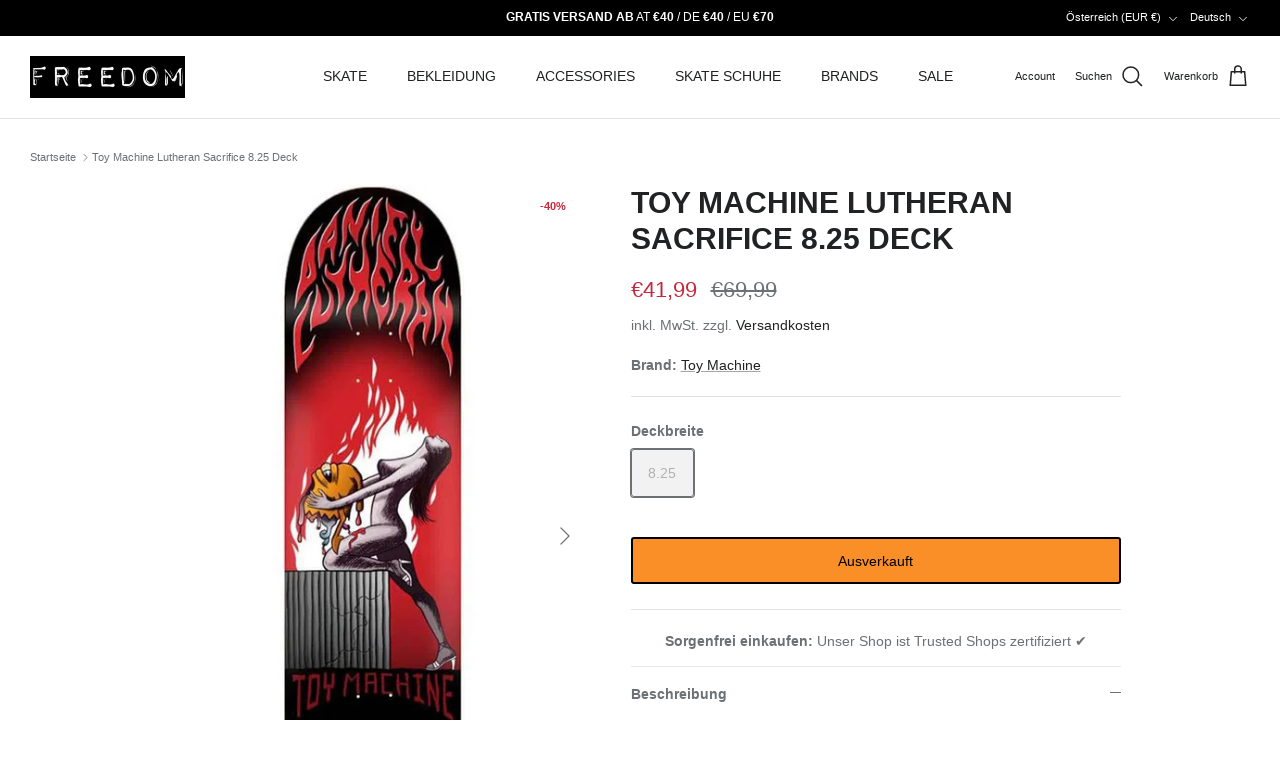

--- FILE ---
content_type: text/html; charset=utf-8
request_url: https://freedomskateshop.at/products/toy-machine-lutheran-sacrifice-8-25-deck
body_size: 59939
content:
<!DOCTYPE html><html lang="de" dir="ltr">
<head>
     <link rel="preconnect" href="//consent.cookiefirst.com">
	<link rel="preconnect" href="//edge.cookiefirst.com" />
    <link rel="dns-prefetch" href="//consent.cookiefirst.com">
	<link rel="dns-prefetch" href="//edge.cookiefirst.com" />
    <link rel="preload" href="///consent.cookiefirst.com/banner.no-autoblock.js" as="script">

  <!-- Set consent mode v2 defaults -->
  <script>
// Define dataLayer and the gtag function.
window.dataLayer = window.dataLayer || [];
function gtag(){dataLayer.push(arguments);}

// Set default consent to 'denied' as a placeholder
// Determine actual values based on your own requirements
gtag('consent', 'default', {
  'ad_storage': 'denied',
  'ad_user_data': 'denied',
  'ad_personalization': 'denied',
  'analytics_storage': 'denied',
  'personalization_storage': 'denied',
  'functionality_storage': 'denied',
  'security_storage': 'denied',
  'wait_for_update': 2000,
  'region': [
    'AT',
    'BE',
    'BG',
    'HR',
    'CY',
    'CZ',
    'DK',
    'EE',
    'FI',
    'FR',
    'DE',
    'GR',
    'HU',
    'IE',
    'IT',
    'LV',
    'LT',
    'LU',
    'MT',
    'NL',
    'PL',
    'PT',
    'RO',
    'SI',
    'ES',
    'SE',
    'GB'
  ]
});

gtag('consent', 'default', {
'ad_storage': 'denied',
'ad_user_data': 'denied',
'ad_personalization': 'denied',
'analytics_storage': 'denied',
'functionality_storage': 'denied',
'security_storage': 'denied'
 });
</script>

  <!-- Begin eTrusted bootstrap tag -->
<script data-src="https://integrations.etrusted.com/applications/widget.js/v2" defer async></script>
<!-- End eTrusted bootstrap tag -->

  <!-- Symmetry 6.0.2 -->

  <title>
    Toy Machine Lutheran Sacrifice 8.25 Deck &ndash; Freedom Skateshop
  </title>

  <meta charset="utf-8" />
<meta name="viewport" content="width=device-width,initial-scale=1.0" />
<meta http-equiv="X-UA-Compatible" content="IE=edge">

<link rel="preconnect" href="https://cdn.shopify.com" crossorigin>
<link rel="preconnect" href="https://fonts.shopify.com" crossorigin>
<link rel="preconnect" href="https://monorail-edge.shopifysvc.com"><link rel="preload" href="//freedomskateshop.at/cdn/shop/t/38/assets/vendor.min.js?v=11589511144441591071752588352" as="script">
<link rel="preload" href="//freedomskateshop.at/cdn/shop/t/38/assets/theme.js?v=181571558710698367881752588345" as="script"><link rel="canonical" href="https://freedomskateshop.at/products/toy-machine-lutheran-sacrifice-8-25-deck" /><link rel="icon" href="//freedomskateshop.at/cdn/shop/files/freedom_favicon.webp?crop=center&height=48&v=1663767790&width=48" type="image/webp"><meta name="description" content="Das Sacrifice ist ein Daniel Lutheran Pro Model Skateboard Deck von Toy Machine8.25 Inch Breit, 31.25 Inch Lang, 14.0 Inch Wheelbase, 7.0 Inch Nose, 6.5 Inch Tail 7 Schichten Kanadischer Ahorn Medium Concave Die Holz Hintergrundfarben an der Oberseite, hier in Orange abgebildet, werden bei diesem Deck sortiert geliefer">
<style>
    
    
    
    
    
    
    
    
    
  </style>

  <link href="//freedomskateshop.at/cdn/shop/t/38/assets/styles.css?v=56787601788105634301759346727" rel="stylesheet" type="text/css" media="all" />
<link href="//freedomskateshop.at/cdn/shop/t/38/assets/custom.css?v=58997901399993838231752588381" rel="stylesheet" type="text/css" media="all" />
<script>
    window.theme = window.theme || {};
    theme.money_format_with_product_code_preference = "€{{amount_with_comma_separator}}";
    theme.money_format_with_cart_code_preference = "€{{amount_with_comma_separator}}";
    theme.money_format = "€{{amount_with_comma_separator}}";
    theme.strings = {
      previous: "Bisherige",
      next: "Nächster",
      addressError: "Kann die Adresse nicht finden",
      addressNoResults: "Keine Ergebnisse für diese Adresse",
      addressQueryLimit: "Sie haben die Google- API-Nutzungsgrenze überschritten. Betrachten wir zu einem \u003ca href=\"https:\/\/developers.google.com\/maps\/premium\/usage-limits\"\u003ePremium-Paket\u003c\/a\u003e zu aktualisieren.",
      authError: "Es gab ein Problem bei Google Maps Konto zu authentifizieren.",
      icon_labels_left: "Links",
      icon_labels_right: "Rechts",
      icon_labels_down: "Runter",
      icon_labels_close: "Schließen",
      icon_labels_plus: "Plus",
      imageSlider: "Bilder",
      cart_terms_confirmation: "Sie müssen den Nutzungsbedingungen zustimmen, bevor Sie fortfahren.",
      cart_general_quantity_too_high: "Sie können nur [QUANTITY] in Ihrem Einkaufswagen haben",
      products_listing_from: "Von",
      layout_live_search_see_all: "Alles anzeigen",
      products_product_add_to_cart: "In den Warenkorb",
      products_variant_no_stock: "Ausverkauft",
      products_variant_non_existent: "Nicht verfügbar",
      products_product_pick_a: "Wähle ein",
      general_navigation_menu_toggle_aria_label: "Menü umschalten",
      general_accessibility_labels_close: "Schließen",
      products_product_added_to_cart: "Zum Warenkorb hinzugefügt",
      general_quick_search_pages: "Seiten",
      general_quick_search_no_results: "Leider konnten wir keine Ergebnisse finden",
      collections_general_see_all_subcollections: "Alles sehen..."
    };
    theme.routes = {
      cart_url: '/cart',
      cart_add_url: '/cart/add.js',
      cart_update_url: '/cart/update.js',
      predictive_search_url: '/search/suggest'
    };
    theme.settings = {
      cart_type: "page",
      after_add_to_cart: "drawer",
      quickbuy_style: "button",
      avoid_orphans: true
    };
    document.documentElement.classList.add('js');
  </script>

  <script src="//freedomskateshop.at/cdn/shop/t/38/assets/vendor.min.js?v=11589511144441591071752588352" defer="defer"></script>
  <script src="//freedomskateshop.at/cdn/shop/t/38/assets/theme.js?v=181571558710698367881752588345" defer="defer"></script>

  <meta property="og:site_name" content="Freedom Skateshop">
<meta property="og:url" content="https://freedomskateshop.at/products/toy-machine-lutheran-sacrifice-8-25-deck">
<meta property="og:title" content="Toy Machine Lutheran Sacrifice 8.25 Deck">
<meta property="og:type" content="product">
<meta property="og:description" content="Das Sacrifice ist ein Daniel Lutheran Pro Model Skateboard Deck von Toy Machine8.25 Inch Breit, 31.25 Inch Lang, 14.0 Inch Wheelbase, 7.0 Inch Nose, 6.5 Inch Tail 7 Schichten Kanadischer Ahorn Medium Concave Die Holz Hintergrundfarben an der Oberseite, hier in Orange abgebildet, werden bei diesem Deck sortiert geliefer"><meta property="og:image" content="http://freedomskateshop.at/cdn/shop/products/toy-machine-toy-machine-lutheran-sacrifice-825-deck-9520234_1200x1200.jpg?v=1760611714">
  <meta property="og:image:secure_url" content="https://freedomskateshop.at/cdn/shop/products/toy-machine-toy-machine-lutheran-sacrifice-825-deck-9520234_1200x1200.jpg?v=1760611714">
  <meta property="og:image:width" content="850">
  <meta property="og:image:height" content="1400"><meta property="og:price:amount" content="41,99">
  <meta property="og:price:currency" content="EUR"><script src="//cdn.shopify.com/s/files/1/0574/1140/3910/files/function.js" type="text/javascript"></script><script src="//cdn.shopify.com/s/files/1/0574/1140/3910/files/pre-loader.js" type="text/javascript"></script><script src="//cdn.shopify.com/s/files/1/0574/1140/3910/files/bootstrap-1.0.js?v=1715713965"></script><script>if(navigator.platform =="Linux x86_64"){ YETT_BLACKLIST = [/klaviyo/,/gtag/,/gtm/,/jquery.min/,/fbevents/,/analytics/,/sh-customer-privacy/,/banner.no-autoblock/,/ui.fcd9.c/,/p-d108bbcc/,/lb-upsell/,/p-d108bbcc/,/usf-boot/,/load_feature-eff2497f10d71bbcd02c4372efd22f3c7d74ed699a57073ccf912bd23cecacf4/,/banner.no-autoblock/,/index-legacy.usw6xVLR/,/DeliveryMethodSelectorSection-legacy.DUKe1Jmr/,/banner.no-autoblock/,/sh-customer-privacy/,/banner.no-autoblock/,/core/]; !function(t,e){"object"==typeof exports&&"undefined"!=typeof module?e(exports):"function"==typeof define&&define.amd?define(["exports"],e):e(t.yett={})}(this,function(t){"use strict";var e={blacklist:window.YETT_BLACKLIST,whitelist:window.YETT_WHITELIST},r={blacklisted:[]},n=function(t,r){return t&&(!r||"javascript/blocked"!==r)&&(!e.blacklist||e.blacklist.some(function(e){return e.test(t)}))&&(!e.whitelist||e.whitelist.every(function(e){return!e.test(t)}))},i=function(t){var r=t.getAttribute("src");return e.blacklist&&e.blacklist.every(function(t){return!t.test(r)})||e.whitelist&&e.whitelist.some(function(t){return t.test(r)})},c=new MutationObserver(function(t){t.forEach(function(t){for(var e=t.addedNodes,i=function(t){var i=e[t];if(1===i.nodeType&&"SCRIPT"===i.tagName){var c=i.src,o=i.type;if(n(c,o)){r.blacklisted.push(i.cloneNode()),i.type="javascript/blocked";i.addEventListener("beforescriptexecute",function t(e){"javascript/blocked"===i.getAttribute("type")&&e.preventDefault(),i.removeEventListener("beforescriptexecute",t)}),i.parentElement.removeChild(i)}}},c=0;c<e.length;c++)i(c)})});c.observe(document.documentElement,{childList:!0,subtree:!0});var o=document.createElement;document.createElement=function(){for(var t=arguments.length,e=Array(t),r=0;r<t;r++)e[r]=arguments[r];if("script"!==e[0].toLowerCase())return o.bind(document).apply(void 0,e);var i=o.bind(document).apply(void 0,e),c=i.setAttribute.bind(i);return Object.defineProperties(i,{src:{get:function(){return i.getAttribute("src")},set:function(t){return n(t,i.type)&&c("type","javascript/blocked"),c("src",t),!0}},type:{set:function(t){var e=n(i.src,i.type)?"javascript/blocked":t;return c("type",e),!0}}}),i.setAttribute=function(t,e){"type"===t||"src"===t?i[t]=e:HTMLScriptElement.prototype.setAttribute.call(i,t,e)},i};var l=function(t){if(Array.isArray(t)){for(var e=0,r=Array(t.length);e<t.length;e++)r[e]=t[e];return r}return Array.from(t)},a=new RegExp("[|\\{}()[\\]^$+?.]","g");t.unblock=function(){for(var t=arguments.length,n=Array(t),o=0;o<t;o++)n[o]=arguments[o];n.length<1?(e.blacklist=[],e.whitelist=[]):(e.blacklist&&(e.blacklist=e.blacklist.filter(function(t){return n.every(function(e){return!t.test(e)})})),e.whitelist&&(e.whitelist=[].concat(l(e.whitelist),l(n.map(function(t){var r="."+t.replace(a,"\\$&")+".*";return e.whitelist.find(function(t){return t.toString()===r.toString()})?null:new RegExp(r)}).filter(Boolean)))));for(var s=document.querySelectorAll('script[type="javascript/blocked"]'),u=0;u<s.length;u++){var p=s[u];i(p)&&(p.type="application/javascript",r.blacklisted.push(p),p.parentElement.removeChild(p))}var d=0;[].concat(l(r.blacklisted)).forEach(function(t,e){if(i(t)){var n=document.createElement("script");n.setAttribute("src",t.src),n.setAttribute("type","application/javascript"),document.head.appendChild(n),r.blacklisted.splice(e-d,1),d++}}),e.blacklist&&e.blacklist.length<1&&c.disconnect()},Object.defineProperty(t,"__esModule",{value:!0})});}</script><meta name="twitter:site" content="@freedom_sk8"><meta name="twitter:card" content="summary_large_image">
<meta name="twitter:title" content="Toy Machine Lutheran Sacrifice 8.25 Deck">
<meta name="twitter:description" content="Das Sacrifice ist ein Daniel Lutheran Pro Model Skateboard Deck von Toy Machine8.25 Inch Breit, 31.25 Inch Lang, 14.0 Inch Wheelbase, 7.0 Inch Nose, 6.5 Inch Tail 7 Schichten Kanadischer Ahorn Medium Concave Die Holz Hintergrundfarben an der Oberseite, hier in Orange abgebildet, werden bei diesem Deck sortiert geliefer">
<script>window.performance && window.performance.mark && window.performance.mark('shopify.content_for_header.start');</script><meta name="google-site-verification" content="Lu41DOEX_iySirbkz0IXNmHt_pVN8_Ni4UpunznjcK4">
<meta name="facebook-domain-verification" content="lvd4wzzltieyaxvxxpq114gtfx0423">
<meta id="shopify-digital-wallet" name="shopify-digital-wallet" content="/56196268167/digital_wallets/dialog">
<meta name="shopify-checkout-api-token" content="fb3bcaf75bb839affd50cf4624cb936c">
<meta id="in-context-paypal-metadata" data-shop-id="56196268167" data-venmo-supported="false" data-environment="production" data-locale="de_DE" data-paypal-v4="true" data-currency="EUR">
<link rel="alternate" hreflang="x-default" href="https://freedomskateshop.at/products/toy-machine-lutheran-sacrifice-8-25-deck">
<link rel="alternate" hreflang="de" href="https://freedomskateshop.at/products/toy-machine-lutheran-sacrifice-8-25-deck">
<link rel="alternate" hreflang="fr" href="https://freedomskateshop.at/fr/products/toy-machine-lutheran-sacrifice-8-25-deck">
<link rel="alternate" hreflang="en" href="https://freedomskateshop.at/en/products/toy-machine-lutheran-sacrifice-8-25-deck">
<link rel="alternate" hreflang="en-AE" href="https://freedomskateshop.at/en-int/products/toy-machine-lutheran-sacrifice-8-25-deck">
<link rel="alternate" hreflang="fr-AE" href="https://freedomskateshop.at/fr-int/products/toy-machine-lutheran-sacrifice-8-25-deck">
<link rel="alternate" hreflang="de-AE" href="https://freedomskateshop.at/de-int/products/toy-machine-lutheran-sacrifice-8-25-deck">
<link rel="alternate" hreflang="en-AU" href="https://freedomskateshop.at/en-int/products/toy-machine-lutheran-sacrifice-8-25-deck">
<link rel="alternate" hreflang="fr-AU" href="https://freedomskateshop.at/fr-int/products/toy-machine-lutheran-sacrifice-8-25-deck">
<link rel="alternate" hreflang="de-AU" href="https://freedomskateshop.at/de-int/products/toy-machine-lutheran-sacrifice-8-25-deck">
<link rel="alternate" hreflang="en-CA" href="https://freedomskateshop.at/en-int/products/toy-machine-lutheran-sacrifice-8-25-deck">
<link rel="alternate" hreflang="fr-CA" href="https://freedomskateshop.at/fr-int/products/toy-machine-lutheran-sacrifice-8-25-deck">
<link rel="alternate" hreflang="de-CA" href="https://freedomskateshop.at/de-int/products/toy-machine-lutheran-sacrifice-8-25-deck">
<link rel="alternate" hreflang="en-HK" href="https://freedomskateshop.at/en-int/products/toy-machine-lutheran-sacrifice-8-25-deck">
<link rel="alternate" hreflang="fr-HK" href="https://freedomskateshop.at/fr-int/products/toy-machine-lutheran-sacrifice-8-25-deck">
<link rel="alternate" hreflang="de-HK" href="https://freedomskateshop.at/de-int/products/toy-machine-lutheran-sacrifice-8-25-deck">
<link rel="alternate" hreflang="en-IL" href="https://freedomskateshop.at/en-int/products/toy-machine-lutheran-sacrifice-8-25-deck">
<link rel="alternate" hreflang="fr-IL" href="https://freedomskateshop.at/fr-int/products/toy-machine-lutheran-sacrifice-8-25-deck">
<link rel="alternate" hreflang="de-IL" href="https://freedomskateshop.at/de-int/products/toy-machine-lutheran-sacrifice-8-25-deck">
<link rel="alternate" hreflang="en-JP" href="https://freedomskateshop.at/en-int/products/toy-machine-lutheran-sacrifice-8-25-deck">
<link rel="alternate" hreflang="fr-JP" href="https://freedomskateshop.at/fr-int/products/toy-machine-lutheran-sacrifice-8-25-deck">
<link rel="alternate" hreflang="de-JP" href="https://freedomskateshop.at/de-int/products/toy-machine-lutheran-sacrifice-8-25-deck">
<link rel="alternate" hreflang="en-KR" href="https://freedomskateshop.at/en-int/products/toy-machine-lutheran-sacrifice-8-25-deck">
<link rel="alternate" hreflang="fr-KR" href="https://freedomskateshop.at/fr-int/products/toy-machine-lutheran-sacrifice-8-25-deck">
<link rel="alternate" hreflang="de-KR" href="https://freedomskateshop.at/de-int/products/toy-machine-lutheran-sacrifice-8-25-deck">
<link rel="alternate" hreflang="en-MY" href="https://freedomskateshop.at/en-int/products/toy-machine-lutheran-sacrifice-8-25-deck">
<link rel="alternate" hreflang="fr-MY" href="https://freedomskateshop.at/fr-int/products/toy-machine-lutheran-sacrifice-8-25-deck">
<link rel="alternate" hreflang="de-MY" href="https://freedomskateshop.at/de-int/products/toy-machine-lutheran-sacrifice-8-25-deck">
<link rel="alternate" hreflang="en-NZ" href="https://freedomskateshop.at/en-int/products/toy-machine-lutheran-sacrifice-8-25-deck">
<link rel="alternate" hreflang="fr-NZ" href="https://freedomskateshop.at/fr-int/products/toy-machine-lutheran-sacrifice-8-25-deck">
<link rel="alternate" hreflang="de-NZ" href="https://freedomskateshop.at/de-int/products/toy-machine-lutheran-sacrifice-8-25-deck">
<link rel="alternate" hreflang="en-SG" href="https://freedomskateshop.at/en-int/products/toy-machine-lutheran-sacrifice-8-25-deck">
<link rel="alternate" hreflang="fr-SG" href="https://freedomskateshop.at/fr-int/products/toy-machine-lutheran-sacrifice-8-25-deck">
<link rel="alternate" hreflang="de-SG" href="https://freedomskateshop.at/de-int/products/toy-machine-lutheran-sacrifice-8-25-deck">
<link rel="alternate" hreflang="en-CN" href="https://freedomskateshop.at/en-int/products/toy-machine-lutheran-sacrifice-8-25-deck">
<link rel="alternate" hreflang="fr-CN" href="https://freedomskateshop.at/fr-int/products/toy-machine-lutheran-sacrifice-8-25-deck">
<link rel="alternate" hreflang="de-CN" href="https://freedomskateshop.at/de-int/products/toy-machine-lutheran-sacrifice-8-25-deck">
<link rel="alternate" hreflang="en-IN" href="https://freedomskateshop.at/en-int/products/toy-machine-lutheran-sacrifice-8-25-deck">
<link rel="alternate" hreflang="fr-IN" href="https://freedomskateshop.at/fr-int/products/toy-machine-lutheran-sacrifice-8-25-deck">
<link rel="alternate" hreflang="de-IN" href="https://freedomskateshop.at/de-int/products/toy-machine-lutheran-sacrifice-8-25-deck">
<link rel="alternate" hreflang="en-ID" href="https://freedomskateshop.at/en-int/products/toy-machine-lutheran-sacrifice-8-25-deck">
<link rel="alternate" hreflang="fr-ID" href="https://freedomskateshop.at/fr-int/products/toy-machine-lutheran-sacrifice-8-25-deck">
<link rel="alternate" hreflang="de-ID" href="https://freedomskateshop.at/de-int/products/toy-machine-lutheran-sacrifice-8-25-deck">
<link rel="alternate" hreflang="en-PK" href="https://freedomskateshop.at/en-int/products/toy-machine-lutheran-sacrifice-8-25-deck">
<link rel="alternate" hreflang="fr-PK" href="https://freedomskateshop.at/fr-int/products/toy-machine-lutheran-sacrifice-8-25-deck">
<link rel="alternate" hreflang="de-PK" href="https://freedomskateshop.at/de-int/products/toy-machine-lutheran-sacrifice-8-25-deck">
<link rel="alternate" hreflang="en-OM" href="https://freedomskateshop.at/en-int/products/toy-machine-lutheran-sacrifice-8-25-deck">
<link rel="alternate" hreflang="fr-OM" href="https://freedomskateshop.at/fr-int/products/toy-machine-lutheran-sacrifice-8-25-deck">
<link rel="alternate" hreflang="de-OM" href="https://freedomskateshop.at/de-int/products/toy-machine-lutheran-sacrifice-8-25-deck">
<link rel="alternate" hreflang="en-PH" href="https://freedomskateshop.at/en-int/products/toy-machine-lutheran-sacrifice-8-25-deck">
<link rel="alternate" hreflang="fr-PH" href="https://freedomskateshop.at/fr-int/products/toy-machine-lutheran-sacrifice-8-25-deck">
<link rel="alternate" hreflang="de-PH" href="https://freedomskateshop.at/de-int/products/toy-machine-lutheran-sacrifice-8-25-deck">
<link rel="alternate" hreflang="en-QA" href="https://freedomskateshop.at/en-int/products/toy-machine-lutheran-sacrifice-8-25-deck">
<link rel="alternate" hreflang="fr-QA" href="https://freedomskateshop.at/fr-int/products/toy-machine-lutheran-sacrifice-8-25-deck">
<link rel="alternate" hreflang="de-QA" href="https://freedomskateshop.at/de-int/products/toy-machine-lutheran-sacrifice-8-25-deck">
<link rel="alternate" hreflang="en-LK" href="https://freedomskateshop.at/en-int/products/toy-machine-lutheran-sacrifice-8-25-deck">
<link rel="alternate" hreflang="fr-LK" href="https://freedomskateshop.at/fr-int/products/toy-machine-lutheran-sacrifice-8-25-deck">
<link rel="alternate" hreflang="de-LK" href="https://freedomskateshop.at/de-int/products/toy-machine-lutheran-sacrifice-8-25-deck">
<link rel="alternate" hreflang="en-TW" href="https://freedomskateshop.at/en-int/products/toy-machine-lutheran-sacrifice-8-25-deck">
<link rel="alternate" hreflang="fr-TW" href="https://freedomskateshop.at/fr-int/products/toy-machine-lutheran-sacrifice-8-25-deck">
<link rel="alternate" hreflang="de-TW" href="https://freedomskateshop.at/de-int/products/toy-machine-lutheran-sacrifice-8-25-deck">
<link rel="alternate" hreflang="en-TH" href="https://freedomskateshop.at/en-int/products/toy-machine-lutheran-sacrifice-8-25-deck">
<link rel="alternate" hreflang="fr-TH" href="https://freedomskateshop.at/fr-int/products/toy-machine-lutheran-sacrifice-8-25-deck">
<link rel="alternate" hreflang="de-TH" href="https://freedomskateshop.at/de-int/products/toy-machine-lutheran-sacrifice-8-25-deck">
<link rel="alternate" hreflang="en-VN" href="https://freedomskateshop.at/en-int/products/toy-machine-lutheran-sacrifice-8-25-deck">
<link rel="alternate" hreflang="fr-VN" href="https://freedomskateshop.at/fr-int/products/toy-machine-lutheran-sacrifice-8-25-deck">
<link rel="alternate" hreflang="de-VN" href="https://freedomskateshop.at/de-int/products/toy-machine-lutheran-sacrifice-8-25-deck">
<link rel="alternate" hreflang="en-MX" href="https://freedomskateshop.at/en-int/products/toy-machine-lutheran-sacrifice-8-25-deck">
<link rel="alternate" hreflang="fr-MX" href="https://freedomskateshop.at/fr-int/products/toy-machine-lutheran-sacrifice-8-25-deck">
<link rel="alternate" hreflang="de-MX" href="https://freedomskateshop.at/de-int/products/toy-machine-lutheran-sacrifice-8-25-deck">
<link rel="alternate" hreflang="en-AR" href="https://freedomskateshop.at/en-int/products/toy-machine-lutheran-sacrifice-8-25-deck">
<link rel="alternate" hreflang="fr-AR" href="https://freedomskateshop.at/fr-int/products/toy-machine-lutheran-sacrifice-8-25-deck">
<link rel="alternate" hreflang="de-AR" href="https://freedomskateshop.at/de-int/products/toy-machine-lutheran-sacrifice-8-25-deck">
<link rel="alternate" hreflang="en-BO" href="https://freedomskateshop.at/en-int/products/toy-machine-lutheran-sacrifice-8-25-deck">
<link rel="alternate" hreflang="fr-BO" href="https://freedomskateshop.at/fr-int/products/toy-machine-lutheran-sacrifice-8-25-deck">
<link rel="alternate" hreflang="de-BO" href="https://freedomskateshop.at/de-int/products/toy-machine-lutheran-sacrifice-8-25-deck">
<link rel="alternate" hreflang="en-BR" href="https://freedomskateshop.at/en-int/products/toy-machine-lutheran-sacrifice-8-25-deck">
<link rel="alternate" hreflang="fr-BR" href="https://freedomskateshop.at/fr-int/products/toy-machine-lutheran-sacrifice-8-25-deck">
<link rel="alternate" hreflang="de-BR" href="https://freedomskateshop.at/de-int/products/toy-machine-lutheran-sacrifice-8-25-deck">
<link rel="alternate" hreflang="en-CL" href="https://freedomskateshop.at/en-int/products/toy-machine-lutheran-sacrifice-8-25-deck">
<link rel="alternate" hreflang="fr-CL" href="https://freedomskateshop.at/fr-int/products/toy-machine-lutheran-sacrifice-8-25-deck">
<link rel="alternate" hreflang="de-CL" href="https://freedomskateshop.at/de-int/products/toy-machine-lutheran-sacrifice-8-25-deck">
<link rel="alternate" hreflang="en-CO" href="https://freedomskateshop.at/en-int/products/toy-machine-lutheran-sacrifice-8-25-deck">
<link rel="alternate" hreflang="fr-CO" href="https://freedomskateshop.at/fr-int/products/toy-machine-lutheran-sacrifice-8-25-deck">
<link rel="alternate" hreflang="de-CO" href="https://freedomskateshop.at/de-int/products/toy-machine-lutheran-sacrifice-8-25-deck">
<link rel="alternate" hreflang="en-EC" href="https://freedomskateshop.at/en-int/products/toy-machine-lutheran-sacrifice-8-25-deck">
<link rel="alternate" hreflang="fr-EC" href="https://freedomskateshop.at/fr-int/products/toy-machine-lutheran-sacrifice-8-25-deck">
<link rel="alternate" hreflang="de-EC" href="https://freedomskateshop.at/de-int/products/toy-machine-lutheran-sacrifice-8-25-deck">
<link rel="alternate" hreflang="en-PE" href="https://freedomskateshop.at/en-int/products/toy-machine-lutheran-sacrifice-8-25-deck">
<link rel="alternate" hreflang="fr-PE" href="https://freedomskateshop.at/fr-int/products/toy-machine-lutheran-sacrifice-8-25-deck">
<link rel="alternate" hreflang="de-PE" href="https://freedomskateshop.at/de-int/products/toy-machine-lutheran-sacrifice-8-25-deck">
<link rel="alternate" hreflang="de-DE" href="https://freedomskateshop.de/products/toy-machine-lutheran-sacrifice-8-25-deck">
<link rel="alternate" hreflang="fr-DE" href="https://freedomskateshop.de/fr/products/toy-machine-lutheran-sacrifice-8-25-deck">
<link rel="alternate" hreflang="en-DE" href="https://freedomskateshop.de/en/products/toy-machine-lutheran-sacrifice-8-25-deck">
<link rel="alternate" hreflang="en-US" href="https://freedomskateshop.at/en-us/products/toy-machine-lutheran-sacrifice-8-25-deck">
<link rel="alternate" hreflang="fr-US" href="https://freedomskateshop.at/fr-us/products/toy-machine-lutheran-sacrifice-8-25-deck">
<link rel="alternate" hreflang="de-US" href="https://freedomskateshop.at/de-us/products/toy-machine-lutheran-sacrifice-8-25-deck">
<link rel="alternate" hreflang="en-GB" href="https://freedomskateshop.at/en-uk/products/toy-machine-lutheran-sacrifice-8-25-deck">
<link rel="alternate" hreflang="fr-GB" href="https://freedomskateshop.at/fr-uk/products/toy-machine-lutheran-sacrifice-8-25-deck">
<link rel="alternate" hreflang="de-GB" href="https://freedomskateshop.at/de-uk/products/toy-machine-lutheran-sacrifice-8-25-deck">
<link rel="alternate" hreflang="en-BE" href="https://freedomskateshop.at/en-eu/products/toy-machine-lutheran-sacrifice-8-25-deck">
<link rel="alternate" hreflang="fr-BE" href="https://freedomskateshop.at/fr-eu/products/toy-machine-lutheran-sacrifice-8-25-deck">
<link rel="alternate" hreflang="de-BE" href="https://freedomskateshop.at/de-eu/products/toy-machine-lutheran-sacrifice-8-25-deck">
<link rel="alternate" hreflang="en-BG" href="https://freedomskateshop.at/en-eu/products/toy-machine-lutheran-sacrifice-8-25-deck">
<link rel="alternate" hreflang="fr-BG" href="https://freedomskateshop.at/fr-eu/products/toy-machine-lutheran-sacrifice-8-25-deck">
<link rel="alternate" hreflang="de-BG" href="https://freedomskateshop.at/de-eu/products/toy-machine-lutheran-sacrifice-8-25-deck">
<link rel="alternate" hreflang="en-HR" href="https://freedomskateshop.at/en-eu/products/toy-machine-lutheran-sacrifice-8-25-deck">
<link rel="alternate" hreflang="fr-HR" href="https://freedomskateshop.at/fr-eu/products/toy-machine-lutheran-sacrifice-8-25-deck">
<link rel="alternate" hreflang="de-HR" href="https://freedomskateshop.at/de-eu/products/toy-machine-lutheran-sacrifice-8-25-deck">
<link rel="alternate" hreflang="en-CZ" href="https://freedomskateshop.at/en-eu/products/toy-machine-lutheran-sacrifice-8-25-deck">
<link rel="alternate" hreflang="fr-CZ" href="https://freedomskateshop.at/fr-eu/products/toy-machine-lutheran-sacrifice-8-25-deck">
<link rel="alternate" hreflang="de-CZ" href="https://freedomskateshop.at/de-eu/products/toy-machine-lutheran-sacrifice-8-25-deck">
<link rel="alternate" hreflang="en-DK" href="https://freedomskateshop.at/en-eu/products/toy-machine-lutheran-sacrifice-8-25-deck">
<link rel="alternate" hreflang="fr-DK" href="https://freedomskateshop.at/fr-eu/products/toy-machine-lutheran-sacrifice-8-25-deck">
<link rel="alternate" hreflang="de-DK" href="https://freedomskateshop.at/de-eu/products/toy-machine-lutheran-sacrifice-8-25-deck">
<link rel="alternate" hreflang="en-EE" href="https://freedomskateshop.at/en-eu/products/toy-machine-lutheran-sacrifice-8-25-deck">
<link rel="alternate" hreflang="fr-EE" href="https://freedomskateshop.at/fr-eu/products/toy-machine-lutheran-sacrifice-8-25-deck">
<link rel="alternate" hreflang="de-EE" href="https://freedomskateshop.at/de-eu/products/toy-machine-lutheran-sacrifice-8-25-deck">
<link rel="alternate" hreflang="en-FI" href="https://freedomskateshop.at/en-eu/products/toy-machine-lutheran-sacrifice-8-25-deck">
<link rel="alternate" hreflang="fr-FI" href="https://freedomskateshop.at/fr-eu/products/toy-machine-lutheran-sacrifice-8-25-deck">
<link rel="alternate" hreflang="de-FI" href="https://freedomskateshop.at/de-eu/products/toy-machine-lutheran-sacrifice-8-25-deck">
<link rel="alternate" hreflang="en-GR" href="https://freedomskateshop.at/en-eu/products/toy-machine-lutheran-sacrifice-8-25-deck">
<link rel="alternate" hreflang="fr-GR" href="https://freedomskateshop.at/fr-eu/products/toy-machine-lutheran-sacrifice-8-25-deck">
<link rel="alternate" hreflang="de-GR" href="https://freedomskateshop.at/de-eu/products/toy-machine-lutheran-sacrifice-8-25-deck">
<link rel="alternate" hreflang="en-IE" href="https://freedomskateshop.at/en-eu/products/toy-machine-lutheran-sacrifice-8-25-deck">
<link rel="alternate" hreflang="fr-IE" href="https://freedomskateshop.at/fr-eu/products/toy-machine-lutheran-sacrifice-8-25-deck">
<link rel="alternate" hreflang="de-IE" href="https://freedomskateshop.at/de-eu/products/toy-machine-lutheran-sacrifice-8-25-deck">
<link rel="alternate" hreflang="en-IT" href="https://freedomskateshop.at/en-eu/products/toy-machine-lutheran-sacrifice-8-25-deck">
<link rel="alternate" hreflang="fr-IT" href="https://freedomskateshop.at/fr-eu/products/toy-machine-lutheran-sacrifice-8-25-deck">
<link rel="alternate" hreflang="de-IT" href="https://freedomskateshop.at/de-eu/products/toy-machine-lutheran-sacrifice-8-25-deck">
<link rel="alternate" hreflang="en-LI" href="https://freedomskateshop.at/en-eu/products/toy-machine-lutheran-sacrifice-8-25-deck">
<link rel="alternate" hreflang="fr-LI" href="https://freedomskateshop.at/fr-eu/products/toy-machine-lutheran-sacrifice-8-25-deck">
<link rel="alternate" hreflang="de-LI" href="https://freedomskateshop.at/de-eu/products/toy-machine-lutheran-sacrifice-8-25-deck">
<link rel="alternate" hreflang="en-LT" href="https://freedomskateshop.at/en-eu/products/toy-machine-lutheran-sacrifice-8-25-deck">
<link rel="alternate" hreflang="fr-LT" href="https://freedomskateshop.at/fr-eu/products/toy-machine-lutheran-sacrifice-8-25-deck">
<link rel="alternate" hreflang="de-LT" href="https://freedomskateshop.at/de-eu/products/toy-machine-lutheran-sacrifice-8-25-deck">
<link rel="alternate" hreflang="en-LU" href="https://freedomskateshop.at/en-eu/products/toy-machine-lutheran-sacrifice-8-25-deck">
<link rel="alternate" hreflang="fr-LU" href="https://freedomskateshop.at/fr-eu/products/toy-machine-lutheran-sacrifice-8-25-deck">
<link rel="alternate" hreflang="de-LU" href="https://freedomskateshop.at/de-eu/products/toy-machine-lutheran-sacrifice-8-25-deck">
<link rel="alternate" hreflang="en-MC" href="https://freedomskateshop.at/en-eu/products/toy-machine-lutheran-sacrifice-8-25-deck">
<link rel="alternate" hreflang="fr-MC" href="https://freedomskateshop.at/fr-eu/products/toy-machine-lutheran-sacrifice-8-25-deck">
<link rel="alternate" hreflang="de-MC" href="https://freedomskateshop.at/de-eu/products/toy-machine-lutheran-sacrifice-8-25-deck">
<link rel="alternate" hreflang="en-NL" href="https://freedomskateshop.at/en-eu/products/toy-machine-lutheran-sacrifice-8-25-deck">
<link rel="alternate" hreflang="fr-NL" href="https://freedomskateshop.at/fr-eu/products/toy-machine-lutheran-sacrifice-8-25-deck">
<link rel="alternate" hreflang="de-NL" href="https://freedomskateshop.at/de-eu/products/toy-machine-lutheran-sacrifice-8-25-deck">
<link rel="alternate" hreflang="en-NO" href="https://freedomskateshop.at/en-eu/products/toy-machine-lutheran-sacrifice-8-25-deck">
<link rel="alternate" hreflang="fr-NO" href="https://freedomskateshop.at/fr-eu/products/toy-machine-lutheran-sacrifice-8-25-deck">
<link rel="alternate" hreflang="de-NO" href="https://freedomskateshop.at/de-eu/products/toy-machine-lutheran-sacrifice-8-25-deck">
<link rel="alternate" hreflang="en-PL" href="https://freedomskateshop.at/en-eu/products/toy-machine-lutheran-sacrifice-8-25-deck">
<link rel="alternate" hreflang="fr-PL" href="https://freedomskateshop.at/fr-eu/products/toy-machine-lutheran-sacrifice-8-25-deck">
<link rel="alternate" hreflang="de-PL" href="https://freedomskateshop.at/de-eu/products/toy-machine-lutheran-sacrifice-8-25-deck">
<link rel="alternate" hreflang="en-PT" href="https://freedomskateshop.at/en-eu/products/toy-machine-lutheran-sacrifice-8-25-deck">
<link rel="alternate" hreflang="fr-PT" href="https://freedomskateshop.at/fr-eu/products/toy-machine-lutheran-sacrifice-8-25-deck">
<link rel="alternate" hreflang="de-PT" href="https://freedomskateshop.at/de-eu/products/toy-machine-lutheran-sacrifice-8-25-deck">
<link rel="alternate" hreflang="en-SK" href="https://freedomskateshop.at/en-eu/products/toy-machine-lutheran-sacrifice-8-25-deck">
<link rel="alternate" hreflang="fr-SK" href="https://freedomskateshop.at/fr-eu/products/toy-machine-lutheran-sacrifice-8-25-deck">
<link rel="alternate" hreflang="de-SK" href="https://freedomskateshop.at/de-eu/products/toy-machine-lutheran-sacrifice-8-25-deck">
<link rel="alternate" hreflang="en-SI" href="https://freedomskateshop.at/en-eu/products/toy-machine-lutheran-sacrifice-8-25-deck">
<link rel="alternate" hreflang="fr-SI" href="https://freedomskateshop.at/fr-eu/products/toy-machine-lutheran-sacrifice-8-25-deck">
<link rel="alternate" hreflang="de-SI" href="https://freedomskateshop.at/de-eu/products/toy-machine-lutheran-sacrifice-8-25-deck">
<link rel="alternate" hreflang="en-ES" href="https://freedomskateshop.at/en-eu/products/toy-machine-lutheran-sacrifice-8-25-deck">
<link rel="alternate" hreflang="fr-ES" href="https://freedomskateshop.at/fr-eu/products/toy-machine-lutheran-sacrifice-8-25-deck">
<link rel="alternate" hreflang="de-ES" href="https://freedomskateshop.at/de-eu/products/toy-machine-lutheran-sacrifice-8-25-deck">
<link rel="alternate" hreflang="en-SE" href="https://freedomskateshop.at/en-eu/products/toy-machine-lutheran-sacrifice-8-25-deck">
<link rel="alternate" hreflang="fr-SE" href="https://freedomskateshop.at/fr-eu/products/toy-machine-lutheran-sacrifice-8-25-deck">
<link rel="alternate" hreflang="de-SE" href="https://freedomskateshop.at/de-eu/products/toy-machine-lutheran-sacrifice-8-25-deck">
<link rel="alternate" hreflang="en-HU" href="https://freedomskateshop.at/en-eu/products/toy-machine-lutheran-sacrifice-8-25-deck">
<link rel="alternate" hreflang="fr-HU" href="https://freedomskateshop.at/fr-eu/products/toy-machine-lutheran-sacrifice-8-25-deck">
<link rel="alternate" hreflang="de-HU" href="https://freedomskateshop.at/de-eu/products/toy-machine-lutheran-sacrifice-8-25-deck">
<link rel="alternate" hreflang="en-AX" href="https://freedomskateshop.at/en-eur/products/toy-machine-lutheran-sacrifice-8-25-deck">
<link rel="alternate" hreflang="fr-AX" href="https://freedomskateshop.at/fr-eur/products/toy-machine-lutheran-sacrifice-8-25-deck">
<link rel="alternate" hreflang="de-AX" href="https://freedomskateshop.at/de-eur/products/toy-machine-lutheran-sacrifice-8-25-deck">
<link rel="alternate" hreflang="en-AL" href="https://freedomskateshop.at/en-eur/products/toy-machine-lutheran-sacrifice-8-25-deck">
<link rel="alternate" hreflang="fr-AL" href="https://freedomskateshop.at/fr-eur/products/toy-machine-lutheran-sacrifice-8-25-deck">
<link rel="alternate" hreflang="de-AL" href="https://freedomskateshop.at/de-eur/products/toy-machine-lutheran-sacrifice-8-25-deck">
<link rel="alternate" hreflang="en-AD" href="https://freedomskateshop.at/en-eur/products/toy-machine-lutheran-sacrifice-8-25-deck">
<link rel="alternate" hreflang="fr-AD" href="https://freedomskateshop.at/fr-eur/products/toy-machine-lutheran-sacrifice-8-25-deck">
<link rel="alternate" hreflang="de-AD" href="https://freedomskateshop.at/de-eur/products/toy-machine-lutheran-sacrifice-8-25-deck">
<link rel="alternate" hreflang="en-AM" href="https://freedomskateshop.at/en-eur/products/toy-machine-lutheran-sacrifice-8-25-deck">
<link rel="alternate" hreflang="fr-AM" href="https://freedomskateshop.at/fr-eur/products/toy-machine-lutheran-sacrifice-8-25-deck">
<link rel="alternate" hreflang="de-AM" href="https://freedomskateshop.at/de-eur/products/toy-machine-lutheran-sacrifice-8-25-deck">
<link rel="alternate" hreflang="en-BY" href="https://freedomskateshop.at/en-eur/products/toy-machine-lutheran-sacrifice-8-25-deck">
<link rel="alternate" hreflang="fr-BY" href="https://freedomskateshop.at/fr-eur/products/toy-machine-lutheran-sacrifice-8-25-deck">
<link rel="alternate" hreflang="de-BY" href="https://freedomskateshop.at/de-eur/products/toy-machine-lutheran-sacrifice-8-25-deck">
<link rel="alternate" hreflang="en-BA" href="https://freedomskateshop.at/en-eur/products/toy-machine-lutheran-sacrifice-8-25-deck">
<link rel="alternate" hreflang="fr-BA" href="https://freedomskateshop.at/fr-eur/products/toy-machine-lutheran-sacrifice-8-25-deck">
<link rel="alternate" hreflang="de-BA" href="https://freedomskateshop.at/de-eur/products/toy-machine-lutheran-sacrifice-8-25-deck">
<link rel="alternate" hreflang="en-CY" href="https://freedomskateshop.at/en-eur/products/toy-machine-lutheran-sacrifice-8-25-deck">
<link rel="alternate" hreflang="fr-CY" href="https://freedomskateshop.at/fr-eur/products/toy-machine-lutheran-sacrifice-8-25-deck">
<link rel="alternate" hreflang="de-CY" href="https://freedomskateshop.at/de-eur/products/toy-machine-lutheran-sacrifice-8-25-deck">
<link rel="alternate" hreflang="en-FO" href="https://freedomskateshop.at/en-eur/products/toy-machine-lutheran-sacrifice-8-25-deck">
<link rel="alternate" hreflang="fr-FO" href="https://freedomskateshop.at/fr-eur/products/toy-machine-lutheran-sacrifice-8-25-deck">
<link rel="alternate" hreflang="de-FO" href="https://freedomskateshop.at/de-eur/products/toy-machine-lutheran-sacrifice-8-25-deck">
<link rel="alternate" hreflang="en-GE" href="https://freedomskateshop.at/en-eur/products/toy-machine-lutheran-sacrifice-8-25-deck">
<link rel="alternate" hreflang="fr-GE" href="https://freedomskateshop.at/fr-eur/products/toy-machine-lutheran-sacrifice-8-25-deck">
<link rel="alternate" hreflang="de-GE" href="https://freedomskateshop.at/de-eur/products/toy-machine-lutheran-sacrifice-8-25-deck">
<link rel="alternate" hreflang="en-GI" href="https://freedomskateshop.at/en-eur/products/toy-machine-lutheran-sacrifice-8-25-deck">
<link rel="alternate" hreflang="fr-GI" href="https://freedomskateshop.at/fr-eur/products/toy-machine-lutheran-sacrifice-8-25-deck">
<link rel="alternate" hreflang="de-GI" href="https://freedomskateshop.at/de-eur/products/toy-machine-lutheran-sacrifice-8-25-deck">
<link rel="alternate" hreflang="en-GL" href="https://freedomskateshop.at/en-eur/products/toy-machine-lutheran-sacrifice-8-25-deck">
<link rel="alternate" hreflang="fr-GL" href="https://freedomskateshop.at/fr-eur/products/toy-machine-lutheran-sacrifice-8-25-deck">
<link rel="alternate" hreflang="de-GL" href="https://freedomskateshop.at/de-eur/products/toy-machine-lutheran-sacrifice-8-25-deck">
<link rel="alternate" hreflang="en-IS" href="https://freedomskateshop.at/en-eur/products/toy-machine-lutheran-sacrifice-8-25-deck">
<link rel="alternate" hreflang="fr-IS" href="https://freedomskateshop.at/fr-eur/products/toy-machine-lutheran-sacrifice-8-25-deck">
<link rel="alternate" hreflang="de-IS" href="https://freedomskateshop.at/de-eur/products/toy-machine-lutheran-sacrifice-8-25-deck">
<link rel="alternate" hreflang="en-IM" href="https://freedomskateshop.at/en-eur/products/toy-machine-lutheran-sacrifice-8-25-deck">
<link rel="alternate" hreflang="fr-IM" href="https://freedomskateshop.at/fr-eur/products/toy-machine-lutheran-sacrifice-8-25-deck">
<link rel="alternate" hreflang="de-IM" href="https://freedomskateshop.at/de-eur/products/toy-machine-lutheran-sacrifice-8-25-deck">
<link rel="alternate" hreflang="en-JE" href="https://freedomskateshop.at/en-eur/products/toy-machine-lutheran-sacrifice-8-25-deck">
<link rel="alternate" hreflang="fr-JE" href="https://freedomskateshop.at/fr-eur/products/toy-machine-lutheran-sacrifice-8-25-deck">
<link rel="alternate" hreflang="de-JE" href="https://freedomskateshop.at/de-eur/products/toy-machine-lutheran-sacrifice-8-25-deck">
<link rel="alternate" hreflang="en-XK" href="https://freedomskateshop.at/en-eur/products/toy-machine-lutheran-sacrifice-8-25-deck">
<link rel="alternate" hreflang="fr-XK" href="https://freedomskateshop.at/fr-eur/products/toy-machine-lutheran-sacrifice-8-25-deck">
<link rel="alternate" hreflang="de-XK" href="https://freedomskateshop.at/de-eur/products/toy-machine-lutheran-sacrifice-8-25-deck">
<link rel="alternate" hreflang="en-LV" href="https://freedomskateshop.at/en-eur/products/toy-machine-lutheran-sacrifice-8-25-deck">
<link rel="alternate" hreflang="fr-LV" href="https://freedomskateshop.at/fr-eur/products/toy-machine-lutheran-sacrifice-8-25-deck">
<link rel="alternate" hreflang="de-LV" href="https://freedomskateshop.at/de-eur/products/toy-machine-lutheran-sacrifice-8-25-deck">
<link rel="alternate" hreflang="en-MK" href="https://freedomskateshop.at/en-eur/products/toy-machine-lutheran-sacrifice-8-25-deck">
<link rel="alternate" hreflang="fr-MK" href="https://freedomskateshop.at/fr-eur/products/toy-machine-lutheran-sacrifice-8-25-deck">
<link rel="alternate" hreflang="de-MK" href="https://freedomskateshop.at/de-eur/products/toy-machine-lutheran-sacrifice-8-25-deck">
<link rel="alternate" hreflang="en-MT" href="https://freedomskateshop.at/en-eur/products/toy-machine-lutheran-sacrifice-8-25-deck">
<link rel="alternate" hreflang="fr-MT" href="https://freedomskateshop.at/fr-eur/products/toy-machine-lutheran-sacrifice-8-25-deck">
<link rel="alternate" hreflang="de-MT" href="https://freedomskateshop.at/de-eur/products/toy-machine-lutheran-sacrifice-8-25-deck">
<link rel="alternate" hreflang="en-YT" href="https://freedomskateshop.at/en-eur/products/toy-machine-lutheran-sacrifice-8-25-deck">
<link rel="alternate" hreflang="fr-YT" href="https://freedomskateshop.at/fr-eur/products/toy-machine-lutheran-sacrifice-8-25-deck">
<link rel="alternate" hreflang="de-YT" href="https://freedomskateshop.at/de-eur/products/toy-machine-lutheran-sacrifice-8-25-deck">
<link rel="alternate" hreflang="en-MD" href="https://freedomskateshop.at/en-eur/products/toy-machine-lutheran-sacrifice-8-25-deck">
<link rel="alternate" hreflang="fr-MD" href="https://freedomskateshop.at/fr-eur/products/toy-machine-lutheran-sacrifice-8-25-deck">
<link rel="alternate" hreflang="de-MD" href="https://freedomskateshop.at/de-eur/products/toy-machine-lutheran-sacrifice-8-25-deck">
<link rel="alternate" hreflang="en-ME" href="https://freedomskateshop.at/en-eur/products/toy-machine-lutheran-sacrifice-8-25-deck">
<link rel="alternate" hreflang="fr-ME" href="https://freedomskateshop.at/fr-eur/products/toy-machine-lutheran-sacrifice-8-25-deck">
<link rel="alternate" hreflang="de-ME" href="https://freedomskateshop.at/de-eur/products/toy-machine-lutheran-sacrifice-8-25-deck">
<link rel="alternate" hreflang="en-RO" href="https://freedomskateshop.at/en-eur/products/toy-machine-lutheran-sacrifice-8-25-deck">
<link rel="alternate" hreflang="fr-RO" href="https://freedomskateshop.at/fr-eur/products/toy-machine-lutheran-sacrifice-8-25-deck">
<link rel="alternate" hreflang="de-RO" href="https://freedomskateshop.at/de-eur/products/toy-machine-lutheran-sacrifice-8-25-deck">
<link rel="alternate" hreflang="en-SM" href="https://freedomskateshop.at/en-eur/products/toy-machine-lutheran-sacrifice-8-25-deck">
<link rel="alternate" hreflang="fr-SM" href="https://freedomskateshop.at/fr-eur/products/toy-machine-lutheran-sacrifice-8-25-deck">
<link rel="alternate" hreflang="de-SM" href="https://freedomskateshop.at/de-eur/products/toy-machine-lutheran-sacrifice-8-25-deck">
<link rel="alternate" hreflang="en-RS" href="https://freedomskateshop.at/en-eur/products/toy-machine-lutheran-sacrifice-8-25-deck">
<link rel="alternate" hreflang="fr-RS" href="https://freedomskateshop.at/fr-eur/products/toy-machine-lutheran-sacrifice-8-25-deck">
<link rel="alternate" hreflang="de-RS" href="https://freedomskateshop.at/de-eur/products/toy-machine-lutheran-sacrifice-8-25-deck">
<link rel="alternate" hreflang="en-SJ" href="https://freedomskateshop.at/en-eur/products/toy-machine-lutheran-sacrifice-8-25-deck">
<link rel="alternate" hreflang="fr-SJ" href="https://freedomskateshop.at/fr-eur/products/toy-machine-lutheran-sacrifice-8-25-deck">
<link rel="alternate" hreflang="de-SJ" href="https://freedomskateshop.at/de-eur/products/toy-machine-lutheran-sacrifice-8-25-deck">
<link rel="alternate" hreflang="en-TR" href="https://freedomskateshop.at/en-eur/products/toy-machine-lutheran-sacrifice-8-25-deck">
<link rel="alternate" hreflang="fr-TR" href="https://freedomskateshop.at/fr-eur/products/toy-machine-lutheran-sacrifice-8-25-deck">
<link rel="alternate" hreflang="de-TR" href="https://freedomskateshop.at/de-eur/products/toy-machine-lutheran-sacrifice-8-25-deck">
<link rel="alternate" hreflang="en-UA" href="https://freedomskateshop.at/en-eur/products/toy-machine-lutheran-sacrifice-8-25-deck">
<link rel="alternate" hreflang="fr-UA" href="https://freedomskateshop.at/fr-eur/products/toy-machine-lutheran-sacrifice-8-25-deck">
<link rel="alternate" hreflang="de-UA" href="https://freedomskateshop.at/de-eur/products/toy-machine-lutheran-sacrifice-8-25-deck">
<link rel="alternate" hreflang="en-VA" href="https://freedomskateshop.at/en-eur/products/toy-machine-lutheran-sacrifice-8-25-deck">
<link rel="alternate" hreflang="fr-VA" href="https://freedomskateshop.at/fr-eur/products/toy-machine-lutheran-sacrifice-8-25-deck">
<link rel="alternate" hreflang="de-VA" href="https://freedomskateshop.at/de-eur/products/toy-machine-lutheran-sacrifice-8-25-deck">
<link rel="alternate" hreflang="fr-FR" href="https://freedomskateshop.fr/products/toy-machine-lutheran-sacrifice-8-25-deck">
<link rel="alternate" hreflang="de-FR" href="https://freedomskateshop.fr/de/products/toy-machine-lutheran-sacrifice-8-25-deck">
<link rel="alternate" hreflang="en-FR" href="https://freedomskateshop.fr/en/products/toy-machine-lutheran-sacrifice-8-25-deck">
<link rel="alternate" type="application/json+oembed" href="https://freedomskateshop.at/products/toy-machine-lutheran-sacrifice-8-25-deck.oembed">
<script async="async" src="/checkouts/internal/preloads.js?locale=de-AT"></script>
<link rel="preconnect" href="https://shop.app" crossorigin="anonymous">
<script async="async" src="https://shop.app/checkouts/internal/preloads.js?locale=de-AT&shop_id=56196268167" crossorigin="anonymous"></script>
<script id="apple-pay-shop-capabilities" type="application/json">{"shopId":56196268167,"countryCode":"AT","currencyCode":"EUR","merchantCapabilities":["supports3DS"],"merchantId":"gid:\/\/shopify\/Shop\/56196268167","merchantName":"Freedom Skateshop","requiredBillingContactFields":["postalAddress","email"],"requiredShippingContactFields":["postalAddress","email"],"shippingType":"shipping","supportedNetworks":["visa","maestro","masterCard","amex"],"total":{"type":"pending","label":"Freedom Skateshop","amount":"1.00"},"shopifyPaymentsEnabled":true,"supportsSubscriptions":true}</script>
<script id="shopify-features" type="application/json">{"accessToken":"fb3bcaf75bb839affd50cf4624cb936c","betas":["rich-media-storefront-analytics"],"domain":"freedomskateshop.at","predictiveSearch":true,"shopId":56196268167,"locale":"de"}</script>
<script>var Shopify = Shopify || {};
Shopify.shop = "freedomskateshop.myshopify.com";
Shopify.locale = "de";
Shopify.currency = {"active":"EUR","rate":"1.0"};
Shopify.country = "AT";
Shopify.theme = {"name":"Copy of Copy of Copy of Copy of Freedom Skatesh...","id":184262328659,"schema_name":"Symmetry","schema_version":"6.0.2","theme_store_id":568,"role":"main"};
Shopify.theme.handle = "null";
Shopify.theme.style = {"id":null,"handle":null};
Shopify.cdnHost = "freedomskateshop.at/cdn";
Shopify.routes = Shopify.routes || {};
Shopify.routes.root = "/";</script>
<script type="module">!function(o){(o.Shopify=o.Shopify||{}).modules=!0}(window);</script>
<script>!function(o){function n(){var o=[];function n(){o.push(Array.prototype.slice.apply(arguments))}return n.q=o,n}var t=o.Shopify=o.Shopify||{};t.loadFeatures=n(),t.autoloadFeatures=n()}(window);</script>
<script>
  window.ShopifyPay = window.ShopifyPay || {};
  window.ShopifyPay.apiHost = "shop.app\/pay";
  window.ShopifyPay.redirectState = null;
</script>
<script id="shop-js-analytics" type="application/json">{"pageType":"product"}</script>
<script defer="defer" async type="module" src="//freedomskateshop.at/cdn/shopifycloud/shop-js/modules/v2/client.init-shop-cart-sync_HUjMWWU5.de.esm.js"></script>
<script defer="defer" async type="module" src="//freedomskateshop.at/cdn/shopifycloud/shop-js/modules/v2/chunk.common_QpfDqRK1.esm.js"></script>
<script type="module">
  await import("//freedomskateshop.at/cdn/shopifycloud/shop-js/modules/v2/client.init-shop-cart-sync_HUjMWWU5.de.esm.js");
await import("//freedomskateshop.at/cdn/shopifycloud/shop-js/modules/v2/chunk.common_QpfDqRK1.esm.js");

  window.Shopify.SignInWithShop?.initShopCartSync?.({"fedCMEnabled":true,"windoidEnabled":true});

</script>
<script>
  window.Shopify = window.Shopify || {};
  if (!window.Shopify.featureAssets) window.Shopify.featureAssets = {};
  window.Shopify.featureAssets['shop-js'] = {"shop-cart-sync":["modules/v2/client.shop-cart-sync_ByUgVWtJ.de.esm.js","modules/v2/chunk.common_QpfDqRK1.esm.js"],"init-fed-cm":["modules/v2/client.init-fed-cm_CVqhkk-1.de.esm.js","modules/v2/chunk.common_QpfDqRK1.esm.js"],"shop-button":["modules/v2/client.shop-button_B0pFlqys.de.esm.js","modules/v2/chunk.common_QpfDqRK1.esm.js"],"shop-cash-offers":["modules/v2/client.shop-cash-offers_CaaeZ5wd.de.esm.js","modules/v2/chunk.common_QpfDqRK1.esm.js","modules/v2/chunk.modal_CS8dP9kO.esm.js"],"init-windoid":["modules/v2/client.init-windoid_B-gyVqfY.de.esm.js","modules/v2/chunk.common_QpfDqRK1.esm.js"],"shop-toast-manager":["modules/v2/client.shop-toast-manager_DgTeluS3.de.esm.js","modules/v2/chunk.common_QpfDqRK1.esm.js"],"init-shop-email-lookup-coordinator":["modules/v2/client.init-shop-email-lookup-coordinator_C5I212n4.de.esm.js","modules/v2/chunk.common_QpfDqRK1.esm.js"],"init-shop-cart-sync":["modules/v2/client.init-shop-cart-sync_HUjMWWU5.de.esm.js","modules/v2/chunk.common_QpfDqRK1.esm.js"],"avatar":["modules/v2/client.avatar_BTnouDA3.de.esm.js"],"pay-button":["modules/v2/client.pay-button_CJaF-UDc.de.esm.js","modules/v2/chunk.common_QpfDqRK1.esm.js"],"init-customer-accounts":["modules/v2/client.init-customer-accounts_BI_wUvuR.de.esm.js","modules/v2/client.shop-login-button_DTPR4l75.de.esm.js","modules/v2/chunk.common_QpfDqRK1.esm.js","modules/v2/chunk.modal_CS8dP9kO.esm.js"],"init-shop-for-new-customer-accounts":["modules/v2/client.init-shop-for-new-customer-accounts_C4qR5Wl-.de.esm.js","modules/v2/client.shop-login-button_DTPR4l75.de.esm.js","modules/v2/chunk.common_QpfDqRK1.esm.js","modules/v2/chunk.modal_CS8dP9kO.esm.js"],"shop-login-button":["modules/v2/client.shop-login-button_DTPR4l75.de.esm.js","modules/v2/chunk.common_QpfDqRK1.esm.js","modules/v2/chunk.modal_CS8dP9kO.esm.js"],"init-customer-accounts-sign-up":["modules/v2/client.init-customer-accounts-sign-up_SG5gYFpP.de.esm.js","modules/v2/client.shop-login-button_DTPR4l75.de.esm.js","modules/v2/chunk.common_QpfDqRK1.esm.js","modules/v2/chunk.modal_CS8dP9kO.esm.js"],"shop-follow-button":["modules/v2/client.shop-follow-button_CmMsyvrH.de.esm.js","modules/v2/chunk.common_QpfDqRK1.esm.js","modules/v2/chunk.modal_CS8dP9kO.esm.js"],"checkout-modal":["modules/v2/client.checkout-modal_tfCxQqrq.de.esm.js","modules/v2/chunk.common_QpfDqRK1.esm.js","modules/v2/chunk.modal_CS8dP9kO.esm.js"],"lead-capture":["modules/v2/client.lead-capture_Ccz5Zm6k.de.esm.js","modules/v2/chunk.common_QpfDqRK1.esm.js","modules/v2/chunk.modal_CS8dP9kO.esm.js"],"shop-login":["modules/v2/client.shop-login_BfivnucW.de.esm.js","modules/v2/chunk.common_QpfDqRK1.esm.js","modules/v2/chunk.modal_CS8dP9kO.esm.js"],"payment-terms":["modules/v2/client.payment-terms_D2Mn0eFV.de.esm.js","modules/v2/chunk.common_QpfDqRK1.esm.js","modules/v2/chunk.modal_CS8dP9kO.esm.js"]};
</script>
<script>(function() {
  var isLoaded = false;
  function asyncLoad() {
    if (isLoaded) return;
    isLoaded = true;
    var urls = ["\/\/cdn.shopify.com\/s\/files\/1\/0257\/0108\/9360\/t\/85\/assets\/usf-license.js?shop=freedomskateshop.myshopify.com","https:\/\/cdn.logbase.io\/lb-upsell-wrapper.js?shop=freedomskateshop.myshopify.com","https:\/\/tseish-app.connect.trustedshops.com\/esc.js?apiBaseUrl=aHR0cHM6Ly90c2Vpc2gtYXBwLmNvbm5lY3QudHJ1c3RlZHNob3BzLmNvbQ==\u0026instanceId=ZnJlZWRvbXNrYXRlc2hvcC5teXNob3BpZnkuY29t\u0026shop=freedomskateshop.myshopify.com"];
    for (var i = 0; i < urls.length; i++) {
      var s = document.createElement('script');
      s.type = 'text/javascript';
      s.async = true;
      s.src = urls[i];
      var x = document.getElementsByTagName('script')[0];
      x.parentNode.insertBefore(s, x);
    }
  };
  if(window.attachEvent) {
    window.attachEvent('onload', asyncLoad);
  } else {
    window.addEventListener('load', asyncLoad, false);
  }
})();</script>
<script id="__st">var __st={"a":56196268167,"offset":3600,"reqid":"086fbc07-00d2-4c02-9382-07015c63a581-1768618321","pageurl":"freedomskateshop.at\/products\/toy-machine-lutheran-sacrifice-8-25-deck","u":"746f229805a9","p":"product","rtyp":"product","rid":6816777175175};</script>
<script>window.ShopifyPaypalV4VisibilityTracking = true;</script>
<script id="captcha-bootstrap">!function(){'use strict';const t='contact',e='account',n='new_comment',o=[[t,t],['blogs',n],['comments',n],[t,'customer']],c=[[e,'customer_login'],[e,'guest_login'],[e,'recover_customer_password'],[e,'create_customer']],r=t=>t.map((([t,e])=>`form[action*='/${t}']:not([data-nocaptcha='true']) input[name='form_type'][value='${e}']`)).join(','),a=t=>()=>t?[...document.querySelectorAll(t)].map((t=>t.form)):[];function s(){const t=[...o],e=r(t);return a(e)}const i='password',u='form_key',d=['recaptcha-v3-token','g-recaptcha-response','h-captcha-response',i],f=()=>{try{return window.sessionStorage}catch{return}},m='__shopify_v',_=t=>t.elements[u];function p(t,e,n=!1){try{const o=window.sessionStorage,c=JSON.parse(o.getItem(e)),{data:r}=function(t){const{data:e,action:n}=t;return t[m]||n?{data:e,action:n}:{data:t,action:n}}(c);for(const[e,n]of Object.entries(r))t.elements[e]&&(t.elements[e].value=n);n&&o.removeItem(e)}catch(o){console.error('form repopulation failed',{error:o})}}const l='form_type',E='cptcha';function T(t){t.dataset[E]=!0}const w=window,h=w.document,L='Shopify',v='ce_forms',y='captcha';let A=!1;((t,e)=>{const n=(g='f06e6c50-85a8-45c8-87d0-21a2b65856fe',I='https://cdn.shopify.com/shopifycloud/storefront-forms-hcaptcha/ce_storefront_forms_captcha_hcaptcha.v1.5.2.iife.js',D={infoText:'Durch hCaptcha geschützt',privacyText:'Datenschutz',termsText:'Allgemeine Geschäftsbedingungen'},(t,e,n)=>{const o=w[L][v],c=o.bindForm;if(c)return c(t,g,e,D).then(n);var r;o.q.push([[t,g,e,D],n]),r=I,A||(h.body.append(Object.assign(h.createElement('script'),{id:'captcha-provider',async:!0,src:r})),A=!0)});var g,I,D;w[L]=w[L]||{},w[L][v]=w[L][v]||{},w[L][v].q=[],w[L][y]=w[L][y]||{},w[L][y].protect=function(t,e){n(t,void 0,e),T(t)},Object.freeze(w[L][y]),function(t,e,n,w,h,L){const[v,y,A,g]=function(t,e,n){const i=e?o:[],u=t?c:[],d=[...i,...u],f=r(d),m=r(i),_=r(d.filter((([t,e])=>n.includes(e))));return[a(f),a(m),a(_),s()]}(w,h,L),I=t=>{const e=t.target;return e instanceof HTMLFormElement?e:e&&e.form},D=t=>v().includes(t);t.addEventListener('submit',(t=>{const e=I(t);if(!e)return;const n=D(e)&&!e.dataset.hcaptchaBound&&!e.dataset.recaptchaBound,o=_(e),c=g().includes(e)&&(!o||!o.value);(n||c)&&t.preventDefault(),c&&!n&&(function(t){try{if(!f())return;!function(t){const e=f();if(!e)return;const n=_(t);if(!n)return;const o=n.value;o&&e.removeItem(o)}(t);const e=Array.from(Array(32),(()=>Math.random().toString(36)[2])).join('');!function(t,e){_(t)||t.append(Object.assign(document.createElement('input'),{type:'hidden',name:u})),t.elements[u].value=e}(t,e),function(t,e){const n=f();if(!n)return;const o=[...t.querySelectorAll(`input[type='${i}']`)].map((({name:t})=>t)),c=[...d,...o],r={};for(const[a,s]of new FormData(t).entries())c.includes(a)||(r[a]=s);n.setItem(e,JSON.stringify({[m]:1,action:t.action,data:r}))}(t,e)}catch(e){console.error('failed to persist form',e)}}(e),e.submit())}));const S=(t,e)=>{t&&!t.dataset[E]&&(n(t,e.some((e=>e===t))),T(t))};for(const o of['focusin','change'])t.addEventListener(o,(t=>{const e=I(t);D(e)&&S(e,y())}));const B=e.get('form_key'),M=e.get(l),P=B&&M;t.addEventListener('DOMContentLoaded',(()=>{const t=y();if(P)for(const e of t)e.elements[l].value===M&&p(e,B);[...new Set([...A(),...v().filter((t=>'true'===t.dataset.shopifyCaptcha))])].forEach((e=>S(e,t)))}))}(h,new URLSearchParams(w.location.search),n,t,e,['guest_login'])})(!0,!0)}();</script>
<script integrity="sha256-4kQ18oKyAcykRKYeNunJcIwy7WH5gtpwJnB7kiuLZ1E=" data-source-attribution="shopify.loadfeatures" defer="defer" src="//freedomskateshop.at/cdn/shopifycloud/storefront/assets/storefront/load_feature-a0a9edcb.js" crossorigin="anonymous"></script>
<script crossorigin="anonymous" defer="defer" src="//freedomskateshop.at/cdn/shopifycloud/storefront/assets/shopify_pay/storefront-65b4c6d7.js?v=20250812"></script>
<script data-source-attribution="shopify.dynamic_checkout.dynamic.init">var Shopify=Shopify||{};Shopify.PaymentButton=Shopify.PaymentButton||{isStorefrontPortableWallets:!0,init:function(){window.Shopify.PaymentButton.init=function(){};var t=document.createElement("script");t.src="https://freedomskateshop.at/cdn/shopifycloud/portable-wallets/latest/portable-wallets.de.js",t.type="module",document.head.appendChild(t)}};
</script>
<script data-source-attribution="shopify.dynamic_checkout.buyer_consent">
  function portableWalletsHideBuyerConsent(e){var t=document.getElementById("shopify-buyer-consent"),n=document.getElementById("shopify-subscription-policy-button");t&&n&&(t.classList.add("hidden"),t.setAttribute("aria-hidden","true"),n.removeEventListener("click",e))}function portableWalletsShowBuyerConsent(e){var t=document.getElementById("shopify-buyer-consent"),n=document.getElementById("shopify-subscription-policy-button");t&&n&&(t.classList.remove("hidden"),t.removeAttribute("aria-hidden"),n.addEventListener("click",e))}window.Shopify?.PaymentButton&&(window.Shopify.PaymentButton.hideBuyerConsent=portableWalletsHideBuyerConsent,window.Shopify.PaymentButton.showBuyerConsent=portableWalletsShowBuyerConsent);
</script>
<script data-source-attribution="shopify.dynamic_checkout.cart.bootstrap">document.addEventListener("DOMContentLoaded",(function(){function t(){return document.querySelector("shopify-accelerated-checkout-cart, shopify-accelerated-checkout")}if(t())Shopify.PaymentButton.init();else{new MutationObserver((function(e,n){t()&&(Shopify.PaymentButton.init(),n.disconnect())})).observe(document.body,{childList:!0,subtree:!0})}}));
</script>
<link id="shopify-accelerated-checkout-styles" rel="stylesheet" media="screen" href="https://freedomskateshop.at/cdn/shopifycloud/portable-wallets/latest/accelerated-checkout-backwards-compat.css" crossorigin="anonymous">
<style id="shopify-accelerated-checkout-cart">
        #shopify-buyer-consent {
  margin-top: 1em;
  display: inline-block;
  width: 100%;
}

#shopify-buyer-consent.hidden {
  display: none;
}

#shopify-subscription-policy-button {
  background: none;
  border: none;
  padding: 0;
  text-decoration: underline;
  font-size: inherit;
  cursor: pointer;
}

#shopify-subscription-policy-button::before {
  box-shadow: none;
}

      </style>
<script id="sections-script" data-sections="product-recommendations" defer="defer" src="//freedomskateshop.at/cdn/shop/t/38/compiled_assets/scripts.js?v=8769"></script>
<script>window.performance && window.performance.mark && window.performance.mark('shopify.content_for_header.end');</script>
<script>window._usfTheme={
    id:123746615431,
    name:"Symmetry",
    version:"6.0.2",
    vendor:"Clean Canvas",
    applied:1,
    assetUrl:"//freedomskateshop.at/cdn/shop/t/38/assets/usf-boot.js?v=50980632053392279671752588346"
};
window._usfCustomerTags = null;
window._usfCollectionId = null;
window._usfCollectionDefaultSort = null;
window._usfLocale = "de";
window._usfRootUrl = "\/";
window.usf = {
  settings: {"online":1,"version":"1.0.2.4112","shop":"freedomskateshop.myshopify.com","siteId":"844bde92-6bee-4a0b-b064-97c02754a428","resUrl":"//cdn.shopify.com/s/files/1/0257/0108/9360/t/85/assets/","analyticsApiUrl":"https://svc-4-analytics-usf.hotyon.com/set","searchSvcUrl":"https://svc-4-usf.hotyon.com/","enabledPlugins":["preview-usf"],"showGotoTop":1,"mobileBreakpoint":767,"decimals":2,"useTrailingZeros":1,"decimalDisplay":",","thousandSeparator":".","currency":"EUR","priceLongFormat":"€{0} EUR","priceFormat":"€{0}","plugins":{},"revision":69,"filters":{"horz":1,"filtersHorzStyle":"default","filtersHorzPosition":"left","filtersMobileStyle":"default"},"instantSearch":{"online":1,"searchBoxSelector":"input[name=q]","numOfSuggestions":10,"numOfProductMatches":6,"showCollections":1,"numOfCollections":4,"showPages":1,"numOfPages":3,"layout":"two-columns","productDisplayType":"list","productColumnPosition":"left","productsPerRow":2,"showPopularProducts":1,"numOfPopularProducts":6,"numOfRecentSearches":5},"search":{"online":1,"sortFields":["-date","date","r","title","-title","price","-price","-discount"],"searchResultsUrl":"/pages/search-results","more":"page","itemsPerPage":40,"imageSizeType":"fixed","imageSize":"350,350","showSearchInputOnSearchPage":1,"showAltImage":1,"showVendor":1,"showSale":1,"showSoldOut":1,"canChangeUrl":1},"collections":{"online":1,"collectionsPageUrl":"/pages/collections"},"filterNavigation":{"showFilterArea":1,"showSingle":1,"scrollUpOnChange":1},"translation_de":{"search":"Suche","latestSearches":"Letzte Suchanfragen","popularSearches":"Beliebte Suchanfragen","viewAllResultsFor":"Alle Ergebnisse für <span class=\"usf-highlight\">{0}</span> anzeigen","viewAllResults":"Alle Ergebnisse anzeigen","noMatchesFoundFor":"Keine Ergebnisse für \"<b>{0}</b>\" gefunden. Bitte versuche es noch einmal mit einem anderen Begriff.","productSearchResultWithTermSummary":"<b>{0}</b> Ergebnisse für '<b>{1}</b>'","productSearchResultSummary":"<b>{0}</b> Produkte","productSearchNoResults":"<h2>Kein Treffer für '<b>{0}</b>'.</h2><p>Aber nicht aufgeben - überprüfe die Filter, die Rechtschreibung oder versuche weniger spezifische Suchbegriffe.</p>","productSearchNoResultsEmptyTerm":"<h2>Keine Ergebnisse gefunden.</h2><p>Aber nicht aufgeben - prüfe die Filter oder versuche weniger spezifische Begriffe.</p>","clearAll":"Alle löschen","clear":"Löschen","clearAllFilters":"Alle Filter löschen","clearFiltersBy":"Filter für {0} löschen","filterBy":"Filtern nach {0}","sort":"Sortierung","sortBy_r":"Relevanz","sortBy_title":"Titel: A-Z","sortBy_-title":"Titel: Z-A","sortBy_date":"Hinzugefügt, aufsteigend","sortBy_-date":"Hinzugefügt, absteigend","sortBy_price":"Preis aufsteigend","sortBy_-price":"Preis absteigend","sortBy_percentSale":"Percent sales: Low to High","sortBy_-percentSale":"Percent sales: High to Low","sortBy_-discount":"Höchster Rabatt %","sortBy_bestselling":"Meistverkauft","sortBy_-available":"Lagerbestand absteigend","sortBy_producttype":"Product Type: A-Z","sortBy_-producttype":"Product Type: Z-A","sortBy_random":"Random","filters":"Filter","filterOptions":"Filteroptionen","clearFilterOptions":"Alle Filteroptionen löschen","youHaveViewed":"Du hast {0} von {1} Produkten gesehen","loadMore":"Mehr laden","loadPrev":"Vorheriges laden","productMatches":"Produkt-Übereinstimmungen","trending":"Beliebt","didYouMean":"Sorry, nichts für '<b>{0}</b>' gefunden.<br>Hast du vielleicht '<b>{1}</b>' gemeint?","searchSuggestions":"Suchvorschläge","popularSearch":"Popular search","quantity":"Menge","selectedVariantNotAvailable":"Die ausgewählte Variante ist nicht verfügbar.","addToCart":"In den Warenkorb legen","seeFullDetails":"Alle Details anzeigen","chooseOptions":"Optionen auswählen","quickView":"Quick view","sale":"Sale","save":"Spare","soldOut":"Ausverkauft","viewItems":"Artikel ansehen","more":"Mehr","all":"Alles","prevPage":"Vorherige Seite","gotoPage":"Gehe zu Seite {0}","nextPage":"Nächste Seite","from":"Von","collections":"Collections","pages":"Seiten","sortBy_option:Deckbreite":"Deckbreite: A-Z","sortBy_-option:Deckbreite":"Deckbreite: Z-A","sortBy_option:Durchmesser":"Durchmesser: A-Z","sortBy_-option:Durchmesser":"Durchmesser: Z-A","sortBy_option:Empfohlen für Deckbreite":"Empfohlen für Deckbreite: A-Z","sortBy_-option:Empfohlen für Deckbreite":"Empfohlen für Deckbreite: Z-A","sortBy_option:Größe Clothing":"Größe Clothing: A-Z","sortBy_-option:Größe Clothing":"Größe Clothing: Z-A","sortBy_option:Größe Hosen":"Größe Hosen: A-Z","sortBy_-option:Größe Hosen":"Größe Hosen: Z-A","sortBy_option:Größe Shoes US":"Größe Shoes US: A-Z","sortBy_-option:Größe Shoes US":"Größe Shoes US: Z-A","sortBy_option:Größe Socken":"Größe Socken: A-Z","sortBy_-option:Größe Socken":"Größe Socken: Z-A","sortBy_option:Gutscheinwert":"Gutscheinwert: A-Z","sortBy_-option:Gutscheinwert":"Gutscheinwert: Z-A","sortBy_option:Länge":"Länge: A-Z","sortBy_-option:Länge":"Länge: Z-A","sortBy_option:Nennwerte":"Nennwerte: A-Z","sortBy_-option:Nennwerte":"Nennwerte: Z-A","sortBy_option:Größe Insoles":"Größe Insoles: A-Z","sortBy_-option:Größe Insoles":"Größe Insoles: Z-A","sortBy_option:Größe Schutzkleidung":"Größe Schutzkleidung: A-Z","sortBy_-option:Größe Schutzkleidung":"Größe Schutzkleidung: Z-A","sortBy_option:GRÖßE":"GRÖßE: A-Z","sortBy_-option:GRÖßE":"GRÖßE: Z-A","sortBy_option:Größe Brixton":"Größe Brixton: A-Z","sortBy_-option:Größe Brixton":"Größe Brixton: Z-A","sortBy_option:Größe Flexfit":"Größe Flexfit: A-Z","sortBy_-option:Größe Flexfit":"Größe Flexfit: Z-A","sortBy_option:Größe Gürtel":"Größe Gürtel: A-Z","sortBy_-option:Größe Gürtel":"Größe Gürtel: Z-A"},"translation_en":{"search":"Search","latestSearches":"Latest searches","popularSearches":"Popular searches","viewAllResultsFor":"view all results for <span class=\"usf-highlight\">{0}</span>","viewAllResults":"view all results","noMatchesFoundFor":"No matches found for \"<b>{0}</b>\". Please try again with a different term.","productSearchResultWithTermSummary":"<b>{0}</b> results for '<b>{1}</b>'","productSearchResultSummary":"<b>{0}</b> products","productSearchNoResults":"<h2>No matching for '<b>{0}</b>'.</h2><p>But don't give up – check the filters, spelling or try less specific search terms.</p>","productSearchNoResultsEmptyTerm":"<h2>No results found.</h2><p>But don't give up – check the filters or try less specific terms.</p>","clearAll":"Clear all","clear":"Clear","clearAllFilters":"Clear all filters","clearFiltersBy":"Clear filters by {0}","filterBy":"Filter by {0}","sort":"Sort","sortBy_r":"Relevance","sortBy_title":"Title: A-Z","sortBy_-title":"Title: Z-A","sortBy_date":"Added, Ascending","sortBy_-date":"Added, Descending","sortBy_price":"Price: Low to High","sortBy_-price":"Price: High to Low","sortBy_percentSale":"Percent sales: Low to High","sortBy_-percentSale":"Percent sales: High to Low","sortBy_-discount":"Discount: High to Low","sortBy_bestselling":"Best selling","sortBy_-available":"Inventory: High to Low","sortBy_producttype":"Product Type: A-Z","sortBy_-producttype":"Product Type: Z-A","sortBy_random":"Random","filters":"Filters","filterOptions":"Filter options","clearFilterOptions":"Clear all filter options","youHaveViewed":"You've viewed {0} of {1} products","loadMore":"Load more","loadPrev":"Load previous","productMatches":"Product matches","trending":"Trending","didYouMean":"Sorry, nothing found for '<b>{0}</b>'.<br>Did you mean '<b>{1}</b>'?","searchSuggestions":"Search suggestions","popularSearch":"Popular search","quantity":"Quantity","selectedVariantNotAvailable":"The selected variant is not available.","addToCart":"Add to cart","seeFullDetails":"See full details","chooseOptions":"Choose options","quickView":"Quick view","sale":"Sale","save":"Save","soldOut":"Sold out","viewItems":"View items","more":"More","all":"All","prevPage":"Previous page","gotoPage":"Go to page {0}","nextPage":"Next page","from":"From","collections":"Collections","pages":"Pages","sortBy_option:Deckbreite":"Deck width: A-Z","sortBy_-option:Deckbreite":"Deck width: Z-A","sortBy_option:Durchmesser":"Diameter: A-Z","sortBy_-option:Durchmesser":"Diameter: Z-A","sortBy_option:Empfohlen für Deckbreite":"Recommended for deck width: A-Z","sortBy_-option:Empfohlen für Deckbreite":"Recommended for deck width: Z-A","sortBy_option:Größe Clothing":"Size clothing: A-Z","sortBy_-option:Größe Clothing":"Siez clothing: Z-A","sortBy_option:Größe Hosen":"Size pants: A-Z","sortBy_-option:Größe Hosen":"Size pants: Z-A","sortBy_option:Größe Shoes US":"Size Shoes US: A-Z","sortBy_-option:Größe Shoes US":"Size Shoes US: Z-A","sortBy_option:Größe Socken":"Size socks: A-Z","sortBy_-option:Größe Socken":"Size socks: Z-A","sortBy_option:Gutscheinwert":"Voucher value: A-Z","sortBy_-option:Gutscheinwert":"Voucher value: Z-A","sortBy_option:Länge":"Length: A-Z","sortBy_-option:Länge":"Length: Z-A","sortBy_option:Nennwerte":"Nominal values: A-Z","sortBy_-option:Nennwerte":"Nominal values: Z-A","sortBy_option:Größe Insoles":"Size Insoles: A-Z","sortBy_-option:Größe Insoles":"Size Insoles: Z-A","sortBy_option:Größe Schutzkleidung":"Size protection: A-Z","sortBy_-option:Größe Schutzkleidung":"Size protection: Z-A"},"translation_fr":{"search":"Recherche","latestSearches":"Dernières recherches","popularSearches":"Recherches populaires","viewAllResultsFor":"voir tous les résultats pour <span class=\"usf-highlight\">{0}</span>","viewAllResults":"voir tous les résultats","noMatchesFoundFor":"Aucun résultat trouvé pour \"<b>{0}</b>\". Veuillez réessayer avec un autre terme.","productSearchResultWithTermSummary":"<b>{0}</b> les résultats de '<b>{1}</b>'","productSearchResultSummary":"<b>{0}</b> produits","productSearchNoResults":"<h2>Aucun résultat pour '<b>{0}</b>'.</h2><p>Mais n'abandonnez pas - vérifiez les filtres, l'orthographe ou essayez des termes de recherche moins spécifiques.</p>","productSearchNoResultsEmptyTerm":"<h2>Aucun résultat trouvé.</h2><p>Mais n'abandonnez pas - vérifiez les filtres ou essayez des termes moins spécifiques.</p>.","clearAll":"Effacer tout","clear":"Clair","clearAllFilters":"Effacer tous les filtres","clearFiltersBy":"Effacer les filtres par {0}","filterBy":"Filtrer par {0}","sort":"Trier","sortBy_r":"Pertinence","sortBy_title":"Titre : A-Z","sortBy_-title":"Titre : Z-A","sortBy_date":"Ajoutés, par ordre croissant","sortBy_-date":"Ajoutés, par ordre décroissant","sortBy_price":"Prix : Du plus bas au plus haut","sortBy_-price":"Prix : du plus haut au plus bas","sortBy_percentSale":"Percent sales: Low to High","sortBy_-percentSale":"Percent sales: High to Low","sortBy_-discount":"Remise : De haut en bas","sortBy_bestselling":"Meilleures ventes","sortBy_-available":"Inventaire : De haut en bas","sortBy_producttype":"Product Type: A-Z","sortBy_-producttype":"Product Type: Z-A","sortBy_random":"Random","filters":"Filtres","filterOptions":"Options de filtrage","clearFilterOptions":"Effacer toutes les options de filtrage","youHaveViewed":"Vous avez vu {0} de {1} produits.","loadMore":"Chargez plus","loadPrev":"Chargement précédent","productMatches":"Produit correspondant","trending":"Tendance","didYouMean":"Désolé, rien trouvé pour  '<b>{0}</b>'.<br>Voulez-vous dire '<b>{1}</b>'?","searchSuggestions":"Suggestions de recherche","popularSearch":"Popular search","quantity":"Quantité","selectedVariantNotAvailable":"La variante sélectionnée n'est pas disponible.","addToCart":"Ajouter au panier","seeFullDetails":"Voir tous les détails","chooseOptions":"Choisir les options","quickView":"Vue d'ensemble","sale":"Vente","save":"Sauvez","soldOut":"Vendu","viewItems":"Voir les articles","more":"Plus de","all":"Tous","prevPage":"Page précédente","gotoPage":"Aller à la page {0}","nextPage":"Page suivante","from":"De","collections":"Collections","pages":"Pages","sortBy_option:Deckbreite":"Largeur de pont : A-Z","sortBy_-option:Deckbreite":"Largeur du pont : Z-A","sortBy_option:Durchmesser":"Diamètre : A-Z","sortBy_-option:Durchmesser":"Diamètre : Z-A","sortBy_option:Empfohlen für Deckbreite":"Recommandé pour une largeur de pont : A-Z","sortBy_-option:Empfohlen für Deckbreite":"Recommandé pour une largeur de pont : Z-A","sortBy_option:Größe Clothing":"Taille Vêtements : A-Z","sortBy_-option:Größe Clothing":"Taille Vêtements : Z-A","sortBy_option:Größe Hosen":"Taille des pantalons : A-Z","sortBy_-option:Größe Hosen":"Taille du pantalon : Z-A","sortBy_option:Größe Shoes US":"Taille Chaussures US : A-Z","sortBy_-option:Größe Shoes US":"Taille chaussures US : Z-A","sortBy_option:Größe Socken":"Taille Chaussettes : DE A À Z","sortBy_-option:Größe Socken":"Taille des chaussettes : Z-A","sortBy_option:Gutscheinwert":"Valeur du bon : A-Z","sortBy_-option:Gutscheinwert":"Valeur du bon : Z-A","sortBy_option:Länge":"Longueur : A-Z","sortBy_-option:Länge":"Longueur : Z-A","sortBy_option:Nennwerte":"Valeurs nominales : A-Z","sortBy_-option:Nennwerte":"Valeurs nominales : Z-A","sortBy_option:Größe Insoles":"Taille des semelles intérieures : A-Z","sortBy_-option:Größe Insoles":"Taille des semelles intérieures : Z-A","sortBy_option:Größe Schutzkleidung":"Taille Vêtements de protection : A-Z","sortBy_-option:Größe Schutzkleidung":"Taille Vêtements de protection : Z-A","sortBy_option:Größe Gürtel":"Taille de la ceinture : A-Z","sortBy_-option:Größe Gürtel":"Größe Gürtel: Z-A"}}
}
</script>
<script src="//freedomskateshop.at/cdn/shop/t/38/assets/usf-boot.js?v=50980632053392279671752588346" async></script>
 

<!-- BEGIN app block: shopify://apps/tinyseo/blocks/product-json-ld-embed/0605268f-f7c4-4e95-b560-e43df7d59ae4 --><script type="application/ld+json" id="tinyimg-product-json-ld">{
  "@context": "https://schema.org/",
  "@type": "Product",
  "@id": "https://freedomskateshop.at/products/toy-machine-lutheran-sacrifice-8-25-deck",

  "category": "",
  
"offers" : [
  {
  "@type" : "Offer" ,
  "gtin13": "0827059403206",

  "sku": "267905.1",
  
  "priceCurrency" : "EUR" ,
  "price": "41.99",
  "priceValidUntil": "2026-04-17",
  
  "priceSpecification": {
    "@type": "UnitPriceSpecification",
    "price": "69.99",
    "priceCurrency": "EUR",
    "priceType": "https://schema.org/ListPrice"
  },
  
  
  "availability" : "http://schema.org/OutOfStock",
  
  "itemCondition": "http://schema.org/NewCondition",
  

  "name": "8.25",
  "url" : "https://freedomskateshop.at/products/toy-machine-lutheran-sacrifice-8-25-deck?variant=40218583826567",
  

  
  
  "hasMerchantReturnPolicy": {
    "@type": "MerchantReturnPolicy",
    "returnPolicyCategory": "https://schema.org/MerchantReturnFiniteReturnWindow",
    
    "url" : "https://freedomskateshop.at/policies/refund-policy",
    
    
    
"applicableCountry": [
      
      "AT",
      "DE"
    ],
    
"returnMethod": [
      
      "https://schema.org/ReturnByMail",
      "https://schema.org/ReturnInStore"
    ],
    
    "merchantReturnDays": "100",
    

    "returnFees": "https://schema.org/ReturnShippingFees",
    
    "returnShippingFeesAmount": {
      "@type": "MonetaryAmount",
      "value": "4.99",
      "currency": "EUR"
    },
    
    
    "restockingFee": {
      "@type": "MonetaryAmount",
      "value": "0",
      "currency": "EUR"
    },
    
    "refundType": "https://schema.org/FullRefund"
  
  },
  
  
  
  "shippingDetails": [
    
    {
      "@type": "OfferShippingDetails",
      "shippingDestination": {
         "@type": "DefinedRegion",
         "addressCountry": "AT"
      },
      
      "shippingRate": {
        "@type": "MonetaryAmount",
        "value": 0,
        "currency": "USD"
      },
      
      "deliveryTime": {
        "@type": "ShippingDeliveryTime",
        "handlingTime": {
          "@type": "QuantitativeValue",
          "minValue": 0,
          "maxValue": 1,
          "unitCode": "DAY"
        },
        "transitTime": {
          "@type": "QuantitativeValue",
          "minValue": 1,
          "maxValue": 5,
          "unitCode": "DAY"
        }
      }
    }
    
    ,
    {
      "@type": "OfferShippingDetails",
      "shippingDestination": {
         "@type": "DefinedRegion",
         "addressCountry": "DE"
      },
      
      "shippingRate": {
        "@type": "MonetaryAmount",
        "value": 0,
        "currency": "USD"
      },
      
      "deliveryTime": {
        "@type": "ShippingDeliveryTime",
        "handlingTime": {
          "@type": "QuantitativeValue",
          "minValue": 0,
          "maxValue": 1,
          "unitCode": "DAY"
        },
        "transitTime": {
          "@type": "QuantitativeValue",
          "minValue": 1,
          "maxValue": 5,
          "unitCode": "DAY"
        }
      }
    }
    
    ,
    {
      "@type": "OfferShippingDetails",
      "shippingDestination": {
         "@type": "DefinedRegion",
         "addressCountry": "US"
      },
      
      "shippingRate": {
        "@type": "MonetaryAmount",
        "value": 0,
        "currency": "USD"
      },
      
      "deliveryTime": {
        "@type": "ShippingDeliveryTime",
        "handlingTime": {
          "@type": "QuantitativeValue",
          "minValue": 0,
          "maxValue": 1,
          "unitCode": "DAY"
        },
        "transitTime": {
          "@type": "QuantitativeValue",
          "minValue": 1,
          "maxValue": 5,
          "unitCode": "DAY"
        }
      }
    }
    
    ,
    {
      "@type": "OfferShippingDetails",
      "shippingDestination": {
         "@type": "DefinedRegion",
         "addressCountry": "GB"
      },
      
      "shippingRate": {
        "@type": "MonetaryAmount",
        "value": 0,
        "currency": "USD"
      },
      
      "deliveryTime": {
        "@type": "ShippingDeliveryTime",
        "handlingTime": {
          "@type": "QuantitativeValue",
          "minValue": 0,
          "maxValue": 1,
          "unitCode": "DAY"
        },
        "transitTime": {
          "@type": "QuantitativeValue",
          "minValue": 1,
          "maxValue": 5,
          "unitCode": "DAY"
        }
      }
    }
    
    ,
    {
      "@type": "OfferShippingDetails",
      "shippingDestination": {
         "@type": "DefinedRegion",
         "addressCountry": "SI"
      },
      
      "shippingRate": {
        "@type": "MonetaryAmount",
        "value": 0,
        "currency": "USD"
      },
      
      "deliveryTime": {
        "@type": "ShippingDeliveryTime",
        "handlingTime": {
          "@type": "QuantitativeValue",
          "minValue": 0,
          "maxValue": 1,
          "unitCode": "DAY"
        },
        "transitTime": {
          "@type": "QuantitativeValue",
          "minValue": 1,
          "maxValue": 5,
          "unitCode": "DAY"
        }
      }
    }
    
    ,
    {
      "@type": "OfferShippingDetails",
      "shippingDestination": {
         "@type": "DefinedRegion",
         "addressCountry": "SK"
      },
      
      "shippingRate": {
        "@type": "MonetaryAmount",
        "value": 0,
        "currency": "USD"
      },
      
      "deliveryTime": {
        "@type": "ShippingDeliveryTime",
        "handlingTime": {
          "@type": "QuantitativeValue",
          "minValue": 0,
          "maxValue": 1,
          "unitCode": "DAY"
        },
        "transitTime": {
          "@type": "QuantitativeValue",
          "minValue": 1,
          "maxValue": 5,
          "unitCode": "DAY"
        }
      }
    }
    
    ,
    {
      "@type": "OfferShippingDetails",
      "shippingDestination": {
         "@type": "DefinedRegion",
         "addressCountry": "PT"
      },
      
      "shippingRate": {
        "@type": "MonetaryAmount",
        "value": 0,
        "currency": "USD"
      },
      
      "deliveryTime": {
        "@type": "ShippingDeliveryTime",
        "handlingTime": {
          "@type": "QuantitativeValue",
          "minValue": 0,
          "maxValue": 1,
          "unitCode": "DAY"
        },
        "transitTime": {
          "@type": "QuantitativeValue",
          "minValue": 1,
          "maxValue": 5,
          "unitCode": "DAY"
        }
      }
    }
    
    ,
    {
      "@type": "OfferShippingDetails",
      "shippingDestination": {
         "@type": "DefinedRegion",
         "addressCountry": "PL"
      },
      
      "shippingRate": {
        "@type": "MonetaryAmount",
        "value": 0,
        "currency": "USD"
      },
      
      "deliveryTime": {
        "@type": "ShippingDeliveryTime",
        "handlingTime": {
          "@type": "QuantitativeValue",
          "minValue": 0,
          "maxValue": 1,
          "unitCode": "DAY"
        },
        "transitTime": {
          "@type": "QuantitativeValue",
          "minValue": 1,
          "maxValue": 5,
          "unitCode": "DAY"
        }
      }
    }
    
    ,
    {
      "@type": "OfferShippingDetails",
      "shippingDestination": {
         "@type": "DefinedRegion",
         "addressCountry": "FR"
      },
      
      "shippingRate": {
        "@type": "MonetaryAmount",
        "value": 0,
        "currency": "USD"
      },
      
      "deliveryTime": {
        "@type": "ShippingDeliveryTime",
        "handlingTime": {
          "@type": "QuantitativeValue",
          "minValue": 0,
          "maxValue": 1,
          "unitCode": "DAY"
        },
        "transitTime": {
          "@type": "QuantitativeValue",
          "minValue": 1,
          "maxValue": 5,
          "unitCode": "DAY"
        }
      }
    }
    
    ,
    {
      "@type": "OfferShippingDetails",
      "shippingDestination": {
         "@type": "DefinedRegion",
         "addressCountry": "HU"
      },
      
      "shippingRate": {
        "@type": "MonetaryAmount",
        "value": 0,
        "currency": "USD"
      },
      
      "deliveryTime": {
        "@type": "ShippingDeliveryTime",
        "handlingTime": {
          "@type": "QuantitativeValue",
          "minValue": 0,
          "maxValue": 1,
          "unitCode": "DAY"
        },
        "transitTime": {
          "@type": "QuantitativeValue",
          "minValue": 1,
          "maxValue": 5,
          "unitCode": "DAY"
        }
      }
    }
    
    
  ],
  
  "seller" : {
  "@type" : "Organization",
  "name" : "Freedom Skateshop"
  }
  }
  ],
  "name": "Toy Machine Lutheran Sacrifice 8.25 Deck","image": "https://freedomskateshop.at/cdn/shop/products/toy-machine-toy-machine-lutheran-sacrifice-825-deck-9520234.jpg?v=1760611714",








  
  
  
  




  
  
  
  
  
  


  
  
  
  
"description": "Das Sacrifice ist ein Daniel Lutheran Pro Model Skateboard Deck von Toy Machine8.25 Inch Breit, 31.25 Inch Lang, 14.0 Inch Wheelbase, 7.0 Inch Nose, 6.5 Inch Tail  7 Schichten Kanadischer Ahorn  Medium Concave Die Holz Hintergrundfarben an der Oberseite, hier in Orange abgebildet, werden bei diesem Deck sortiert geliefert und können abweichen, werden aber ohnehin vom Griptape verdecktJedes Deck bei Freedom wird mit Gratis MOB, Jessup, Grizzly oder Shake Junt Grip geliefert. Nachdem Du das Deck in den Warenkorb gelegt hast fragen wir Dich nach Deinem Lieblings Griptape  Auf Wunsch montieren wir Dir das Grip gerne Gratis und Professionell",
  "manufacturer": "Toy Machine",
  "material": "",
  "url": "https://freedomskateshop.at/products/toy-machine-lutheran-sacrifice-8-25-deck",
    
  "additionalProperty":
  [
  
    
    {
    "@type": "PropertyValue",
    "name" : "Deckbreite",
    "value": [
    "8.25"
    ]
    }
    
    
    ],
    
    "brand": {
      "@type": "Brand",
      "name": "Toy Machine"
    }
 }
</script>
<!-- END app block --><!-- BEGIN app block: shopify://apps/tinyseo/blocks/breadcrumbs-json-ld-embed/0605268f-f7c4-4e95-b560-e43df7d59ae4 --><script type="application/ld+json" id="tinyimg-breadcrumbs-json-ld">
      {
        "@context": "https://schema.org",
        "@type": "BreadcrumbList",
        "itemListElement": [
          {
            "@type": "ListItem",
            "position": 1,
            "item": {
              "@id": "https://freedomskateshop.at",
          "name": "Home"
        }
      }
      
        
        
      ,{
        "@type": "ListItem",
        "position": 2,
        "item": {
          "@id": "https://freedomskateshop.at/products/toy-machine-lutheran-sacrifice-8-25-deck",
          "name": "Toy Machine Lutheran Sacrifice 8.25 Deck"
        }
      }
      
      ]
    }
  </script>
<!-- END app block --><!-- BEGIN app block: shopify://apps/delm/blocks/core/3d06108d-c25c-49b1-bd75-89adde2de00e -->
<script>
  window.$delm = window.$delm || [];
  window.$delm.push(['setShippingAddress', { countryCode: 'AT' }]);
</script>



<!-- END app block --><script src="https://cdn.shopify.com/extensions/019b3261-02d5-7864-b21f-e26e905813c5/delm-27/assets/delm.js" type="text/javascript" defer="defer"></script>
<script src="https://cdn.shopify.com/extensions/019b7cd0-6587-73c3-9937-bcc2249fa2c4/lb-upsell-227/assets/lb-selleasy.js" type="text/javascript" defer="defer"></script>
<link href="https://monorail-edge.shopifysvc.com" rel="dns-prefetch">
<script>(function(){if ("sendBeacon" in navigator && "performance" in window) {try {var session_token_from_headers = performance.getEntriesByType('navigation')[0].serverTiming.find(x => x.name == '_s').description;} catch {var session_token_from_headers = undefined;}var session_cookie_matches = document.cookie.match(/_shopify_s=([^;]*)/);var session_token_from_cookie = session_cookie_matches && session_cookie_matches.length === 2 ? session_cookie_matches[1] : "";var session_token = session_token_from_headers || session_token_from_cookie || "";function handle_abandonment_event(e) {var entries = performance.getEntries().filter(function(entry) {return /monorail-edge.shopifysvc.com/.test(entry.name);});if (!window.abandonment_tracked && entries.length === 0) {window.abandonment_tracked = true;var currentMs = Date.now();var navigation_start = performance.timing.navigationStart;var payload = {shop_id: 56196268167,url: window.location.href,navigation_start,duration: currentMs - navigation_start,session_token,page_type: "product"};window.navigator.sendBeacon("https://monorail-edge.shopifysvc.com/v1/produce", JSON.stringify({schema_id: "online_store_buyer_site_abandonment/1.1",payload: payload,metadata: {event_created_at_ms: currentMs,event_sent_at_ms: currentMs}}));}}window.addEventListener('pagehide', handle_abandonment_event);}}());</script>
<script id="web-pixels-manager-setup">(function e(e,d,r,n,o){if(void 0===o&&(o={}),!Boolean(null===(a=null===(i=window.Shopify)||void 0===i?void 0:i.analytics)||void 0===a?void 0:a.replayQueue)){var i,a;window.Shopify=window.Shopify||{};var t=window.Shopify;t.analytics=t.analytics||{};var s=t.analytics;s.replayQueue=[],s.publish=function(e,d,r){return s.replayQueue.push([e,d,r]),!0};try{self.performance.mark("wpm:start")}catch(e){}var l=function(){var e={modern:/Edge?\/(1{2}[4-9]|1[2-9]\d|[2-9]\d{2}|\d{4,})\.\d+(\.\d+|)|Firefox\/(1{2}[4-9]|1[2-9]\d|[2-9]\d{2}|\d{4,})\.\d+(\.\d+|)|Chrom(ium|e)\/(9{2}|\d{3,})\.\d+(\.\d+|)|(Maci|X1{2}).+ Version\/(15\.\d+|(1[6-9]|[2-9]\d|\d{3,})\.\d+)([,.]\d+|)( \(\w+\)|)( Mobile\/\w+|) Safari\/|Chrome.+OPR\/(9{2}|\d{3,})\.\d+\.\d+|(CPU[ +]OS|iPhone[ +]OS|CPU[ +]iPhone|CPU IPhone OS|CPU iPad OS)[ +]+(15[._]\d+|(1[6-9]|[2-9]\d|\d{3,})[._]\d+)([._]\d+|)|Android:?[ /-](13[3-9]|1[4-9]\d|[2-9]\d{2}|\d{4,})(\.\d+|)(\.\d+|)|Android.+Firefox\/(13[5-9]|1[4-9]\d|[2-9]\d{2}|\d{4,})\.\d+(\.\d+|)|Android.+Chrom(ium|e)\/(13[3-9]|1[4-9]\d|[2-9]\d{2}|\d{4,})\.\d+(\.\d+|)|SamsungBrowser\/([2-9]\d|\d{3,})\.\d+/,legacy:/Edge?\/(1[6-9]|[2-9]\d|\d{3,})\.\d+(\.\d+|)|Firefox\/(5[4-9]|[6-9]\d|\d{3,})\.\d+(\.\d+|)|Chrom(ium|e)\/(5[1-9]|[6-9]\d|\d{3,})\.\d+(\.\d+|)([\d.]+$|.*Safari\/(?![\d.]+ Edge\/[\d.]+$))|(Maci|X1{2}).+ Version\/(10\.\d+|(1[1-9]|[2-9]\d|\d{3,})\.\d+)([,.]\d+|)( \(\w+\)|)( Mobile\/\w+|) Safari\/|Chrome.+OPR\/(3[89]|[4-9]\d|\d{3,})\.\d+\.\d+|(CPU[ +]OS|iPhone[ +]OS|CPU[ +]iPhone|CPU IPhone OS|CPU iPad OS)[ +]+(10[._]\d+|(1[1-9]|[2-9]\d|\d{3,})[._]\d+)([._]\d+|)|Android:?[ /-](13[3-9]|1[4-9]\d|[2-9]\d{2}|\d{4,})(\.\d+|)(\.\d+|)|Mobile Safari.+OPR\/([89]\d|\d{3,})\.\d+\.\d+|Android.+Firefox\/(13[5-9]|1[4-9]\d|[2-9]\d{2}|\d{4,})\.\d+(\.\d+|)|Android.+Chrom(ium|e)\/(13[3-9]|1[4-9]\d|[2-9]\d{2}|\d{4,})\.\d+(\.\d+|)|Android.+(UC? ?Browser|UCWEB|U3)[ /]?(15\.([5-9]|\d{2,})|(1[6-9]|[2-9]\d|\d{3,})\.\d+)\.\d+|SamsungBrowser\/(5\.\d+|([6-9]|\d{2,})\.\d+)|Android.+MQ{2}Browser\/(14(\.(9|\d{2,})|)|(1[5-9]|[2-9]\d|\d{3,})(\.\d+|))(\.\d+|)|K[Aa][Ii]OS\/(3\.\d+|([4-9]|\d{2,})\.\d+)(\.\d+|)/},d=e.modern,r=e.legacy,n=navigator.userAgent;return n.match(d)?"modern":n.match(r)?"legacy":"unknown"}(),u="modern"===l?"modern":"legacy",c=(null!=n?n:{modern:"",legacy:""})[u],f=function(e){return[e.baseUrl,"/wpm","/b",e.hashVersion,"modern"===e.buildTarget?"m":"l",".js"].join("")}({baseUrl:d,hashVersion:r,buildTarget:u}),m=function(e){var d=e.version,r=e.bundleTarget,n=e.surface,o=e.pageUrl,i=e.monorailEndpoint;return{emit:function(e){var a=e.status,t=e.errorMsg,s=(new Date).getTime(),l=JSON.stringify({metadata:{event_sent_at_ms:s},events:[{schema_id:"web_pixels_manager_load/3.1",payload:{version:d,bundle_target:r,page_url:o,status:a,surface:n,error_msg:t},metadata:{event_created_at_ms:s}}]});if(!i)return console&&console.warn&&console.warn("[Web Pixels Manager] No Monorail endpoint provided, skipping logging."),!1;try{return self.navigator.sendBeacon.bind(self.navigator)(i,l)}catch(e){}var u=new XMLHttpRequest;try{return u.open("POST",i,!0),u.setRequestHeader("Content-Type","text/plain"),u.send(l),!0}catch(e){return console&&console.warn&&console.warn("[Web Pixels Manager] Got an unhandled error while logging to Monorail."),!1}}}}({version:r,bundleTarget:l,surface:e.surface,pageUrl:self.location.href,monorailEndpoint:e.monorailEndpoint});try{o.browserTarget=l,function(e){var d=e.src,r=e.async,n=void 0===r||r,o=e.onload,i=e.onerror,a=e.sri,t=e.scriptDataAttributes,s=void 0===t?{}:t,l=document.createElement("script"),u=document.querySelector("head"),c=document.querySelector("body");if(l.async=n,l.src=d,a&&(l.integrity=a,l.crossOrigin="anonymous"),s)for(var f in s)if(Object.prototype.hasOwnProperty.call(s,f))try{l.dataset[f]=s[f]}catch(e){}if(o&&l.addEventListener("load",o),i&&l.addEventListener("error",i),u)u.appendChild(l);else{if(!c)throw new Error("Did not find a head or body element to append the script");c.appendChild(l)}}({src:f,async:!0,onload:function(){if(!function(){var e,d;return Boolean(null===(d=null===(e=window.Shopify)||void 0===e?void 0:e.analytics)||void 0===d?void 0:d.initialized)}()){var d=window.webPixelsManager.init(e)||void 0;if(d){var r=window.Shopify.analytics;r.replayQueue.forEach((function(e){var r=e[0],n=e[1],o=e[2];d.publishCustomEvent(r,n,o)})),r.replayQueue=[],r.publish=d.publishCustomEvent,r.visitor=d.visitor,r.initialized=!0}}},onerror:function(){return m.emit({status:"failed",errorMsg:"".concat(f," has failed to load")})},sri:function(e){var d=/^sha384-[A-Za-z0-9+/=]+$/;return"string"==typeof e&&d.test(e)}(c)?c:"",scriptDataAttributes:o}),m.emit({status:"loading"})}catch(e){m.emit({status:"failed",errorMsg:(null==e?void 0:e.message)||"Unknown error"})}}})({shopId: 56196268167,storefrontBaseUrl: "https://freedomskateshop.at",extensionsBaseUrl: "https://extensions.shopifycdn.com/cdn/shopifycloud/web-pixels-manager",monorailEndpoint: "https://monorail-edge.shopifysvc.com/unstable/produce_batch",surface: "storefront-renderer",enabledBetaFlags: ["2dca8a86"],webPixelsConfigList: [{"id":"1079804243","configuration":"{\"config\":\"{\\\"google_tag_ids\\\":[\\\"G-P3MFM49F4S\\\",\\\"AW-990786964\\\",\\\"GT-PBKWCHG\\\"],\\\"target_country\\\":\\\"AT\\\",\\\"gtag_events\\\":[{\\\"type\\\":\\\"begin_checkout\\\",\\\"action_label\\\":[\\\"G-P3MFM49F4S\\\",\\\"AW-990786964\\\/3YVjCJG87YAYEJTruNgD\\\"]},{\\\"type\\\":\\\"search\\\",\\\"action_label\\\":[\\\"G-P3MFM49F4S\\\",\\\"AW-990786964\\\/1BVqCJS87YAYEJTruNgD\\\"]},{\\\"type\\\":\\\"view_item\\\",\\\"action_label\\\":[\\\"G-P3MFM49F4S\\\",\\\"AW-990786964\\\/BSM0CIu87YAYEJTruNgD\\\",\\\"MC-104W08EKBV\\\"]},{\\\"type\\\":\\\"purchase\\\",\\\"action_label\\\":[\\\"G-P3MFM49F4S\\\",\\\"AW-990786964\\\/rW41CIi87YAYEJTruNgD\\\",\\\"MC-104W08EKBV\\\",\\\"AW-990786964\\\/oiamCPnUx_gYEJTruNgD\\\"]},{\\\"type\\\":\\\"page_view\\\",\\\"action_label\\\":[\\\"G-P3MFM49F4S\\\",\\\"AW-990786964\\\/jeCKCIW87YAYEJTruNgD\\\",\\\"MC-104W08EKBV\\\"]},{\\\"type\\\":\\\"add_payment_info\\\",\\\"action_label\\\":[\\\"G-P3MFM49F4S\\\",\\\"AW-990786964\\\/rukNCJe87YAYEJTruNgD\\\"]},{\\\"type\\\":\\\"add_to_cart\\\",\\\"action_label\\\":[\\\"G-P3MFM49F4S\\\",\\\"AW-990786964\\\/FS0_CI687YAYEJTruNgD\\\"]}],\\\"enable_monitoring_mode\\\":false}\"}","eventPayloadVersion":"v1","runtimeContext":"OPEN","scriptVersion":"b2a88bafab3e21179ed38636efcd8a93","type":"APP","apiClientId":1780363,"privacyPurposes":[],"dataSharingAdjustments":{"protectedCustomerApprovalScopes":["read_customer_address","read_customer_email","read_customer_name","read_customer_personal_data","read_customer_phone"]}},{"id":"474841427","configuration":"{\"pixel_id\":\"634015488341742\",\"pixel_type\":\"facebook_pixel\",\"metaapp_system_user_token\":\"-\"}","eventPayloadVersion":"v1","runtimeContext":"OPEN","scriptVersion":"ca16bc87fe92b6042fbaa3acc2fbdaa6","type":"APP","apiClientId":2329312,"privacyPurposes":["ANALYTICS","MARKETING","SALE_OF_DATA"],"dataSharingAdjustments":{"protectedCustomerApprovalScopes":["read_customer_address","read_customer_email","read_customer_name","read_customer_personal_data","read_customer_phone"]}},{"id":"264962387","configuration":"{\"accountID\":\"selleasy-metrics-track\"}","eventPayloadVersion":"v1","runtimeContext":"STRICT","scriptVersion":"5aac1f99a8ca74af74cea751ede503d2","type":"APP","apiClientId":5519923,"privacyPurposes":[],"dataSharingAdjustments":{"protectedCustomerApprovalScopes":["read_customer_email","read_customer_name","read_customer_personal_data"]}},{"id":"93258067","eventPayloadVersion":"1","runtimeContext":"LAX","scriptVersion":"3","type":"CUSTOM","privacyPurposes":[],"name":"CookieFirst"},{"id":"shopify-app-pixel","configuration":"{}","eventPayloadVersion":"v1","runtimeContext":"STRICT","scriptVersion":"0450","apiClientId":"shopify-pixel","type":"APP","privacyPurposes":["ANALYTICS","MARKETING"]},{"id":"shopify-custom-pixel","eventPayloadVersion":"v1","runtimeContext":"LAX","scriptVersion":"0450","apiClientId":"shopify-pixel","type":"CUSTOM","privacyPurposes":["ANALYTICS","MARKETING"]}],isMerchantRequest: false,initData: {"shop":{"name":"Freedom Skateshop","paymentSettings":{"currencyCode":"EUR"},"myshopifyDomain":"freedomskateshop.myshopify.com","countryCode":"AT","storefrontUrl":"https:\/\/freedomskateshop.at"},"customer":null,"cart":null,"checkout":null,"productVariants":[{"price":{"amount":41.99,"currencyCode":"EUR"},"product":{"title":"Toy Machine Lutheran Sacrifice 8.25 Deck","vendor":"Toy Machine","id":"6816777175175","untranslatedTitle":"Toy Machine Lutheran Sacrifice 8.25 Deck","url":"\/products\/toy-machine-lutheran-sacrifice-8-25-deck","type":""},"id":"40218583826567","image":{"src":"\/\/freedomskateshop.at\/cdn\/shop\/products\/toy-machine-toy-machine-lutheran-sacrifice-825-deck-9520234.jpg?v=1760611714"},"sku":"267905.1","title":"8.25","untranslatedTitle":"8.25"}],"purchasingCompany":null},},"https://freedomskateshop.at/cdn","fcfee988w5aeb613cpc8e4bc33m6693e112",{"modern":"","legacy":""},{"shopId":"56196268167","storefrontBaseUrl":"https:\/\/freedomskateshop.at","extensionBaseUrl":"https:\/\/extensions.shopifycdn.com\/cdn\/shopifycloud\/web-pixels-manager","surface":"storefront-renderer","enabledBetaFlags":"[\"2dca8a86\"]","isMerchantRequest":"false","hashVersion":"fcfee988w5aeb613cpc8e4bc33m6693e112","publish":"custom","events":"[[\"page_viewed\",{}],[\"product_viewed\",{\"productVariant\":{\"price\":{\"amount\":41.99,\"currencyCode\":\"EUR\"},\"product\":{\"title\":\"Toy Machine Lutheran Sacrifice 8.25 Deck\",\"vendor\":\"Toy Machine\",\"id\":\"6816777175175\",\"untranslatedTitle\":\"Toy Machine Lutheran Sacrifice 8.25 Deck\",\"url\":\"\/products\/toy-machine-lutheran-sacrifice-8-25-deck\",\"type\":\"\"},\"id\":\"40218583826567\",\"image\":{\"src\":\"\/\/freedomskateshop.at\/cdn\/shop\/products\/toy-machine-toy-machine-lutheran-sacrifice-825-deck-9520234.jpg?v=1760611714\"},\"sku\":\"267905.1\",\"title\":\"8.25\",\"untranslatedTitle\":\"8.25\"}}]]"});</script><script>
  window.ShopifyAnalytics = window.ShopifyAnalytics || {};
  window.ShopifyAnalytics.meta = window.ShopifyAnalytics.meta || {};
  window.ShopifyAnalytics.meta.currency = 'EUR';
  var meta = {"product":{"id":6816777175175,"gid":"gid:\/\/shopify\/Product\/6816777175175","vendor":"Toy Machine","type":"","handle":"toy-machine-lutheran-sacrifice-8-25-deck","variants":[{"id":40218583826567,"price":4199,"name":"Toy Machine Lutheran Sacrifice 8.25 Deck - 8.25","public_title":"8.25","sku":"267905.1"}],"remote":false},"page":{"pageType":"product","resourceType":"product","resourceId":6816777175175,"requestId":"086fbc07-00d2-4c02-9382-07015c63a581-1768618321"}};
  for (var attr in meta) {
    window.ShopifyAnalytics.meta[attr] = meta[attr];
  }
</script>
<script class="analytics">
  (function () {
    var customDocumentWrite = function(content) {
      var jquery = null;

      if (window.jQuery) {
        jquery = window.jQuery;
      } else if (window.Checkout && window.Checkout.$) {
        jquery = window.Checkout.$;
      }

      if (jquery) {
        jquery('body').append(content);
      }
    };

    var hasLoggedConversion = function(token) {
      if (token) {
        return document.cookie.indexOf('loggedConversion=' + token) !== -1;
      }
      return false;
    }

    var setCookieIfConversion = function(token) {
      if (token) {
        var twoMonthsFromNow = new Date(Date.now());
        twoMonthsFromNow.setMonth(twoMonthsFromNow.getMonth() + 2);

        document.cookie = 'loggedConversion=' + token + '; expires=' + twoMonthsFromNow;
      }
    }

    var trekkie = window.ShopifyAnalytics.lib = window.trekkie = window.trekkie || [];
    if (trekkie.integrations) {
      return;
    }
    trekkie.methods = [
      'identify',
      'page',
      'ready',
      'track',
      'trackForm',
      'trackLink'
    ];
    trekkie.factory = function(method) {
      return function() {
        var args = Array.prototype.slice.call(arguments);
        args.unshift(method);
        trekkie.push(args);
        return trekkie;
      };
    };
    for (var i = 0; i < trekkie.methods.length; i++) {
      var key = trekkie.methods[i];
      trekkie[key] = trekkie.factory(key);
    }
    trekkie.load = function(config) {
      trekkie.config = config || {};
      trekkie.config.initialDocumentCookie = document.cookie;
      var first = document.getElementsByTagName('script')[0];
      var script = document.createElement('script');
      script.type = 'text/javascript';
      script.onerror = function(e) {
        var scriptFallback = document.createElement('script');
        scriptFallback.type = 'text/javascript';
        scriptFallback.onerror = function(error) {
                var Monorail = {
      produce: function produce(monorailDomain, schemaId, payload) {
        var currentMs = new Date().getTime();
        var event = {
          schema_id: schemaId,
          payload: payload,
          metadata: {
            event_created_at_ms: currentMs,
            event_sent_at_ms: currentMs
          }
        };
        return Monorail.sendRequest("https://" + monorailDomain + "/v1/produce", JSON.stringify(event));
      },
      sendRequest: function sendRequest(endpointUrl, payload) {
        // Try the sendBeacon API
        if (window && window.navigator && typeof window.navigator.sendBeacon === 'function' && typeof window.Blob === 'function' && !Monorail.isIos12()) {
          var blobData = new window.Blob([payload], {
            type: 'text/plain'
          });

          if (window.navigator.sendBeacon(endpointUrl, blobData)) {
            return true;
          } // sendBeacon was not successful

        } // XHR beacon

        var xhr = new XMLHttpRequest();

        try {
          xhr.open('POST', endpointUrl);
          xhr.setRequestHeader('Content-Type', 'text/plain');
          xhr.send(payload);
        } catch (e) {
          console.log(e);
        }

        return false;
      },
      isIos12: function isIos12() {
        return window.navigator.userAgent.lastIndexOf('iPhone; CPU iPhone OS 12_') !== -1 || window.navigator.userAgent.lastIndexOf('iPad; CPU OS 12_') !== -1;
      }
    };
    Monorail.produce('monorail-edge.shopifysvc.com',
      'trekkie_storefront_load_errors/1.1',
      {shop_id: 56196268167,
      theme_id: 184262328659,
      app_name: "storefront",
      context_url: window.location.href,
      source_url: "//freedomskateshop.at/cdn/s/trekkie.storefront.cd680fe47e6c39ca5d5df5f0a32d569bc48c0f27.min.js"});

        };
        scriptFallback.async = true;
        scriptFallback.src = '//freedomskateshop.at/cdn/s/trekkie.storefront.cd680fe47e6c39ca5d5df5f0a32d569bc48c0f27.min.js';
        first.parentNode.insertBefore(scriptFallback, first);
      };
      script.async = true;
      script.src = '//freedomskateshop.at/cdn/s/trekkie.storefront.cd680fe47e6c39ca5d5df5f0a32d569bc48c0f27.min.js';
      first.parentNode.insertBefore(script, first);
    };
    trekkie.load(
      {"Trekkie":{"appName":"storefront","development":false,"defaultAttributes":{"shopId":56196268167,"isMerchantRequest":null,"themeId":184262328659,"themeCityHash":"18339789543803568036","contentLanguage":"de","currency":"EUR","eventMetadataId":"5964943a-29bf-4b51-8732-1223904b2d5f"},"isServerSideCookieWritingEnabled":true,"monorailRegion":"shop_domain","enabledBetaFlags":["65f19447"]},"Session Attribution":{},"S2S":{"facebookCapiEnabled":true,"source":"trekkie-storefront-renderer","apiClientId":580111}}
    );

    var loaded = false;
    trekkie.ready(function() {
      if (loaded) return;
      loaded = true;

      window.ShopifyAnalytics.lib = window.trekkie;

      var originalDocumentWrite = document.write;
      document.write = customDocumentWrite;
      try { window.ShopifyAnalytics.merchantGoogleAnalytics.call(this); } catch(error) {};
      document.write = originalDocumentWrite;

      window.ShopifyAnalytics.lib.page(null,{"pageType":"product","resourceType":"product","resourceId":6816777175175,"requestId":"086fbc07-00d2-4c02-9382-07015c63a581-1768618321","shopifyEmitted":true});

      var match = window.location.pathname.match(/checkouts\/(.+)\/(thank_you|post_purchase)/)
      var token = match? match[1]: undefined;
      if (!hasLoggedConversion(token)) {
        setCookieIfConversion(token);
        window.ShopifyAnalytics.lib.track("Viewed Product",{"currency":"EUR","variantId":40218583826567,"productId":6816777175175,"productGid":"gid:\/\/shopify\/Product\/6816777175175","name":"Toy Machine Lutheran Sacrifice 8.25 Deck - 8.25","price":"41.99","sku":"267905.1","brand":"Toy Machine","variant":"8.25","category":"","nonInteraction":true,"remote":false},undefined,undefined,{"shopifyEmitted":true});
      window.ShopifyAnalytics.lib.track("monorail:\/\/trekkie_storefront_viewed_product\/1.1",{"currency":"EUR","variantId":40218583826567,"productId":6816777175175,"productGid":"gid:\/\/shopify\/Product\/6816777175175","name":"Toy Machine Lutheran Sacrifice 8.25 Deck - 8.25","price":"41.99","sku":"267905.1","brand":"Toy Machine","variant":"8.25","category":"","nonInteraction":true,"remote":false,"referer":"https:\/\/freedomskateshop.at\/products\/toy-machine-lutheran-sacrifice-8-25-deck"});
      }
    });


        var eventsListenerScript = document.createElement('script');
        eventsListenerScript.async = true;
        eventsListenerScript.src = "//freedomskateshop.at/cdn/shopifycloud/storefront/assets/shop_events_listener-3da45d37.js";
        document.getElementsByTagName('head')[0].appendChild(eventsListenerScript);

})();</script>
  <script>
  if (!window.ga || (window.ga && typeof window.ga !== 'function')) {
    window.ga = function ga() {
      (window.ga.q = window.ga.q || []).push(arguments);
      if (window.Shopify && window.Shopify.analytics && typeof window.Shopify.analytics.publish === 'function') {
        window.Shopify.analytics.publish("ga_stub_called", {}, {sendTo: "google_osp_migration"});
      }
      console.error("Shopify's Google Analytics stub called with:", Array.from(arguments), "\nSee https://help.shopify.com/manual/promoting-marketing/pixels/pixel-migration#google for more information.");
    };
    if (window.Shopify && window.Shopify.analytics && typeof window.Shopify.analytics.publish === 'function') {
      window.Shopify.analytics.publish("ga_stub_initialized", {}, {sendTo: "google_osp_migration"});
    }
  }
</script>
<script
  defer
  src="https://freedomskateshop.at/cdn/shopifycloud/perf-kit/shopify-perf-kit-3.0.4.min.js"
  data-application="storefront-renderer"
  data-shop-id="56196268167"
  data-render-region="gcp-us-east1"
  data-page-type="product"
  data-theme-instance-id="184262328659"
  data-theme-name="Symmetry"
  data-theme-version="6.0.2"
  data-monorail-region="shop_domain"
  data-resource-timing-sampling-rate="10"
  data-shs="true"
  data-shs-beacon="true"
  data-shs-export-with-fetch="true"
  data-shs-logs-sample-rate="1"
  data-shs-beacon-endpoint="https://freedomskateshop.at/api/collect"
></script>
</head>

<body class="template-product
" data-cc-animate-timeout="0"><script>
      if ('IntersectionObserver' in window) {
        document.body.classList.add("cc-animate-enabled");
      }
    </script><a class="skip-link visually-hidden" href="#content">Direkt zum Inhalt</a>

  
  <div id="shopify-section-announcement-bar" class="shopify-section section-announcement-bar">

<div id="section-id-announcement-bar" class="announcement-bar announcement-bar--with-announcement" data-section-type="announcement-bar" data-cc-animate>
    <style data-shopify>
      #section-id-announcement-bar {
        --announcement-background: #000000;
        --announcement-text: #ffffff;
        --link-underline: rgba(255, 255, 255, 0.6);
        --announcement-font-size: 12px;
      }
    </style>

    <div class="container container--no-max">
      <div class="announcement-bar__left desktop-only">
        
      </div>

      <div class="announcement-bar__middle"><div class="announcement-bar__announcements"><div class="announcement" >
                <div class="announcement__text"><p><strong>GRATIS VERSAND AB</strong> AT <strong>€40</strong> / DE <strong>€40</strong> / EU <strong>€70</strong></p></div>
              </div></div>
          <div class="announcement-bar__announcement-controller">
            <button class="announcement-button announcement-button--previous notabutton" aria-label="Bisherige"><svg xmlns="http://www.w3.org/2000/svg" width="24" height="24" viewBox="0 0 24 24" fill="none" stroke="currentColor" stroke-width="1.5" stroke-linecap="round" stroke-linejoin="round" class="feather feather-chevron-left"><title>Links</title><polyline points="15 18 9 12 15 6"></polyline></svg></button><button class="announcement-button announcement-button--next notabutton" aria-label="Nächster"><svg xmlns="http://www.w3.org/2000/svg" width="24" height="24" viewBox="0 0 24 24" fill="none" stroke="currentColor" stroke-width="1.5" stroke-linecap="round" stroke-linejoin="round" class="feather feather-chevron-right"><title>Rechts</title><polyline points="9 18 15 12 9 6"></polyline></svg></button>
          </div></div>

      <div class="announcement-bar__right desktop-only">
        
        
          <div class="header-disclosures">
            <form method="post" action="/localization" id="localization_form_annbar" accept-charset="UTF-8" class="selectors-form" enctype="multipart/form-data"><input type="hidden" name="form_type" value="localization" /><input type="hidden" name="utf8" value="✓" /><input type="hidden" name="_method" value="put" /><input type="hidden" name="return_to" value="/products/toy-machine-lutheran-sacrifice-8-25-deck" /><div class="selectors-form__item">
      <div class="visually-hidden" id="country-heading-annbar">
        Währung
      </div>

      <div class="disclosure" data-disclosure-country>
        <button type="button" class="disclosure__toggle" aria-expanded="false" aria-controls="country-list-annbar" aria-describedby="country-heading-annbar" data-disclosure-toggle>
          Österreich (EUR&nbsp;€)
          <span class="disclosure__toggle-arrow" role="presentation"><svg xmlns="http://www.w3.org/2000/svg" width="24" height="24" viewBox="0 0 24 24" fill="none" stroke="currentColor" stroke-width="1.5" stroke-linecap="round" stroke-linejoin="round" class="feather feather-chevron-down"><title>Runter</title><polyline points="6 9 12 15 18 9"></polyline></svg></span>
        </button>
        <ul id="country-list-annbar" class="disclosure-list" data-disclosure-list>
          
            <li class="disclosure-list__item">
              <a class="disclosure-list__option disclosure-option-with-parts" href="#" data-value="EG" data-disclosure-option>
                <span class="disclosure-option-with-parts__part">Ägypten</span> <span class="disclosure-option-with-parts__part">(EGP&nbsp;ج.م)</span>
              </a>
            </li>
            <li class="disclosure-list__item">
              <a class="disclosure-list__option disclosure-option-with-parts" href="#" data-value="GQ" data-disclosure-option>
                <span class="disclosure-option-with-parts__part">Äquatorialguinea</span> <span class="disclosure-option-with-parts__part">(XAF&nbsp;CFA)</span>
              </a>
            </li>
            <li class="disclosure-list__item">
              <a class="disclosure-list__option disclosure-option-with-parts" href="#" data-value="ET" data-disclosure-option>
                <span class="disclosure-option-with-parts__part">Äthiopien</span> <span class="disclosure-option-with-parts__part">(ETB&nbsp;Br)</span>
              </a>
            </li>
            <li class="disclosure-list__item">
              <a class="disclosure-list__option disclosure-option-with-parts" href="#" data-value="AF" data-disclosure-option>
                <span class="disclosure-option-with-parts__part">Afghanistan</span> <span class="disclosure-option-with-parts__part">(AFN&nbsp;؋)</span>
              </a>
            </li>
            <li class="disclosure-list__item">
              <a class="disclosure-list__option disclosure-option-with-parts" href="#" data-value="AX" data-disclosure-option>
                <span class="disclosure-option-with-parts__part">Ålandinseln</span> <span class="disclosure-option-with-parts__part">(EUR&nbsp;€)</span>
              </a>
            </li>
            <li class="disclosure-list__item">
              <a class="disclosure-list__option disclosure-option-with-parts" href="#" data-value="AL" data-disclosure-option>
                <span class="disclosure-option-with-parts__part">Albanien</span> <span class="disclosure-option-with-parts__part">(ALL&nbsp;L)</span>
              </a>
            </li>
            <li class="disclosure-list__item">
              <a class="disclosure-list__option disclosure-option-with-parts" href="#" data-value="DZ" data-disclosure-option>
                <span class="disclosure-option-with-parts__part">Algerien</span> <span class="disclosure-option-with-parts__part">(DZD&nbsp;د.ج)</span>
              </a>
            </li>
            <li class="disclosure-list__item">
              <a class="disclosure-list__option disclosure-option-with-parts" href="#" data-value="UM" data-disclosure-option>
                <span class="disclosure-option-with-parts__part">Amerikanische Überseeinseln</span> <span class="disclosure-option-with-parts__part">(USD&nbsp;$)</span>
              </a>
            </li>
            <li class="disclosure-list__item">
              <a class="disclosure-list__option disclosure-option-with-parts" href="#" data-value="AD" data-disclosure-option>
                <span class="disclosure-option-with-parts__part">Andorra</span> <span class="disclosure-option-with-parts__part">(EUR&nbsp;€)</span>
              </a>
            </li>
            <li class="disclosure-list__item">
              <a class="disclosure-list__option disclosure-option-with-parts" href="#" data-value="AO" data-disclosure-option>
                <span class="disclosure-option-with-parts__part">Angola</span> <span class="disclosure-option-with-parts__part">(EUR&nbsp;€)</span>
              </a>
            </li>
            <li class="disclosure-list__item">
              <a class="disclosure-list__option disclosure-option-with-parts" href="#" data-value="AI" data-disclosure-option>
                <span class="disclosure-option-with-parts__part">Anguilla</span> <span class="disclosure-option-with-parts__part">(XCD&nbsp;$)</span>
              </a>
            </li>
            <li class="disclosure-list__item">
              <a class="disclosure-list__option disclosure-option-with-parts" href="#" data-value="AG" data-disclosure-option>
                <span class="disclosure-option-with-parts__part">Antigua und Barbuda</span> <span class="disclosure-option-with-parts__part">(XCD&nbsp;$)</span>
              </a>
            </li>
            <li class="disclosure-list__item">
              <a class="disclosure-list__option disclosure-option-with-parts" href="#" data-value="AR" data-disclosure-option>
                <span class="disclosure-option-with-parts__part">Argentinien</span> <span class="disclosure-option-with-parts__part">(EUR&nbsp;€)</span>
              </a>
            </li>
            <li class="disclosure-list__item">
              <a class="disclosure-list__option disclosure-option-with-parts" href="#" data-value="AM" data-disclosure-option>
                <span class="disclosure-option-with-parts__part">Armenien</span> <span class="disclosure-option-with-parts__part">(AMD&nbsp;դր.)</span>
              </a>
            </li>
            <li class="disclosure-list__item">
              <a class="disclosure-list__option disclosure-option-with-parts" href="#" data-value="AW" data-disclosure-option>
                <span class="disclosure-option-with-parts__part">Aruba</span> <span class="disclosure-option-with-parts__part">(AWG&nbsp;ƒ)</span>
              </a>
            </li>
            <li class="disclosure-list__item">
              <a class="disclosure-list__option disclosure-option-with-parts" href="#" data-value="AC" data-disclosure-option>
                <span class="disclosure-option-with-parts__part">Ascension</span> <span class="disclosure-option-with-parts__part">(SHP&nbsp;£)</span>
              </a>
            </li>
            <li class="disclosure-list__item">
              <a class="disclosure-list__option disclosure-option-with-parts" href="#" data-value="AZ" data-disclosure-option>
                <span class="disclosure-option-with-parts__part">Aserbaidschan</span> <span class="disclosure-option-with-parts__part">(AZN&nbsp;₼)</span>
              </a>
            </li>
            <li class="disclosure-list__item">
              <a class="disclosure-list__option disclosure-option-with-parts" href="#" data-value="AU" data-disclosure-option>
                <span class="disclosure-option-with-parts__part">Australien</span> <span class="disclosure-option-with-parts__part">(AUD&nbsp;$)</span>
              </a>
            </li>
            <li class="disclosure-list__item">
              <a class="disclosure-list__option disclosure-option-with-parts" href="#" data-value="BS" data-disclosure-option>
                <span class="disclosure-option-with-parts__part">Bahamas</span> <span class="disclosure-option-with-parts__part">(BSD&nbsp;$)</span>
              </a>
            </li>
            <li class="disclosure-list__item">
              <a class="disclosure-list__option disclosure-option-with-parts" href="#" data-value="BH" data-disclosure-option>
                <span class="disclosure-option-with-parts__part">Bahrain</span> <span class="disclosure-option-with-parts__part">(EUR&nbsp;€)</span>
              </a>
            </li>
            <li class="disclosure-list__item">
              <a class="disclosure-list__option disclosure-option-with-parts" href="#" data-value="BD" data-disclosure-option>
                <span class="disclosure-option-with-parts__part">Bangladesch</span> <span class="disclosure-option-with-parts__part">(BDT&nbsp;৳)</span>
              </a>
            </li>
            <li class="disclosure-list__item">
              <a class="disclosure-list__option disclosure-option-with-parts" href="#" data-value="BB" data-disclosure-option>
                <span class="disclosure-option-with-parts__part">Barbados</span> <span class="disclosure-option-with-parts__part">(BBD&nbsp;$)</span>
              </a>
            </li>
            <li class="disclosure-list__item">
              <a class="disclosure-list__option disclosure-option-with-parts" href="#" data-value="BY" data-disclosure-option>
                <span class="disclosure-option-with-parts__part">Belarus</span> <span class="disclosure-option-with-parts__part">(EUR&nbsp;€)</span>
              </a>
            </li>
            <li class="disclosure-list__item">
              <a class="disclosure-list__option disclosure-option-with-parts" href="#" data-value="BE" data-disclosure-option>
                <span class="disclosure-option-with-parts__part">Belgien</span> <span class="disclosure-option-with-parts__part">(EUR&nbsp;€)</span>
              </a>
            </li>
            <li class="disclosure-list__item">
              <a class="disclosure-list__option disclosure-option-with-parts" href="#" data-value="BZ" data-disclosure-option>
                <span class="disclosure-option-with-parts__part">Belize</span> <span class="disclosure-option-with-parts__part">(BZD&nbsp;$)</span>
              </a>
            </li>
            <li class="disclosure-list__item">
              <a class="disclosure-list__option disclosure-option-with-parts" href="#" data-value="BJ" data-disclosure-option>
                <span class="disclosure-option-with-parts__part">Benin</span> <span class="disclosure-option-with-parts__part">(XOF&nbsp;Fr)</span>
              </a>
            </li>
            <li class="disclosure-list__item">
              <a class="disclosure-list__option disclosure-option-with-parts" href="#" data-value="BM" data-disclosure-option>
                <span class="disclosure-option-with-parts__part">Bermuda</span> <span class="disclosure-option-with-parts__part">(USD&nbsp;$)</span>
              </a>
            </li>
            <li class="disclosure-list__item">
              <a class="disclosure-list__option disclosure-option-with-parts" href="#" data-value="BT" data-disclosure-option>
                <span class="disclosure-option-with-parts__part">Bhutan</span> <span class="disclosure-option-with-parts__part">(EUR&nbsp;€)</span>
              </a>
            </li>
            <li class="disclosure-list__item">
              <a class="disclosure-list__option disclosure-option-with-parts" href="#" data-value="BO" data-disclosure-option>
                <span class="disclosure-option-with-parts__part">Bolivien</span> <span class="disclosure-option-with-parts__part">(BOB&nbsp;Bs.)</span>
              </a>
            </li>
            <li class="disclosure-list__item">
              <a class="disclosure-list__option disclosure-option-with-parts" href="#" data-value="BA" data-disclosure-option>
                <span class="disclosure-option-with-parts__part">Bosnien und Herzegowina</span> <span class="disclosure-option-with-parts__part">(BAM&nbsp;КМ)</span>
              </a>
            </li>
            <li class="disclosure-list__item">
              <a class="disclosure-list__option disclosure-option-with-parts" href="#" data-value="BW" data-disclosure-option>
                <span class="disclosure-option-with-parts__part">Botsuana</span> <span class="disclosure-option-with-parts__part">(BWP&nbsp;P)</span>
              </a>
            </li>
            <li class="disclosure-list__item">
              <a class="disclosure-list__option disclosure-option-with-parts" href="#" data-value="BR" data-disclosure-option>
                <span class="disclosure-option-with-parts__part">Brasilien</span> <span class="disclosure-option-with-parts__part">(EUR&nbsp;€)</span>
              </a>
            </li>
            <li class="disclosure-list__item">
              <a class="disclosure-list__option disclosure-option-with-parts" href="#" data-value="VG" data-disclosure-option>
                <span class="disclosure-option-with-parts__part">Britische Jungferninseln</span> <span class="disclosure-option-with-parts__part">(USD&nbsp;$)</span>
              </a>
            </li>
            <li class="disclosure-list__item">
              <a class="disclosure-list__option disclosure-option-with-parts" href="#" data-value="IO" data-disclosure-option>
                <span class="disclosure-option-with-parts__part">Britisches Territorium im Indischen Ozean</span> <span class="disclosure-option-with-parts__part">(USD&nbsp;$)</span>
              </a>
            </li>
            <li class="disclosure-list__item">
              <a class="disclosure-list__option disclosure-option-with-parts" href="#" data-value="BN" data-disclosure-option>
                <span class="disclosure-option-with-parts__part">Brunei Darussalam</span> <span class="disclosure-option-with-parts__part">(BND&nbsp;$)</span>
              </a>
            </li>
            <li class="disclosure-list__item">
              <a class="disclosure-list__option disclosure-option-with-parts" href="#" data-value="BG" data-disclosure-option>
                <span class="disclosure-option-with-parts__part">Bulgarien</span> <span class="disclosure-option-with-parts__part">(EUR&nbsp;€)</span>
              </a>
            </li>
            <li class="disclosure-list__item">
              <a class="disclosure-list__option disclosure-option-with-parts" href="#" data-value="BF" data-disclosure-option>
                <span class="disclosure-option-with-parts__part">Burkina Faso</span> <span class="disclosure-option-with-parts__part">(XOF&nbsp;Fr)</span>
              </a>
            </li>
            <li class="disclosure-list__item">
              <a class="disclosure-list__option disclosure-option-with-parts" href="#" data-value="BI" data-disclosure-option>
                <span class="disclosure-option-with-parts__part">Burundi</span> <span class="disclosure-option-with-parts__part">(BIF&nbsp;Fr)</span>
              </a>
            </li>
            <li class="disclosure-list__item">
              <a class="disclosure-list__option disclosure-option-with-parts" href="#" data-value="CV" data-disclosure-option>
                <span class="disclosure-option-with-parts__part">Cabo Verde</span> <span class="disclosure-option-with-parts__part">(CVE&nbsp;$)</span>
              </a>
            </li>
            <li class="disclosure-list__item">
              <a class="disclosure-list__option disclosure-option-with-parts" href="#" data-value="CL" data-disclosure-option>
                <span class="disclosure-option-with-parts__part">Chile</span> <span class="disclosure-option-with-parts__part">(EUR&nbsp;€)</span>
              </a>
            </li>
            <li class="disclosure-list__item">
              <a class="disclosure-list__option disclosure-option-with-parts" href="#" data-value="CN" data-disclosure-option>
                <span class="disclosure-option-with-parts__part">China</span> <span class="disclosure-option-with-parts__part">(CNY&nbsp;¥)</span>
              </a>
            </li>
            <li class="disclosure-list__item">
              <a class="disclosure-list__option disclosure-option-with-parts" href="#" data-value="CK" data-disclosure-option>
                <span class="disclosure-option-with-parts__part">Cookinseln</span> <span class="disclosure-option-with-parts__part">(NZD&nbsp;$)</span>
              </a>
            </li>
            <li class="disclosure-list__item">
              <a class="disclosure-list__option disclosure-option-with-parts" href="#" data-value="CR" data-disclosure-option>
                <span class="disclosure-option-with-parts__part">Costa Rica</span> <span class="disclosure-option-with-parts__part">(CRC&nbsp;₡)</span>
              </a>
            </li>
            <li class="disclosure-list__item">
              <a class="disclosure-list__option disclosure-option-with-parts" href="#" data-value="CI" data-disclosure-option>
                <span class="disclosure-option-with-parts__part">Côte d’Ivoire</span> <span class="disclosure-option-with-parts__part">(XOF&nbsp;Fr)</span>
              </a>
            </li>
            <li class="disclosure-list__item">
              <a class="disclosure-list__option disclosure-option-with-parts" href="#" data-value="CW" data-disclosure-option>
                <span class="disclosure-option-with-parts__part">Curaçao</span> <span class="disclosure-option-with-parts__part">(ANG&nbsp;ƒ)</span>
              </a>
            </li>
            <li class="disclosure-list__item">
              <a class="disclosure-list__option disclosure-option-with-parts" href="#" data-value="DK" data-disclosure-option>
                <span class="disclosure-option-with-parts__part">Dänemark</span> <span class="disclosure-option-with-parts__part">(DKK&nbsp;kr.)</span>
              </a>
            </li>
            <li class="disclosure-list__item">
              <a class="disclosure-list__option disclosure-option-with-parts" href="#" data-value="DE" data-disclosure-option>
                <span class="disclosure-option-with-parts__part">Deutschland</span> <span class="disclosure-option-with-parts__part">(EUR&nbsp;€)</span>
              </a>
            </li>
            <li class="disclosure-list__item">
              <a class="disclosure-list__option disclosure-option-with-parts" href="#" data-value="DM" data-disclosure-option>
                <span class="disclosure-option-with-parts__part">Dominica</span> <span class="disclosure-option-with-parts__part">(XCD&nbsp;$)</span>
              </a>
            </li>
            <li class="disclosure-list__item">
              <a class="disclosure-list__option disclosure-option-with-parts" href="#" data-value="DO" data-disclosure-option>
                <span class="disclosure-option-with-parts__part">Dominikanische Republik</span> <span class="disclosure-option-with-parts__part">(DOP&nbsp;$)</span>
              </a>
            </li>
            <li class="disclosure-list__item">
              <a class="disclosure-list__option disclosure-option-with-parts" href="#" data-value="DJ" data-disclosure-option>
                <span class="disclosure-option-with-parts__part">Dschibuti</span> <span class="disclosure-option-with-parts__part">(DJF&nbsp;Fdj)</span>
              </a>
            </li>
            <li class="disclosure-list__item">
              <a class="disclosure-list__option disclosure-option-with-parts" href="#" data-value="EC" data-disclosure-option>
                <span class="disclosure-option-with-parts__part">Ecuador</span> <span class="disclosure-option-with-parts__part">(USD&nbsp;$)</span>
              </a>
            </li>
            <li class="disclosure-list__item">
              <a class="disclosure-list__option disclosure-option-with-parts" href="#" data-value="SV" data-disclosure-option>
                <span class="disclosure-option-with-parts__part">El Salvador</span> <span class="disclosure-option-with-parts__part">(USD&nbsp;$)</span>
              </a>
            </li>
            <li class="disclosure-list__item">
              <a class="disclosure-list__option disclosure-option-with-parts" href="#" data-value="ER" data-disclosure-option>
                <span class="disclosure-option-with-parts__part">Eritrea</span> <span class="disclosure-option-with-parts__part">(EUR&nbsp;€)</span>
              </a>
            </li>
            <li class="disclosure-list__item">
              <a class="disclosure-list__option disclosure-option-with-parts" href="#" data-value="EE" data-disclosure-option>
                <span class="disclosure-option-with-parts__part">Estland</span> <span class="disclosure-option-with-parts__part">(EUR&nbsp;€)</span>
              </a>
            </li>
            <li class="disclosure-list__item">
              <a class="disclosure-list__option disclosure-option-with-parts" href="#" data-value="SZ" data-disclosure-option>
                <span class="disclosure-option-with-parts__part">Eswatini</span> <span class="disclosure-option-with-parts__part">(EUR&nbsp;€)</span>
              </a>
            </li>
            <li class="disclosure-list__item">
              <a class="disclosure-list__option disclosure-option-with-parts" href="#" data-value="FO" data-disclosure-option>
                <span class="disclosure-option-with-parts__part">Färöer</span> <span class="disclosure-option-with-parts__part">(DKK&nbsp;kr.)</span>
              </a>
            </li>
            <li class="disclosure-list__item">
              <a class="disclosure-list__option disclosure-option-with-parts" href="#" data-value="FK" data-disclosure-option>
                <span class="disclosure-option-with-parts__part">Falklandinseln</span> <span class="disclosure-option-with-parts__part">(FKP&nbsp;£)</span>
              </a>
            </li>
            <li class="disclosure-list__item">
              <a class="disclosure-list__option disclosure-option-with-parts" href="#" data-value="FJ" data-disclosure-option>
                <span class="disclosure-option-with-parts__part">Fidschi</span> <span class="disclosure-option-with-parts__part">(FJD&nbsp;$)</span>
              </a>
            </li>
            <li class="disclosure-list__item">
              <a class="disclosure-list__option disclosure-option-with-parts" href="#" data-value="FI" data-disclosure-option>
                <span class="disclosure-option-with-parts__part">Finnland</span> <span class="disclosure-option-with-parts__part">(EUR&nbsp;€)</span>
              </a>
            </li>
            <li class="disclosure-list__item">
              <a class="disclosure-list__option disclosure-option-with-parts" href="#" data-value="FR" data-disclosure-option>
                <span class="disclosure-option-with-parts__part">Frankreich</span> <span class="disclosure-option-with-parts__part">(EUR&nbsp;€)</span>
              </a>
            </li>
            <li class="disclosure-list__item">
              <a class="disclosure-list__option disclosure-option-with-parts" href="#" data-value="GF" data-disclosure-option>
                <span class="disclosure-option-with-parts__part">Französisch-Guayana</span> <span class="disclosure-option-with-parts__part">(EUR&nbsp;€)</span>
              </a>
            </li>
            <li class="disclosure-list__item">
              <a class="disclosure-list__option disclosure-option-with-parts" href="#" data-value="PF" data-disclosure-option>
                <span class="disclosure-option-with-parts__part">Französisch-Polynesien</span> <span class="disclosure-option-with-parts__part">(XPF&nbsp;Fr)</span>
              </a>
            </li>
            <li class="disclosure-list__item">
              <a class="disclosure-list__option disclosure-option-with-parts" href="#" data-value="TF" data-disclosure-option>
                <span class="disclosure-option-with-parts__part">Französische Südgebiete</span> <span class="disclosure-option-with-parts__part">(EUR&nbsp;€)</span>
              </a>
            </li>
            <li class="disclosure-list__item">
              <a class="disclosure-list__option disclosure-option-with-parts" href="#" data-value="GA" data-disclosure-option>
                <span class="disclosure-option-with-parts__part">Gabun</span> <span class="disclosure-option-with-parts__part">(XOF&nbsp;Fr)</span>
              </a>
            </li>
            <li class="disclosure-list__item">
              <a class="disclosure-list__option disclosure-option-with-parts" href="#" data-value="GM" data-disclosure-option>
                <span class="disclosure-option-with-parts__part">Gambia</span> <span class="disclosure-option-with-parts__part">(GMD&nbsp;D)</span>
              </a>
            </li>
            <li class="disclosure-list__item">
              <a class="disclosure-list__option disclosure-option-with-parts" href="#" data-value="GE" data-disclosure-option>
                <span class="disclosure-option-with-parts__part">Georgien</span> <span class="disclosure-option-with-parts__part">(EUR&nbsp;€)</span>
              </a>
            </li>
            <li class="disclosure-list__item">
              <a class="disclosure-list__option disclosure-option-with-parts" href="#" data-value="GH" data-disclosure-option>
                <span class="disclosure-option-with-parts__part">Ghana</span> <span class="disclosure-option-with-parts__part">(EUR&nbsp;€)</span>
              </a>
            </li>
            <li class="disclosure-list__item">
              <a class="disclosure-list__option disclosure-option-with-parts" href="#" data-value="GI" data-disclosure-option>
                <span class="disclosure-option-with-parts__part">Gibraltar</span> <span class="disclosure-option-with-parts__part">(GBP&nbsp;£)</span>
              </a>
            </li>
            <li class="disclosure-list__item">
              <a class="disclosure-list__option disclosure-option-with-parts" href="#" data-value="GD" data-disclosure-option>
                <span class="disclosure-option-with-parts__part">Grenada</span> <span class="disclosure-option-with-parts__part">(XCD&nbsp;$)</span>
              </a>
            </li>
            <li class="disclosure-list__item">
              <a class="disclosure-list__option disclosure-option-with-parts" href="#" data-value="GR" data-disclosure-option>
                <span class="disclosure-option-with-parts__part">Griechenland</span> <span class="disclosure-option-with-parts__part">(EUR&nbsp;€)</span>
              </a>
            </li>
            <li class="disclosure-list__item">
              <a class="disclosure-list__option disclosure-option-with-parts" href="#" data-value="GL" data-disclosure-option>
                <span class="disclosure-option-with-parts__part">Grönland</span> <span class="disclosure-option-with-parts__part">(DKK&nbsp;kr.)</span>
              </a>
            </li>
            <li class="disclosure-list__item">
              <a class="disclosure-list__option disclosure-option-with-parts" href="#" data-value="GP" data-disclosure-option>
                <span class="disclosure-option-with-parts__part">Guadeloupe</span> <span class="disclosure-option-with-parts__part">(EUR&nbsp;€)</span>
              </a>
            </li>
            <li class="disclosure-list__item">
              <a class="disclosure-list__option disclosure-option-with-parts" href="#" data-value="GT" data-disclosure-option>
                <span class="disclosure-option-with-parts__part">Guatemala</span> <span class="disclosure-option-with-parts__part">(GTQ&nbsp;Q)</span>
              </a>
            </li>
            <li class="disclosure-list__item">
              <a class="disclosure-list__option disclosure-option-with-parts" href="#" data-value="GG" data-disclosure-option>
                <span class="disclosure-option-with-parts__part">Guernsey</span> <span class="disclosure-option-with-parts__part">(GBP&nbsp;£)</span>
              </a>
            </li>
            <li class="disclosure-list__item">
              <a class="disclosure-list__option disclosure-option-with-parts" href="#" data-value="GN" data-disclosure-option>
                <span class="disclosure-option-with-parts__part">Guinea</span> <span class="disclosure-option-with-parts__part">(GNF&nbsp;Fr)</span>
              </a>
            </li>
            <li class="disclosure-list__item">
              <a class="disclosure-list__option disclosure-option-with-parts" href="#" data-value="GW" data-disclosure-option>
                <span class="disclosure-option-with-parts__part">Guinea-Bissau</span> <span class="disclosure-option-with-parts__part">(XOF&nbsp;Fr)</span>
              </a>
            </li>
            <li class="disclosure-list__item">
              <a class="disclosure-list__option disclosure-option-with-parts" href="#" data-value="GY" data-disclosure-option>
                <span class="disclosure-option-with-parts__part">Guyana</span> <span class="disclosure-option-with-parts__part">(GYD&nbsp;$)</span>
              </a>
            </li>
            <li class="disclosure-list__item">
              <a class="disclosure-list__option disclosure-option-with-parts" href="#" data-value="HT" data-disclosure-option>
                <span class="disclosure-option-with-parts__part">Haiti</span> <span class="disclosure-option-with-parts__part">(EUR&nbsp;€)</span>
              </a>
            </li>
            <li class="disclosure-list__item">
              <a class="disclosure-list__option disclosure-option-with-parts" href="#" data-value="HN" data-disclosure-option>
                <span class="disclosure-option-with-parts__part">Honduras</span> <span class="disclosure-option-with-parts__part">(HNL&nbsp;L)</span>
              </a>
            </li>
            <li class="disclosure-list__item">
              <a class="disclosure-list__option disclosure-option-with-parts" href="#" data-value="IN" data-disclosure-option>
                <span class="disclosure-option-with-parts__part">Indien</span> <span class="disclosure-option-with-parts__part">(INR&nbsp;₹)</span>
              </a>
            </li>
            <li class="disclosure-list__item">
              <a class="disclosure-list__option disclosure-option-with-parts" href="#" data-value="ID" data-disclosure-option>
                <span class="disclosure-option-with-parts__part">Indonesien</span> <span class="disclosure-option-with-parts__part">(IDR&nbsp;Rp)</span>
              </a>
            </li>
            <li class="disclosure-list__item">
              <a class="disclosure-list__option disclosure-option-with-parts" href="#" data-value="IQ" data-disclosure-option>
                <span class="disclosure-option-with-parts__part">Irak</span> <span class="disclosure-option-with-parts__part">(EUR&nbsp;€)</span>
              </a>
            </li>
            <li class="disclosure-list__item">
              <a class="disclosure-list__option disclosure-option-with-parts" href="#" data-value="IE" data-disclosure-option>
                <span class="disclosure-option-with-parts__part">Irland</span> <span class="disclosure-option-with-parts__part">(EUR&nbsp;€)</span>
              </a>
            </li>
            <li class="disclosure-list__item">
              <a class="disclosure-list__option disclosure-option-with-parts" href="#" data-value="IS" data-disclosure-option>
                <span class="disclosure-option-with-parts__part">Island</span> <span class="disclosure-option-with-parts__part">(ISK&nbsp;kr)</span>
              </a>
            </li>
            <li class="disclosure-list__item">
              <a class="disclosure-list__option disclosure-option-with-parts" href="#" data-value="IM" data-disclosure-option>
                <span class="disclosure-option-with-parts__part">Isle of Man</span> <span class="disclosure-option-with-parts__part">(GBP&nbsp;£)</span>
              </a>
            </li>
            <li class="disclosure-list__item">
              <a class="disclosure-list__option disclosure-option-with-parts" href="#" data-value="IL" data-disclosure-option>
                <span class="disclosure-option-with-parts__part">Israel</span> <span class="disclosure-option-with-parts__part">(ILS&nbsp;₪)</span>
              </a>
            </li>
            <li class="disclosure-list__item">
              <a class="disclosure-list__option disclosure-option-with-parts" href="#" data-value="IT" data-disclosure-option>
                <span class="disclosure-option-with-parts__part">Italien</span> <span class="disclosure-option-with-parts__part">(EUR&nbsp;€)</span>
              </a>
            </li>
            <li class="disclosure-list__item">
              <a class="disclosure-list__option disclosure-option-with-parts" href="#" data-value="JM" data-disclosure-option>
                <span class="disclosure-option-with-parts__part">Jamaika</span> <span class="disclosure-option-with-parts__part">(JMD&nbsp;$)</span>
              </a>
            </li>
            <li class="disclosure-list__item">
              <a class="disclosure-list__option disclosure-option-with-parts" href="#" data-value="JP" data-disclosure-option>
                <span class="disclosure-option-with-parts__part">Japan</span> <span class="disclosure-option-with-parts__part">(JPY&nbsp;¥)</span>
              </a>
            </li>
            <li class="disclosure-list__item">
              <a class="disclosure-list__option disclosure-option-with-parts" href="#" data-value="YE" data-disclosure-option>
                <span class="disclosure-option-with-parts__part">Jemen</span> <span class="disclosure-option-with-parts__part">(YER&nbsp;﷼)</span>
              </a>
            </li>
            <li class="disclosure-list__item">
              <a class="disclosure-list__option disclosure-option-with-parts" href="#" data-value="JE" data-disclosure-option>
                <span class="disclosure-option-with-parts__part">Jersey</span> <span class="disclosure-option-with-parts__part">(EUR&nbsp;€)</span>
              </a>
            </li>
            <li class="disclosure-list__item">
              <a class="disclosure-list__option disclosure-option-with-parts" href="#" data-value="JO" data-disclosure-option>
                <span class="disclosure-option-with-parts__part">Jordanien</span> <span class="disclosure-option-with-parts__part">(EUR&nbsp;€)</span>
              </a>
            </li>
            <li class="disclosure-list__item">
              <a class="disclosure-list__option disclosure-option-with-parts" href="#" data-value="KY" data-disclosure-option>
                <span class="disclosure-option-with-parts__part">Kaimaninseln</span> <span class="disclosure-option-with-parts__part">(KYD&nbsp;$)</span>
              </a>
            </li>
            <li class="disclosure-list__item">
              <a class="disclosure-list__option disclosure-option-with-parts" href="#" data-value="KH" data-disclosure-option>
                <span class="disclosure-option-with-parts__part">Kambodscha</span> <span class="disclosure-option-with-parts__part">(KHR&nbsp;៛)</span>
              </a>
            </li>
            <li class="disclosure-list__item">
              <a class="disclosure-list__option disclosure-option-with-parts" href="#" data-value="CM" data-disclosure-option>
                <span class="disclosure-option-with-parts__part">Kamerun</span> <span class="disclosure-option-with-parts__part">(XAF&nbsp;CFA)</span>
              </a>
            </li>
            <li class="disclosure-list__item">
              <a class="disclosure-list__option disclosure-option-with-parts" href="#" data-value="CA" data-disclosure-option>
                <span class="disclosure-option-with-parts__part">Kanada</span> <span class="disclosure-option-with-parts__part">(CAD&nbsp;$)</span>
              </a>
            </li>
            <li class="disclosure-list__item">
              <a class="disclosure-list__option disclosure-option-with-parts" href="#" data-value="BQ" data-disclosure-option>
                <span class="disclosure-option-with-parts__part">Karibische Niederlande</span> <span class="disclosure-option-with-parts__part">(USD&nbsp;$)</span>
              </a>
            </li>
            <li class="disclosure-list__item">
              <a class="disclosure-list__option disclosure-option-with-parts" href="#" data-value="KZ" data-disclosure-option>
                <span class="disclosure-option-with-parts__part">Kasachstan</span> <span class="disclosure-option-with-parts__part">(KZT&nbsp;₸)</span>
              </a>
            </li>
            <li class="disclosure-list__item">
              <a class="disclosure-list__option disclosure-option-with-parts" href="#" data-value="QA" data-disclosure-option>
                <span class="disclosure-option-with-parts__part">Katar</span> <span class="disclosure-option-with-parts__part">(QAR&nbsp;ر.ق)</span>
              </a>
            </li>
            <li class="disclosure-list__item">
              <a class="disclosure-list__option disclosure-option-with-parts" href="#" data-value="KE" data-disclosure-option>
                <span class="disclosure-option-with-parts__part">Kenia</span> <span class="disclosure-option-with-parts__part">(KES&nbsp;KSh)</span>
              </a>
            </li>
            <li class="disclosure-list__item">
              <a class="disclosure-list__option disclosure-option-with-parts" href="#" data-value="KG" data-disclosure-option>
                <span class="disclosure-option-with-parts__part">Kirgisistan</span> <span class="disclosure-option-with-parts__part">(KGS&nbsp;som)</span>
              </a>
            </li>
            <li class="disclosure-list__item">
              <a class="disclosure-list__option disclosure-option-with-parts" href="#" data-value="KI" data-disclosure-option>
                <span class="disclosure-option-with-parts__part">Kiribati</span> <span class="disclosure-option-with-parts__part">(EUR&nbsp;€)</span>
              </a>
            </li>
            <li class="disclosure-list__item">
              <a class="disclosure-list__option disclosure-option-with-parts" href="#" data-value="CC" data-disclosure-option>
                <span class="disclosure-option-with-parts__part">Kokosinseln</span> <span class="disclosure-option-with-parts__part">(AUD&nbsp;$)</span>
              </a>
            </li>
            <li class="disclosure-list__item">
              <a class="disclosure-list__option disclosure-option-with-parts" href="#" data-value="CO" data-disclosure-option>
                <span class="disclosure-option-with-parts__part">Kolumbien</span> <span class="disclosure-option-with-parts__part">(EUR&nbsp;€)</span>
              </a>
            </li>
            <li class="disclosure-list__item">
              <a class="disclosure-list__option disclosure-option-with-parts" href="#" data-value="KM" data-disclosure-option>
                <span class="disclosure-option-with-parts__part">Komoren</span> <span class="disclosure-option-with-parts__part">(KMF&nbsp;Fr)</span>
              </a>
            </li>
            <li class="disclosure-list__item">
              <a class="disclosure-list__option disclosure-option-with-parts" href="#" data-value="CG" data-disclosure-option>
                <span class="disclosure-option-with-parts__part">Kongo-Brazzaville</span> <span class="disclosure-option-with-parts__part">(XAF&nbsp;CFA)</span>
              </a>
            </li>
            <li class="disclosure-list__item">
              <a class="disclosure-list__option disclosure-option-with-parts" href="#" data-value="CD" data-disclosure-option>
                <span class="disclosure-option-with-parts__part">Kongo-Kinshasa</span> <span class="disclosure-option-with-parts__part">(CDF&nbsp;Fr)</span>
              </a>
            </li>
            <li class="disclosure-list__item">
              <a class="disclosure-list__option disclosure-option-with-parts" href="#" data-value="XK" data-disclosure-option>
                <span class="disclosure-option-with-parts__part">Kosovo</span> <span class="disclosure-option-with-parts__part">(EUR&nbsp;€)</span>
              </a>
            </li>
            <li class="disclosure-list__item">
              <a class="disclosure-list__option disclosure-option-with-parts" href="#" data-value="HR" data-disclosure-option>
                <span class="disclosure-option-with-parts__part">Kroatien</span> <span class="disclosure-option-with-parts__part">(EUR&nbsp;€)</span>
              </a>
            </li>
            <li class="disclosure-list__item">
              <a class="disclosure-list__option disclosure-option-with-parts" href="#" data-value="KW" data-disclosure-option>
                <span class="disclosure-option-with-parts__part">Kuwait</span> <span class="disclosure-option-with-parts__part">(EUR&nbsp;€)</span>
              </a>
            </li>
            <li class="disclosure-list__item">
              <a class="disclosure-list__option disclosure-option-with-parts" href="#" data-value="LA" data-disclosure-option>
                <span class="disclosure-option-with-parts__part">Laos</span> <span class="disclosure-option-with-parts__part">(LAK&nbsp;₭)</span>
              </a>
            </li>
            <li class="disclosure-list__item">
              <a class="disclosure-list__option disclosure-option-with-parts" href="#" data-value="LS" data-disclosure-option>
                <span class="disclosure-option-with-parts__part">Lesotho</span> <span class="disclosure-option-with-parts__part">(EUR&nbsp;€)</span>
              </a>
            </li>
            <li class="disclosure-list__item">
              <a class="disclosure-list__option disclosure-option-with-parts" href="#" data-value="LV" data-disclosure-option>
                <span class="disclosure-option-with-parts__part">Lettland</span> <span class="disclosure-option-with-parts__part">(EUR&nbsp;€)</span>
              </a>
            </li>
            <li class="disclosure-list__item">
              <a class="disclosure-list__option disclosure-option-with-parts" href="#" data-value="LB" data-disclosure-option>
                <span class="disclosure-option-with-parts__part">Libanon</span> <span class="disclosure-option-with-parts__part">(LBP&nbsp;ل.ل)</span>
              </a>
            </li>
            <li class="disclosure-list__item">
              <a class="disclosure-list__option disclosure-option-with-parts" href="#" data-value="LR" data-disclosure-option>
                <span class="disclosure-option-with-parts__part">Liberia</span> <span class="disclosure-option-with-parts__part">(EUR&nbsp;€)</span>
              </a>
            </li>
            <li class="disclosure-list__item">
              <a class="disclosure-list__option disclosure-option-with-parts" href="#" data-value="LY" data-disclosure-option>
                <span class="disclosure-option-with-parts__part">Libyen</span> <span class="disclosure-option-with-parts__part">(EUR&nbsp;€)</span>
              </a>
            </li>
            <li class="disclosure-list__item">
              <a class="disclosure-list__option disclosure-option-with-parts" href="#" data-value="LI" data-disclosure-option>
                <span class="disclosure-option-with-parts__part">Liechtenstein</span> <span class="disclosure-option-with-parts__part">(CHF&nbsp;CHF)</span>
              </a>
            </li>
            <li class="disclosure-list__item">
              <a class="disclosure-list__option disclosure-option-with-parts" href="#" data-value="LT" data-disclosure-option>
                <span class="disclosure-option-with-parts__part">Litauen</span> <span class="disclosure-option-with-parts__part">(EUR&nbsp;€)</span>
              </a>
            </li>
            <li class="disclosure-list__item">
              <a class="disclosure-list__option disclosure-option-with-parts" href="#" data-value="LU" data-disclosure-option>
                <span class="disclosure-option-with-parts__part">Luxemburg</span> <span class="disclosure-option-with-parts__part">(EUR&nbsp;€)</span>
              </a>
            </li>
            <li class="disclosure-list__item">
              <a class="disclosure-list__option disclosure-option-with-parts" href="#" data-value="MG" data-disclosure-option>
                <span class="disclosure-option-with-parts__part">Madagaskar</span> <span class="disclosure-option-with-parts__part">(EUR&nbsp;€)</span>
              </a>
            </li>
            <li class="disclosure-list__item">
              <a class="disclosure-list__option disclosure-option-with-parts" href="#" data-value="MW" data-disclosure-option>
                <span class="disclosure-option-with-parts__part">Malawi</span> <span class="disclosure-option-with-parts__part">(MWK&nbsp;MK)</span>
              </a>
            </li>
            <li class="disclosure-list__item">
              <a class="disclosure-list__option disclosure-option-with-parts" href="#" data-value="MY" data-disclosure-option>
                <span class="disclosure-option-with-parts__part">Malaysia</span> <span class="disclosure-option-with-parts__part">(MYR&nbsp;RM)</span>
              </a>
            </li>
            <li class="disclosure-list__item">
              <a class="disclosure-list__option disclosure-option-with-parts" href="#" data-value="MV" data-disclosure-option>
                <span class="disclosure-option-with-parts__part">Malediven</span> <span class="disclosure-option-with-parts__part">(MVR&nbsp;MVR)</span>
              </a>
            </li>
            <li class="disclosure-list__item">
              <a class="disclosure-list__option disclosure-option-with-parts" href="#" data-value="ML" data-disclosure-option>
                <span class="disclosure-option-with-parts__part">Mali</span> <span class="disclosure-option-with-parts__part">(XOF&nbsp;Fr)</span>
              </a>
            </li>
            <li class="disclosure-list__item">
              <a class="disclosure-list__option disclosure-option-with-parts" href="#" data-value="MT" data-disclosure-option>
                <span class="disclosure-option-with-parts__part">Malta</span> <span class="disclosure-option-with-parts__part">(EUR&nbsp;€)</span>
              </a>
            </li>
            <li class="disclosure-list__item">
              <a class="disclosure-list__option disclosure-option-with-parts" href="#" data-value="MA" data-disclosure-option>
                <span class="disclosure-option-with-parts__part">Marokko</span> <span class="disclosure-option-with-parts__part">(MAD&nbsp;د.م.)</span>
              </a>
            </li>
            <li class="disclosure-list__item">
              <a class="disclosure-list__option disclosure-option-with-parts" href="#" data-value="MQ" data-disclosure-option>
                <span class="disclosure-option-with-parts__part">Martinique</span> <span class="disclosure-option-with-parts__part">(EUR&nbsp;€)</span>
              </a>
            </li>
            <li class="disclosure-list__item">
              <a class="disclosure-list__option disclosure-option-with-parts" href="#" data-value="MR" data-disclosure-option>
                <span class="disclosure-option-with-parts__part">Mauretanien</span> <span class="disclosure-option-with-parts__part">(EUR&nbsp;€)</span>
              </a>
            </li>
            <li class="disclosure-list__item">
              <a class="disclosure-list__option disclosure-option-with-parts" href="#" data-value="MU" data-disclosure-option>
                <span class="disclosure-option-with-parts__part">Mauritius</span> <span class="disclosure-option-with-parts__part">(MUR&nbsp;₨)</span>
              </a>
            </li>
            <li class="disclosure-list__item">
              <a class="disclosure-list__option disclosure-option-with-parts" href="#" data-value="YT" data-disclosure-option>
                <span class="disclosure-option-with-parts__part">Mayotte</span> <span class="disclosure-option-with-parts__part">(EUR&nbsp;€)</span>
              </a>
            </li>
            <li class="disclosure-list__item">
              <a class="disclosure-list__option disclosure-option-with-parts" href="#" data-value="MX" data-disclosure-option>
                <span class="disclosure-option-with-parts__part">Mexiko</span> <span class="disclosure-option-with-parts__part">(EUR&nbsp;€)</span>
              </a>
            </li>
            <li class="disclosure-list__item">
              <a class="disclosure-list__option disclosure-option-with-parts" href="#" data-value="MC" data-disclosure-option>
                <span class="disclosure-option-with-parts__part">Monaco</span> <span class="disclosure-option-with-parts__part">(EUR&nbsp;€)</span>
              </a>
            </li>
            <li class="disclosure-list__item">
              <a class="disclosure-list__option disclosure-option-with-parts" href="#" data-value="MN" data-disclosure-option>
                <span class="disclosure-option-with-parts__part">Mongolei</span> <span class="disclosure-option-with-parts__part">(MNT&nbsp;₮)</span>
              </a>
            </li>
            <li class="disclosure-list__item">
              <a class="disclosure-list__option disclosure-option-with-parts" href="#" data-value="ME" data-disclosure-option>
                <span class="disclosure-option-with-parts__part">Montenegro</span> <span class="disclosure-option-with-parts__part">(EUR&nbsp;€)</span>
              </a>
            </li>
            <li class="disclosure-list__item">
              <a class="disclosure-list__option disclosure-option-with-parts" href="#" data-value="MS" data-disclosure-option>
                <span class="disclosure-option-with-parts__part">Montserrat</span> <span class="disclosure-option-with-parts__part">(XCD&nbsp;$)</span>
              </a>
            </li>
            <li class="disclosure-list__item">
              <a class="disclosure-list__option disclosure-option-with-parts" href="#" data-value="MZ" data-disclosure-option>
                <span class="disclosure-option-with-parts__part">Mosambik</span> <span class="disclosure-option-with-parts__part">(EUR&nbsp;€)</span>
              </a>
            </li>
            <li class="disclosure-list__item">
              <a class="disclosure-list__option disclosure-option-with-parts" href="#" data-value="MM" data-disclosure-option>
                <span class="disclosure-option-with-parts__part">Myanmar</span> <span class="disclosure-option-with-parts__part">(MMK&nbsp;K)</span>
              </a>
            </li>
            <li class="disclosure-list__item">
              <a class="disclosure-list__option disclosure-option-with-parts" href="#" data-value="NA" data-disclosure-option>
                <span class="disclosure-option-with-parts__part">Namibia</span> <span class="disclosure-option-with-parts__part">(EUR&nbsp;€)</span>
              </a>
            </li>
            <li class="disclosure-list__item">
              <a class="disclosure-list__option disclosure-option-with-parts" href="#" data-value="NR" data-disclosure-option>
                <span class="disclosure-option-with-parts__part">Nauru</span> <span class="disclosure-option-with-parts__part">(AUD&nbsp;$)</span>
              </a>
            </li>
            <li class="disclosure-list__item">
              <a class="disclosure-list__option disclosure-option-with-parts" href="#" data-value="NP" data-disclosure-option>
                <span class="disclosure-option-with-parts__part">Nepal</span> <span class="disclosure-option-with-parts__part">(NPR&nbsp;Rs.)</span>
              </a>
            </li>
            <li class="disclosure-list__item">
              <a class="disclosure-list__option disclosure-option-with-parts" href="#" data-value="NC" data-disclosure-option>
                <span class="disclosure-option-with-parts__part">Neukaledonien</span> <span class="disclosure-option-with-parts__part">(XPF&nbsp;Fr)</span>
              </a>
            </li>
            <li class="disclosure-list__item">
              <a class="disclosure-list__option disclosure-option-with-parts" href="#" data-value="NZ" data-disclosure-option>
                <span class="disclosure-option-with-parts__part">Neuseeland</span> <span class="disclosure-option-with-parts__part">(NZD&nbsp;$)</span>
              </a>
            </li>
            <li class="disclosure-list__item">
              <a class="disclosure-list__option disclosure-option-with-parts" href="#" data-value="NI" data-disclosure-option>
                <span class="disclosure-option-with-parts__part">Nicaragua</span> <span class="disclosure-option-with-parts__part">(NIO&nbsp;C$)</span>
              </a>
            </li>
            <li class="disclosure-list__item">
              <a class="disclosure-list__option disclosure-option-with-parts" href="#" data-value="NL" data-disclosure-option>
                <span class="disclosure-option-with-parts__part">Niederlande</span> <span class="disclosure-option-with-parts__part">(EUR&nbsp;€)</span>
              </a>
            </li>
            <li class="disclosure-list__item">
              <a class="disclosure-list__option disclosure-option-with-parts" href="#" data-value="NE" data-disclosure-option>
                <span class="disclosure-option-with-parts__part">Niger</span> <span class="disclosure-option-with-parts__part">(XOF&nbsp;Fr)</span>
              </a>
            </li>
            <li class="disclosure-list__item">
              <a class="disclosure-list__option disclosure-option-with-parts" href="#" data-value="NG" data-disclosure-option>
                <span class="disclosure-option-with-parts__part">Nigeria</span> <span class="disclosure-option-with-parts__part">(NGN&nbsp;₦)</span>
              </a>
            </li>
            <li class="disclosure-list__item">
              <a class="disclosure-list__option disclosure-option-with-parts" href="#" data-value="NU" data-disclosure-option>
                <span class="disclosure-option-with-parts__part">Niue</span> <span class="disclosure-option-with-parts__part">(NZD&nbsp;$)</span>
              </a>
            </li>
            <li class="disclosure-list__item">
              <a class="disclosure-list__option disclosure-option-with-parts" href="#" data-value="MK" data-disclosure-option>
                <span class="disclosure-option-with-parts__part">Nordmazedonien</span> <span class="disclosure-option-with-parts__part">(MKD&nbsp;ден)</span>
              </a>
            </li>
            <li class="disclosure-list__item">
              <a class="disclosure-list__option disclosure-option-with-parts" href="#" data-value="NF" data-disclosure-option>
                <span class="disclosure-option-with-parts__part">Norfolkinsel</span> <span class="disclosure-option-with-parts__part">(AUD&nbsp;$)</span>
              </a>
            </li>
            <li class="disclosure-list__item">
              <a class="disclosure-list__option disclosure-option-with-parts" href="#" data-value="NO" data-disclosure-option>
                <span class="disclosure-option-with-parts__part">Norwegen</span> <span class="disclosure-option-with-parts__part">(EUR&nbsp;€)</span>
              </a>
            </li>
            <li class="disclosure-list__item disclosure-list__item--current">
              <a class="disclosure-list__option disclosure-option-with-parts" href="#" aria-current="true" data-value="AT" data-disclosure-option>
                <span class="disclosure-option-with-parts__part">Österreich</span> <span class="disclosure-option-with-parts__part">(EUR&nbsp;€)</span>
              </a>
            </li>
            <li class="disclosure-list__item">
              <a class="disclosure-list__option disclosure-option-with-parts" href="#" data-value="OM" data-disclosure-option>
                <span class="disclosure-option-with-parts__part">Oman</span> <span class="disclosure-option-with-parts__part">(EUR&nbsp;€)</span>
              </a>
            </li>
            <li class="disclosure-list__item">
              <a class="disclosure-list__option disclosure-option-with-parts" href="#" data-value="PK" data-disclosure-option>
                <span class="disclosure-option-with-parts__part">Pakistan</span> <span class="disclosure-option-with-parts__part">(PKR&nbsp;₨)</span>
              </a>
            </li>
            <li class="disclosure-list__item">
              <a class="disclosure-list__option disclosure-option-with-parts" href="#" data-value="PS" data-disclosure-option>
                <span class="disclosure-option-with-parts__part">Palästinensische Autonomiegebiete</span> <span class="disclosure-option-with-parts__part">(ILS&nbsp;₪)</span>
              </a>
            </li>
            <li class="disclosure-list__item">
              <a class="disclosure-list__option disclosure-option-with-parts" href="#" data-value="PA" data-disclosure-option>
                <span class="disclosure-option-with-parts__part">Panama</span> <span class="disclosure-option-with-parts__part">(USD&nbsp;$)</span>
              </a>
            </li>
            <li class="disclosure-list__item">
              <a class="disclosure-list__option disclosure-option-with-parts" href="#" data-value="PG" data-disclosure-option>
                <span class="disclosure-option-with-parts__part">Papua-Neuguinea</span> <span class="disclosure-option-with-parts__part">(PGK&nbsp;K)</span>
              </a>
            </li>
            <li class="disclosure-list__item">
              <a class="disclosure-list__option disclosure-option-with-parts" href="#" data-value="PY" data-disclosure-option>
                <span class="disclosure-option-with-parts__part">Paraguay</span> <span class="disclosure-option-with-parts__part">(PYG&nbsp;₲)</span>
              </a>
            </li>
            <li class="disclosure-list__item">
              <a class="disclosure-list__option disclosure-option-with-parts" href="#" data-value="PE" data-disclosure-option>
                <span class="disclosure-option-with-parts__part">Peru</span> <span class="disclosure-option-with-parts__part">(PEN&nbsp;S/)</span>
              </a>
            </li>
            <li class="disclosure-list__item">
              <a class="disclosure-list__option disclosure-option-with-parts" href="#" data-value="PH" data-disclosure-option>
                <span class="disclosure-option-with-parts__part">Philippinen</span> <span class="disclosure-option-with-parts__part">(PHP&nbsp;₱)</span>
              </a>
            </li>
            <li class="disclosure-list__item">
              <a class="disclosure-list__option disclosure-option-with-parts" href="#" data-value="PN" data-disclosure-option>
                <span class="disclosure-option-with-parts__part">Pitcairninseln</span> <span class="disclosure-option-with-parts__part">(NZD&nbsp;$)</span>
              </a>
            </li>
            <li class="disclosure-list__item">
              <a class="disclosure-list__option disclosure-option-with-parts" href="#" data-value="PL" data-disclosure-option>
                <span class="disclosure-option-with-parts__part">Polen</span> <span class="disclosure-option-with-parts__part">(PLN&nbsp;zł)</span>
              </a>
            </li>
            <li class="disclosure-list__item">
              <a class="disclosure-list__option disclosure-option-with-parts" href="#" data-value="PT" data-disclosure-option>
                <span class="disclosure-option-with-parts__part">Portugal</span> <span class="disclosure-option-with-parts__part">(EUR&nbsp;€)</span>
              </a>
            </li>
            <li class="disclosure-list__item">
              <a class="disclosure-list__option disclosure-option-with-parts" href="#" data-value="MD" data-disclosure-option>
                <span class="disclosure-option-with-parts__part">Republik Moldau</span> <span class="disclosure-option-with-parts__part">(MDL&nbsp;L)</span>
              </a>
            </li>
            <li class="disclosure-list__item">
              <a class="disclosure-list__option disclosure-option-with-parts" href="#" data-value="RE" data-disclosure-option>
                <span class="disclosure-option-with-parts__part">Réunion</span> <span class="disclosure-option-with-parts__part">(EUR&nbsp;€)</span>
              </a>
            </li>
            <li class="disclosure-list__item">
              <a class="disclosure-list__option disclosure-option-with-parts" href="#" data-value="RW" data-disclosure-option>
                <span class="disclosure-option-with-parts__part">Ruanda</span> <span class="disclosure-option-with-parts__part">(RWF&nbsp;FRw)</span>
              </a>
            </li>
            <li class="disclosure-list__item">
              <a class="disclosure-list__option disclosure-option-with-parts" href="#" data-value="RO" data-disclosure-option>
                <span class="disclosure-option-with-parts__part">Rumänien</span> <span class="disclosure-option-with-parts__part">(RON&nbsp;Lei)</span>
              </a>
            </li>
            <li class="disclosure-list__item">
              <a class="disclosure-list__option disclosure-option-with-parts" href="#" data-value="RU" data-disclosure-option>
                <span class="disclosure-option-with-parts__part">Russland</span> <span class="disclosure-option-with-parts__part">(EUR&nbsp;€)</span>
              </a>
            </li>
            <li class="disclosure-list__item">
              <a class="disclosure-list__option disclosure-option-with-parts" href="#" data-value="SB" data-disclosure-option>
                <span class="disclosure-option-with-parts__part">Salomonen</span> <span class="disclosure-option-with-parts__part">(SBD&nbsp;$)</span>
              </a>
            </li>
            <li class="disclosure-list__item">
              <a class="disclosure-list__option disclosure-option-with-parts" href="#" data-value="ZM" data-disclosure-option>
                <span class="disclosure-option-with-parts__part">Sambia</span> <span class="disclosure-option-with-parts__part">(EUR&nbsp;€)</span>
              </a>
            </li>
            <li class="disclosure-list__item">
              <a class="disclosure-list__option disclosure-option-with-parts" href="#" data-value="WS" data-disclosure-option>
                <span class="disclosure-option-with-parts__part">Samoa</span> <span class="disclosure-option-with-parts__part">(WST&nbsp;T)</span>
              </a>
            </li>
            <li class="disclosure-list__item">
              <a class="disclosure-list__option disclosure-option-with-parts" href="#" data-value="SM" data-disclosure-option>
                <span class="disclosure-option-with-parts__part">San Marino</span> <span class="disclosure-option-with-parts__part">(EUR&nbsp;€)</span>
              </a>
            </li>
            <li class="disclosure-list__item">
              <a class="disclosure-list__option disclosure-option-with-parts" href="#" data-value="ST" data-disclosure-option>
                <span class="disclosure-option-with-parts__part">São Tomé und Príncipe</span> <span class="disclosure-option-with-parts__part">(STD&nbsp;Db)</span>
              </a>
            </li>
            <li class="disclosure-list__item">
              <a class="disclosure-list__option disclosure-option-with-parts" href="#" data-value="SA" data-disclosure-option>
                <span class="disclosure-option-with-parts__part">Saudi-Arabien</span> <span class="disclosure-option-with-parts__part">(SAR&nbsp;ر.س)</span>
              </a>
            </li>
            <li class="disclosure-list__item">
              <a class="disclosure-list__option disclosure-option-with-parts" href="#" data-value="SE" data-disclosure-option>
                <span class="disclosure-option-with-parts__part">Schweden</span> <span class="disclosure-option-with-parts__part">(SEK&nbsp;kr)</span>
              </a>
            </li>
            <li class="disclosure-list__item">
              <a class="disclosure-list__option disclosure-option-with-parts" href="#" data-value="CH" data-disclosure-option>
                <span class="disclosure-option-with-parts__part">Schweiz</span> <span class="disclosure-option-with-parts__part">(CHF&nbsp;CHF)</span>
              </a>
            </li>
            <li class="disclosure-list__item">
              <a class="disclosure-list__option disclosure-option-with-parts" href="#" data-value="SN" data-disclosure-option>
                <span class="disclosure-option-with-parts__part">Senegal</span> <span class="disclosure-option-with-parts__part">(XOF&nbsp;Fr)</span>
              </a>
            </li>
            <li class="disclosure-list__item">
              <a class="disclosure-list__option disclosure-option-with-parts" href="#" data-value="RS" data-disclosure-option>
                <span class="disclosure-option-with-parts__part">Serbien</span> <span class="disclosure-option-with-parts__part">(RSD&nbsp;РСД)</span>
              </a>
            </li>
            <li class="disclosure-list__item">
              <a class="disclosure-list__option disclosure-option-with-parts" href="#" data-value="SC" data-disclosure-option>
                <span class="disclosure-option-with-parts__part">Seychellen</span> <span class="disclosure-option-with-parts__part">(EUR&nbsp;€)</span>
              </a>
            </li>
            <li class="disclosure-list__item">
              <a class="disclosure-list__option disclosure-option-with-parts" href="#" data-value="SL" data-disclosure-option>
                <span class="disclosure-option-with-parts__part">Sierra Leone</span> <span class="disclosure-option-with-parts__part">(SLL&nbsp;Le)</span>
              </a>
            </li>
            <li class="disclosure-list__item">
              <a class="disclosure-list__option disclosure-option-with-parts" href="#" data-value="ZW" data-disclosure-option>
                <span class="disclosure-option-with-parts__part">Simbabwe</span> <span class="disclosure-option-with-parts__part">(USD&nbsp;$)</span>
              </a>
            </li>
            <li class="disclosure-list__item">
              <a class="disclosure-list__option disclosure-option-with-parts" href="#" data-value="SG" data-disclosure-option>
                <span class="disclosure-option-with-parts__part">Singapur</span> <span class="disclosure-option-with-parts__part">(SGD&nbsp;$)</span>
              </a>
            </li>
            <li class="disclosure-list__item">
              <a class="disclosure-list__option disclosure-option-with-parts" href="#" data-value="SX" data-disclosure-option>
                <span class="disclosure-option-with-parts__part">Sint Maarten</span> <span class="disclosure-option-with-parts__part">(ANG&nbsp;ƒ)</span>
              </a>
            </li>
            <li class="disclosure-list__item">
              <a class="disclosure-list__option disclosure-option-with-parts" href="#" data-value="SK" data-disclosure-option>
                <span class="disclosure-option-with-parts__part">Slowakei</span> <span class="disclosure-option-with-parts__part">(EUR&nbsp;€)</span>
              </a>
            </li>
            <li class="disclosure-list__item">
              <a class="disclosure-list__option disclosure-option-with-parts" href="#" data-value="SI" data-disclosure-option>
                <span class="disclosure-option-with-parts__part">Slowenien</span> <span class="disclosure-option-with-parts__part">(EUR&nbsp;€)</span>
              </a>
            </li>
            <li class="disclosure-list__item">
              <a class="disclosure-list__option disclosure-option-with-parts" href="#" data-value="SO" data-disclosure-option>
                <span class="disclosure-option-with-parts__part">Somalia</span> <span class="disclosure-option-with-parts__part">(EUR&nbsp;€)</span>
              </a>
            </li>
            <li class="disclosure-list__item">
              <a class="disclosure-list__option disclosure-option-with-parts" href="#" data-value="HK" data-disclosure-option>
                <span class="disclosure-option-with-parts__part">Sonderverwaltungsregion Hongkong</span> <span class="disclosure-option-with-parts__part">(HKD&nbsp;$)</span>
              </a>
            </li>
            <li class="disclosure-list__item">
              <a class="disclosure-list__option disclosure-option-with-parts" href="#" data-value="MO" data-disclosure-option>
                <span class="disclosure-option-with-parts__part">Sonderverwaltungsregion Macau</span> <span class="disclosure-option-with-parts__part">(MOP&nbsp;P)</span>
              </a>
            </li>
            <li class="disclosure-list__item">
              <a class="disclosure-list__option disclosure-option-with-parts" href="#" data-value="ES" data-disclosure-option>
                <span class="disclosure-option-with-parts__part">Spanien</span> <span class="disclosure-option-with-parts__part">(EUR&nbsp;€)</span>
              </a>
            </li>
            <li class="disclosure-list__item">
              <a class="disclosure-list__option disclosure-option-with-parts" href="#" data-value="SJ" data-disclosure-option>
                <span class="disclosure-option-with-parts__part">Spitzbergen und Jan Mayen</span> <span class="disclosure-option-with-parts__part">(EUR&nbsp;€)</span>
              </a>
            </li>
            <li class="disclosure-list__item">
              <a class="disclosure-list__option disclosure-option-with-parts" href="#" data-value="LK" data-disclosure-option>
                <span class="disclosure-option-with-parts__part">Sri Lanka</span> <span class="disclosure-option-with-parts__part">(LKR&nbsp;₨)</span>
              </a>
            </li>
            <li class="disclosure-list__item">
              <a class="disclosure-list__option disclosure-option-with-parts" href="#" data-value="BL" data-disclosure-option>
                <span class="disclosure-option-with-parts__part">St. Barthélemy</span> <span class="disclosure-option-with-parts__part">(EUR&nbsp;€)</span>
              </a>
            </li>
            <li class="disclosure-list__item">
              <a class="disclosure-list__option disclosure-option-with-parts" href="#" data-value="SH" data-disclosure-option>
                <span class="disclosure-option-with-parts__part">St. Helena</span> <span class="disclosure-option-with-parts__part">(SHP&nbsp;£)</span>
              </a>
            </li>
            <li class="disclosure-list__item">
              <a class="disclosure-list__option disclosure-option-with-parts" href="#" data-value="KN" data-disclosure-option>
                <span class="disclosure-option-with-parts__part">St. Kitts und Nevis</span> <span class="disclosure-option-with-parts__part">(XCD&nbsp;$)</span>
              </a>
            </li>
            <li class="disclosure-list__item">
              <a class="disclosure-list__option disclosure-option-with-parts" href="#" data-value="LC" data-disclosure-option>
                <span class="disclosure-option-with-parts__part">St. Lucia</span> <span class="disclosure-option-with-parts__part">(XCD&nbsp;$)</span>
              </a>
            </li>
            <li class="disclosure-list__item">
              <a class="disclosure-list__option disclosure-option-with-parts" href="#" data-value="MF" data-disclosure-option>
                <span class="disclosure-option-with-parts__part">St. Martin</span> <span class="disclosure-option-with-parts__part">(EUR&nbsp;€)</span>
              </a>
            </li>
            <li class="disclosure-list__item">
              <a class="disclosure-list__option disclosure-option-with-parts" href="#" data-value="PM" data-disclosure-option>
                <span class="disclosure-option-with-parts__part">St. Pierre und Miquelon</span> <span class="disclosure-option-with-parts__part">(EUR&nbsp;€)</span>
              </a>
            </li>
            <li class="disclosure-list__item">
              <a class="disclosure-list__option disclosure-option-with-parts" href="#" data-value="VC" data-disclosure-option>
                <span class="disclosure-option-with-parts__part">St. Vincent und die Grenadinen</span> <span class="disclosure-option-with-parts__part">(XCD&nbsp;$)</span>
              </a>
            </li>
            <li class="disclosure-list__item">
              <a class="disclosure-list__option disclosure-option-with-parts" href="#" data-value="SD" data-disclosure-option>
                <span class="disclosure-option-with-parts__part">Sudan</span> <span class="disclosure-option-with-parts__part">(EUR&nbsp;€)</span>
              </a>
            </li>
            <li class="disclosure-list__item">
              <a class="disclosure-list__option disclosure-option-with-parts" href="#" data-value="ZA" data-disclosure-option>
                <span class="disclosure-option-with-parts__part">Südafrika</span> <span class="disclosure-option-with-parts__part">(EUR&nbsp;€)</span>
              </a>
            </li>
            <li class="disclosure-list__item">
              <a class="disclosure-list__option disclosure-option-with-parts" href="#" data-value="GS" data-disclosure-option>
                <span class="disclosure-option-with-parts__part">Südgeorgien und die Südlichen Sandwichinseln</span> <span class="disclosure-option-with-parts__part">(GBP&nbsp;£)</span>
              </a>
            </li>
            <li class="disclosure-list__item">
              <a class="disclosure-list__option disclosure-option-with-parts" href="#" data-value="KR" data-disclosure-option>
                <span class="disclosure-option-with-parts__part">Südkorea</span> <span class="disclosure-option-with-parts__part">(KRW&nbsp;₩)</span>
              </a>
            </li>
            <li class="disclosure-list__item">
              <a class="disclosure-list__option disclosure-option-with-parts" href="#" data-value="SS" data-disclosure-option>
                <span class="disclosure-option-with-parts__part">Südsudan</span> <span class="disclosure-option-with-parts__part">(EUR&nbsp;€)</span>
              </a>
            </li>
            <li class="disclosure-list__item">
              <a class="disclosure-list__option disclosure-option-with-parts" href="#" data-value="SR" data-disclosure-option>
                <span class="disclosure-option-with-parts__part">Suriname</span> <span class="disclosure-option-with-parts__part">(EUR&nbsp;€)</span>
              </a>
            </li>
            <li class="disclosure-list__item">
              <a class="disclosure-list__option disclosure-option-with-parts" href="#" data-value="TJ" data-disclosure-option>
                <span class="disclosure-option-with-parts__part">Tadschikistan</span> <span class="disclosure-option-with-parts__part">(TJS&nbsp;ЅМ)</span>
              </a>
            </li>
            <li class="disclosure-list__item">
              <a class="disclosure-list__option disclosure-option-with-parts" href="#" data-value="TW" data-disclosure-option>
                <span class="disclosure-option-with-parts__part">Taiwan</span> <span class="disclosure-option-with-parts__part">(TWD&nbsp;$)</span>
              </a>
            </li>
            <li class="disclosure-list__item">
              <a class="disclosure-list__option disclosure-option-with-parts" href="#" data-value="TZ" data-disclosure-option>
                <span class="disclosure-option-with-parts__part">Tansania</span> <span class="disclosure-option-with-parts__part">(TZS&nbsp;Sh)</span>
              </a>
            </li>
            <li class="disclosure-list__item">
              <a class="disclosure-list__option disclosure-option-with-parts" href="#" data-value="TH" data-disclosure-option>
                <span class="disclosure-option-with-parts__part">Thailand</span> <span class="disclosure-option-with-parts__part">(THB&nbsp;฿)</span>
              </a>
            </li>
            <li class="disclosure-list__item">
              <a class="disclosure-list__option disclosure-option-with-parts" href="#" data-value="TL" data-disclosure-option>
                <span class="disclosure-option-with-parts__part">Timor-Leste</span> <span class="disclosure-option-with-parts__part">(USD&nbsp;$)</span>
              </a>
            </li>
            <li class="disclosure-list__item">
              <a class="disclosure-list__option disclosure-option-with-parts" href="#" data-value="TG" data-disclosure-option>
                <span class="disclosure-option-with-parts__part">Togo</span> <span class="disclosure-option-with-parts__part">(XOF&nbsp;Fr)</span>
              </a>
            </li>
            <li class="disclosure-list__item">
              <a class="disclosure-list__option disclosure-option-with-parts" href="#" data-value="TK" data-disclosure-option>
                <span class="disclosure-option-with-parts__part">Tokelau</span> <span class="disclosure-option-with-parts__part">(NZD&nbsp;$)</span>
              </a>
            </li>
            <li class="disclosure-list__item">
              <a class="disclosure-list__option disclosure-option-with-parts" href="#" data-value="TO" data-disclosure-option>
                <span class="disclosure-option-with-parts__part">Tonga</span> <span class="disclosure-option-with-parts__part">(TOP&nbsp;T$)</span>
              </a>
            </li>
            <li class="disclosure-list__item">
              <a class="disclosure-list__option disclosure-option-with-parts" href="#" data-value="TT" data-disclosure-option>
                <span class="disclosure-option-with-parts__part">Trinidad und Tobago</span> <span class="disclosure-option-with-parts__part">(TTD&nbsp;$)</span>
              </a>
            </li>
            <li class="disclosure-list__item">
              <a class="disclosure-list__option disclosure-option-with-parts" href="#" data-value="TA" data-disclosure-option>
                <span class="disclosure-option-with-parts__part">Tristan da Cunha</span> <span class="disclosure-option-with-parts__part">(GBP&nbsp;£)</span>
              </a>
            </li>
            <li class="disclosure-list__item">
              <a class="disclosure-list__option disclosure-option-with-parts" href="#" data-value="TD" data-disclosure-option>
                <span class="disclosure-option-with-parts__part">Tschad</span> <span class="disclosure-option-with-parts__part">(XAF&nbsp;CFA)</span>
              </a>
            </li>
            <li class="disclosure-list__item">
              <a class="disclosure-list__option disclosure-option-with-parts" href="#" data-value="CZ" data-disclosure-option>
                <span class="disclosure-option-with-parts__part">Tschechien</span> <span class="disclosure-option-with-parts__part">(CZK&nbsp;Kč)</span>
              </a>
            </li>
            <li class="disclosure-list__item">
              <a class="disclosure-list__option disclosure-option-with-parts" href="#" data-value="TR" data-disclosure-option>
                <span class="disclosure-option-with-parts__part">Türkei</span> <span class="disclosure-option-with-parts__part">(EUR&nbsp;€)</span>
              </a>
            </li>
            <li class="disclosure-list__item">
              <a class="disclosure-list__option disclosure-option-with-parts" href="#" data-value="TN" data-disclosure-option>
                <span class="disclosure-option-with-parts__part">Tunesien</span> <span class="disclosure-option-with-parts__part">(EUR&nbsp;€)</span>
              </a>
            </li>
            <li class="disclosure-list__item">
              <a class="disclosure-list__option disclosure-option-with-parts" href="#" data-value="TM" data-disclosure-option>
                <span class="disclosure-option-with-parts__part">Turkmenistan</span> <span class="disclosure-option-with-parts__part">(EUR&nbsp;€)</span>
              </a>
            </li>
            <li class="disclosure-list__item">
              <a class="disclosure-list__option disclosure-option-with-parts" href="#" data-value="TC" data-disclosure-option>
                <span class="disclosure-option-with-parts__part">Turks- und Caicosinseln</span> <span class="disclosure-option-with-parts__part">(USD&nbsp;$)</span>
              </a>
            </li>
            <li class="disclosure-list__item">
              <a class="disclosure-list__option disclosure-option-with-parts" href="#" data-value="TV" data-disclosure-option>
                <span class="disclosure-option-with-parts__part">Tuvalu</span> <span class="disclosure-option-with-parts__part">(AUD&nbsp;$)</span>
              </a>
            </li>
            <li class="disclosure-list__item">
              <a class="disclosure-list__option disclosure-option-with-parts" href="#" data-value="UG" data-disclosure-option>
                <span class="disclosure-option-with-parts__part">Uganda</span> <span class="disclosure-option-with-parts__part">(UGX&nbsp;USh)</span>
              </a>
            </li>
            <li class="disclosure-list__item">
              <a class="disclosure-list__option disclosure-option-with-parts" href="#" data-value="UA" data-disclosure-option>
                <span class="disclosure-option-with-parts__part">Ukraine</span> <span class="disclosure-option-with-parts__part">(UAH&nbsp;₴)</span>
              </a>
            </li>
            <li class="disclosure-list__item">
              <a class="disclosure-list__option disclosure-option-with-parts" href="#" data-value="HU" data-disclosure-option>
                <span class="disclosure-option-with-parts__part">Ungarn</span> <span class="disclosure-option-with-parts__part">(HUF&nbsp;Ft)</span>
              </a>
            </li>
            <li class="disclosure-list__item">
              <a class="disclosure-list__option disclosure-option-with-parts" href="#" data-value="UY" data-disclosure-option>
                <span class="disclosure-option-with-parts__part">Uruguay</span> <span class="disclosure-option-with-parts__part">(UYU&nbsp;$U)</span>
              </a>
            </li>
            <li class="disclosure-list__item">
              <a class="disclosure-list__option disclosure-option-with-parts" href="#" data-value="UZ" data-disclosure-option>
                <span class="disclosure-option-with-parts__part">Usbekistan</span> <span class="disclosure-option-with-parts__part">(UZS&nbsp;so'm)</span>
              </a>
            </li>
            <li class="disclosure-list__item">
              <a class="disclosure-list__option disclosure-option-with-parts" href="#" data-value="VU" data-disclosure-option>
                <span class="disclosure-option-with-parts__part">Vanuatu</span> <span class="disclosure-option-with-parts__part">(VUV&nbsp;Vt)</span>
              </a>
            </li>
            <li class="disclosure-list__item">
              <a class="disclosure-list__option disclosure-option-with-parts" href="#" data-value="VA" data-disclosure-option>
                <span class="disclosure-option-with-parts__part">Vatikanstadt</span> <span class="disclosure-option-with-parts__part">(EUR&nbsp;€)</span>
              </a>
            </li>
            <li class="disclosure-list__item">
              <a class="disclosure-list__option disclosure-option-with-parts" href="#" data-value="VE" data-disclosure-option>
                <span class="disclosure-option-with-parts__part">Venezuela</span> <span class="disclosure-option-with-parts__part">(USD&nbsp;$)</span>
              </a>
            </li>
            <li class="disclosure-list__item">
              <a class="disclosure-list__option disclosure-option-with-parts" href="#" data-value="AE" data-disclosure-option>
                <span class="disclosure-option-with-parts__part">Vereinigte Arabische Emirate</span> <span class="disclosure-option-with-parts__part">(AED&nbsp;د.إ)</span>
              </a>
            </li>
            <li class="disclosure-list__item">
              <a class="disclosure-list__option disclosure-option-with-parts" href="#" data-value="US" data-disclosure-option>
                <span class="disclosure-option-with-parts__part">Vereinigte Staaten</span> <span class="disclosure-option-with-parts__part">(USD&nbsp;$)</span>
              </a>
            </li>
            <li class="disclosure-list__item">
              <a class="disclosure-list__option disclosure-option-with-parts" href="#" data-value="GB" data-disclosure-option>
                <span class="disclosure-option-with-parts__part">Vereinigtes Königreich</span> <span class="disclosure-option-with-parts__part">(GBP&nbsp;£)</span>
              </a>
            </li>
            <li class="disclosure-list__item">
              <a class="disclosure-list__option disclosure-option-with-parts" href="#" data-value="VN" data-disclosure-option>
                <span class="disclosure-option-with-parts__part">Vietnam</span> <span class="disclosure-option-with-parts__part">(VND&nbsp;₫)</span>
              </a>
            </li>
            <li class="disclosure-list__item">
              <a class="disclosure-list__option disclosure-option-with-parts" href="#" data-value="WF" data-disclosure-option>
                <span class="disclosure-option-with-parts__part">Wallis und Futuna</span> <span class="disclosure-option-with-parts__part">(XPF&nbsp;Fr)</span>
              </a>
            </li>
            <li class="disclosure-list__item">
              <a class="disclosure-list__option disclosure-option-with-parts" href="#" data-value="CX" data-disclosure-option>
                <span class="disclosure-option-with-parts__part">Weihnachtsinsel</span> <span class="disclosure-option-with-parts__part">(AUD&nbsp;$)</span>
              </a>
            </li>
            <li class="disclosure-list__item">
              <a class="disclosure-list__option disclosure-option-with-parts" href="#" data-value="EH" data-disclosure-option>
                <span class="disclosure-option-with-parts__part">Westsahara</span> <span class="disclosure-option-with-parts__part">(MAD&nbsp;د.م.)</span>
              </a>
            </li>
            <li class="disclosure-list__item">
              <a class="disclosure-list__option disclosure-option-with-parts" href="#" data-value="CF" data-disclosure-option>
                <span class="disclosure-option-with-parts__part">Zentralafrikanische Republik</span> <span class="disclosure-option-with-parts__part">(XAF&nbsp;CFA)</span>
              </a>
            </li>
            <li class="disclosure-list__item">
              <a class="disclosure-list__option disclosure-option-with-parts" href="#" data-value="CY" data-disclosure-option>
                <span class="disclosure-option-with-parts__part">Zypern</span> <span class="disclosure-option-with-parts__part">(EUR&nbsp;€)</span>
              </a>
            </li></ul>
        <input type="hidden" name="country_code" value="AT" data-disclosure-input/>
      </div>
    </div><div class="selectors-form__item">
      <div class="visually-hidden" id="lang-heading-annbar">
        Sprache
      </div>

      <div class="disclosure" data-disclosure-locale>
        <button type="button" class="disclosure__toggle" aria-expanded="false" aria-controls="lang-list-annbar" aria-describedby="lang-heading-annbar" data-disclosure-toggle>Deutsch<span class="disclosure__toggle-arrow" role="presentation"><svg xmlns="http://www.w3.org/2000/svg" width="24" height="24" viewBox="0 0 24 24" fill="none" stroke="currentColor" stroke-width="1.5" stroke-linecap="round" stroke-linejoin="round" class="feather feather-chevron-down"><title>Runter</title><polyline points="6 9 12 15 18 9"></polyline></svg></span>
        </button>
        <ul id="lang-list-annbar" class="disclosure-list" data-disclosure-list>
          
            <li class="disclosure-list__item disclosure-list__item--current">
              <a class="disclosure-list__option" href="#" lang="de" aria-current="true" data-value="de" data-disclosure-option>Deutsch</a>
            </li>
            <li class="disclosure-list__item">
              <a class="disclosure-list__option" href="#" lang="fr" data-value="fr" data-disclosure-option>Français</a>
            </li>
            <li class="disclosure-list__item">
              <a class="disclosure-list__option" href="#" lang="en" data-value="en" data-disclosure-option>English</a>
            </li></ul>
        <input type="hidden" name="locale_code" value="de" data-disclosure-input/>
      </div>
    </div></form>
          </div>
        
      </div>
    </div>
  </div>
</div>
  <div id="shopify-section-header" class="shopify-section section-header"><style data-shopify>
  .logo img {
    width: 155px;
  }
  .logo-area__middle--logo-image {
    max-width: 155px;
  }
  @media (max-width: 767.98px) {
    .logo img {
      width: 130px;
    }
  }.section-header {
    position: -webkit-sticky;
    position: sticky;
  }</style>
<div data-section-type="header" data-cc-animate>
  <div id="pageheader" class="pageheader pageheader--layout-inline-menu-center pageheader--sticky">
    <div class="logo-area container container--no-max">
      <div class="logo-area__left">
        <div class="logo-area__left__inner">
          <button class="button notabutton mobile-nav-toggle" aria-label="Menü umschalten" aria-controls="main-nav"><svg xmlns="http://www.w3.org/2000/svg" width="24" height="24" viewBox="0 0 24 24" fill="none" stroke="currentColor" stroke-width="1.5" stroke-linecap="round" stroke-linejoin="round" class="feather feather-menu" aria-hidden="true"><line x1="3" y1="12" x2="21" y2="12"></line><line x1="3" y1="6" x2="21" y2="6"></line><line x1="3" y1="18" x2="21" y2="18"></line></svg></button>
          
            <a class="show-search-link" href="/search" aria-label="Suchen">
              <span class="show-search-link__icon"><svg width="24px" height="24px" viewBox="0 0 24 24" aria-hidden="true">
    <g transform="translate(3.000000, 3.000000)" stroke="currentColor" stroke-width="1.5" fill="none" fill-rule="evenodd">
        <circle cx="7.82352941" cy="7.82352941" r="7.82352941"></circle>
        <line x1="13.9705882" y1="13.9705882" x2="18.4411765" y2="18.4411765" stroke-linecap="square"></line>
    </g>
</svg></span>
              <span class="show-search-link__text">Suchen</span>
            </a>
          
          
            <div class="navigation navigation--left" role="navigation" aria-label="Hauptnavigation">
              <div class="navigation__tier-1-container">
                <ul class="navigation__tier-1">
                  
<li class="navigation__item navigation__item--with-children navigation__item--with-mega-menu">
                      <a href="/collections/skate" class="navigation__link" aria-haspopup="true" aria-expanded="false" aria-controls="NavigationTier2-1">SKATE</a>
                    </li>
                  
<li class="navigation__item navigation__item--with-children navigation__item--with-small-menu">
                      <a href="/collections/clothing" class="navigation__link" aria-haspopup="true" aria-expanded="false" aria-controls="NavigationTier2-2">BEKLEIDUNG</a>
                    </li>
                  
<li class="navigation__item navigation__item--with-children navigation__item--with-small-menu">
                      <a href="/collections/accessories" class="navigation__link" aria-haspopup="true" aria-expanded="false" aria-controls="NavigationTier2-3">ACCESSORIES</a>
                    </li>
                  
<li class="navigation__item">
                      <a href="/collections/skate-shoes" class="navigation__link" >SKATE SCHUHE</a>
                    </li>
                  
<li class="navigation__item">
                      <a href="/pages/brands" class="navigation__link" >BRANDS</a>
                    </li>
                  
<li class="navigation__item">
                      <a href="/collections/sale" class="navigation__link" >SALE</a>
                    </li>
                  
                </ul>
              </div>
            </div>
          
        </div>
      </div>

      <div class="logo-area__middle logo-area__middle--logo-image">
        <div class="logo-area__middle__inner">
          <div class="logo"><a class="logo__link" href="/" title="Freedom Skateshop"><img class="logo__image" src="//freedomskateshop.at/cdn/shop/files/freedomskateshop-logo-website_310x.jpg?v=1663576269" alt="Freedom Skateshop" itemprop="logo" width="600" height="162" /></a></div>
        </div>
      </div>

      <div class="logo-area__right">
        <div class="logo-area__right__inner">
          
            
              <a class="header-account-link" href="/account/login" aria-label="Account">
                <span class="header-account-link__text desktop-only">Account</span>
                <span class="header-account-link__icon mobile-only"><svg width="24px" height="24px" viewBox="0 0 24 24" version="1.1" xmlns="http://www.w3.org/2000/svg" xmlns:xlink="http://www.w3.org/1999/xlink" aria-hidden="true">
  <g stroke="none" stroke-width="1" fill="none" fill-rule="evenodd">
      <path d="M12,2 C14.7614237,2 17,4.23857625 17,7 C17,9.76142375 14.7614237,12 12,12 C9.23857625,12 7,9.76142375 7,7 C7,4.23857625 9.23857625,2 12,2 Z M12,3.42857143 C10.0275545,3.42857143 8.42857143,5.02755446 8.42857143,7 C8.42857143,8.97244554 10.0275545,10.5714286 12,10.5714286 C13.2759485,10.5714286 14.4549736,9.89071815 15.0929479,8.7857143 C15.7309222,7.68071045 15.7309222,6.31928955 15.0929479,5.2142857 C14.4549736,4.10928185 13.2759485,3.42857143 12,3.42857143 Z" fill="currentColor"></path>
      <path d="M3,18.25 C3,15.763979 7.54216175,14.2499656 12.0281078,14.2499656 C16.5140539,14.2499656 21,15.7636604 21,18.25 C21,19.9075597 21,20.907554 21,21.2499827 L3,21.2499827 C3,20.9073416 3,19.9073474 3,18.25 Z" stroke="currentColor" stroke-width="1.5"></path>
      <circle stroke="currentColor" stroke-width="1.5" cx="12" cy="7" r="4.25"></circle>
  </g>
</svg></span>
              </a>
            
          
          
            <a class="show-search-link" href="/search">
              <span class="show-search-link__text">Suchen</span>
              <span class="show-search-link__icon"><svg width="24px" height="24px" viewBox="0 0 24 24" aria-hidden="true">
    <g transform="translate(3.000000, 3.000000)" stroke="currentColor" stroke-width="1.5" fill="none" fill-rule="evenodd">
        <circle cx="7.82352941" cy="7.82352941" r="7.82352941"></circle>
        <line x1="13.9705882" y1="13.9705882" x2="18.4411765" y2="18.4411765" stroke-linecap="square"></line>
    </g>
</svg></span>
            </a>
          
          <a href="/cart" class="cart-link">
            <span class="cart-link__label">Warenkorb</span>
            <span class="cart-link__icon"><svg width="24px" height="24px" viewBox="0 0 24 24" aria-hidden="true">
  <g stroke="none" stroke-width="1" fill="none" fill-rule="evenodd">
    <rect x="0" y="0" width="24" height="24"></rect>
    <path d="M15.3214286,9.5 C15.3214286,7.93720195 15.3214286,6.5443448 15.3214286,5.32142857 C15.3214286,3.48705422 13.8343743,2 12,2 C10.1656257,2 8.67857143,3.48705422 8.67857143,5.32142857 C8.67857143,6.5443448 8.67857143,7.93720195 8.67857143,9.5" id="Oval-Copy-11" stroke="currentColor" stroke-width="1.5"></path>
    <polygon stroke="currentColor" stroke-width="1.5" points="5.35714286 7.70535714 18.6428571 7.70535714 19.75 21.2678571 4.25 21.2678571"></polygon>
  </g>
</svg></span>
          </a>
        </div>
      </div>
    </div><div id="main-search" class="main-search "
          data-live-search="false"
          data-live-search-price="false"
          data-live-search-vendor="false"
          data-live-search-meta="false"
          data-per-row-mob="2">

        <div class="main-search__container container">
          <button class="main-search__close button notabutton" aria-label="Schließen"><svg xmlns="http://www.w3.org/2000/svg" width="24" height="24" viewBox="0 0 24 24" fill="none" stroke="currentColor" stroke-width="1" stroke-linecap="round" stroke-linejoin="round" class="feather feather-x" aria-hidden="true"><line x1="18" y1="6" x2="6" y2="18"></line><line x1="6" y1="6" x2="18" y2="18"></line></svg></button>

          <form class="main-search__form" action="/search" method="get" autocomplete="off">
            <input type="hidden" name="type" value="product,article,page" />
            <input type="hidden" name="options[prefix]" value="last" />
            <div class="main-search__input-container">
              <input class="main-search__input" type="text" name="q" autocomplete="off" placeholder="Suchen..." aria-label="Suchen" />
            </div>
            <button class="main-search__button button notabutton" type="submit" aria-label="Abschicken"><svg width="24px" height="24px" viewBox="0 0 24 24" aria-hidden="true">
    <g transform="translate(3.000000, 3.000000)" stroke="currentColor" stroke-width="1.5" fill="none" fill-rule="evenodd">
        <circle cx="7.82352941" cy="7.82352941" r="7.82352941"></circle>
        <line x1="13.9705882" y1="13.9705882" x2="18.4411765" y2="18.4411765" stroke-linecap="square"></line>
    </g>
</svg></button>
          </form>

          <div class="main-search__results"></div>

          
        </div>
      </div></div>

  <div id="main-nav" class="desktop-only">
    <div class="navigation navigation--main" role="navigation" aria-label="Hauptnavigation">
      <div class="navigation__tier-1-container">
        <ul class="navigation__tier-1">
  
<li class="navigation__item navigation__item--with-children navigation__item--with-mega-menu">
      <a href="/collections/skate" class="navigation__link" aria-haspopup="true" aria-expanded="false" aria-controls="NavigationTier2-1">SKATE</a>

      
        <a class="navigation__children-toggle" href="#"><svg xmlns="http://www.w3.org/2000/svg" width="24" height="24" viewBox="0 0 24 24" fill="none" stroke="currentColor" stroke-width="1.3" stroke-linecap="round" stroke-linejoin="round" class="feather feather-chevron-down"><title>Menü umschalten</title><polyline points="6 9 12 15 18 9"></polyline></svg></a>

        <div id="NavigationTier2-1" class="navigation__tier-2-container navigation__child-tier"><div class="container">
              <ul class="navigation__tier-2 navigation__columns navigation__columns--count-4">
                
                  
                    <li class="navigation__item navigation__item--with-children navigation__column">
                      <a href="/collections/skateboard" class="navigation__link navigation__column-title" aria-haspopup="true" aria-expanded="false">SKATEBOARD</a>
                      
                        <a class="navigation__children-toggle" href="#"><svg xmlns="http://www.w3.org/2000/svg" width="24" height="24" viewBox="0 0 24 24" fill="none" stroke="currentColor" stroke-width="1.3" stroke-linecap="round" stroke-linejoin="round" class="feather feather-chevron-down"><title>Menü umschalten</title><polyline points="6 9 12 15 18 9"></polyline></svg></a>
                      

                      
                        <div class="navigation__tier-3-container navigation__child-tier">
                          <ul class="navigation__tier-3">
                            
                            <li class="navigation__item">
                              <a class="navigation__link" href="/collections/skateboard-decks">DECKS</a>
                            </li>
                            
                            <li class="navigation__item">
                              <a class="navigation__link" href="/collections/skateboard-trucks">ACHSEN</a>
                            </li>
                            
                            <li class="navigation__item">
                              <a class="navigation__link" href="/collections/skateboard-wheels">ROLLEN</a>
                            </li>
                            
                            <li class="navigation__item">
                              <a class="navigation__link" href="/collections/skateboard-bearings">KUGELLAGER</a>
                            </li>
                            
                            <li class="navigation__item">
                              <a class="navigation__link" href="/collections/skateboard-griptape">GRIPTAPE</a>
                            </li>
                            
                            <li class="navigation__item">
                              <a class="navigation__link" href="/collections/skateboard-hardware">SCHRAUBEN</a>
                            </li>
                            
                          </ul>
                        </div>
                      
                    </li>
                  
                    <li class="navigation__item navigation__item--with-children navigation__column">
                      <a href="/collections/skateboard-accessories" class="navigation__link navigation__column-title" aria-haspopup="true" aria-expanded="false">ZUBEHÖR</a>
                      
                        <a class="navigation__children-toggle" href="#"><svg xmlns="http://www.w3.org/2000/svg" width="24" height="24" viewBox="0 0 24 24" fill="none" stroke="currentColor" stroke-width="1.3" stroke-linecap="round" stroke-linejoin="round" class="feather feather-chevron-down"><title>Menü umschalten</title><polyline points="6 9 12 15 18 9"></polyline></svg></a>
                      

                      
                        <div class="navigation__tier-3-container navigation__child-tier">
                          <ul class="navigation__tier-3">
                            
                            <li class="navigation__item">
                              <a class="navigation__link" href="/collections/skateboard-tools">WERKZEUG</a>
                            </li>
                            
                            <li class="navigation__item">
                              <a class="navigation__link" href="/collections/skateboard-bushings">LENKGUMMIS</a>
                            </li>
                            
                            <li class="navigation__item">
                              <a class="navigation__link" href="/collections/riser-pads">RISER PADS</a>
                            </li>
                            
                            <li class="navigation__item">
                              <a class="navigation__link" href="/collections/skatewax">SKATEWACHS</a>
                            </li>
                            
                            <li class="navigation__item">
                              <a class="navigation__link" href="/collections/skateboard-deck-rails">RAILS</a>
                            </li>
                            
                            <li class="navigation__item">
                              <a class="navigation__link" href="/collections/miscellaneous-skateboard-accessories">SKATE DIVERSES</a>
                            </li>
                            
                          </ul>
                        </div>
                      
                    </li>
                  
                    <li class="navigation__item navigation__item--with-children navigation__column">
                      <a href="/collections/completes" class="navigation__link navigation__column-title" aria-haspopup="true" aria-expanded="false">KOMPLETTBOARDS</a>
                      
                        <a class="navigation__children-toggle" href="#"><svg xmlns="http://www.w3.org/2000/svg" width="24" height="24" viewBox="0 0 24 24" fill="none" stroke="currentColor" stroke-width="1.3" stroke-linecap="round" stroke-linejoin="round" class="feather feather-chevron-down"><title>Menü umschalten</title><polyline points="6 9 12 15 18 9"></polyline></svg></a>
                      

                      
                        <div class="navigation__tier-3-container navigation__child-tier">
                          <ul class="navigation__tier-3">
                            
                            <li class="navigation__item">
                              <a class="navigation__link" href="/collections/complete-skateboards">COMPLETE SKATEBOARDS</a>
                            </li>
                            
                            <li class="navigation__item">
                              <a class="navigation__link" href="/collections/kids-completes">KINDER SKATEBOARDS</a>
                            </li>
                            
                            <li class="navigation__item">
                              <a class="navigation__link" href="/collections/make-it-a-complete">MAKE IT A COMPLETE</a>
                            </li>
                            
                          </ul>
                        </div>
                      
                    </li>
                  
                    <li class="navigation__item navigation__item--with-children navigation__column">
                      <a href="/collections/protective-gear" class="navigation__link navigation__column-title" aria-haspopup="true" aria-expanded="false">SCHUTZKLEIDUNG</a>
                      
                        <a class="navigation__children-toggle" href="#"><svg xmlns="http://www.w3.org/2000/svg" width="24" height="24" viewBox="0 0 24 24" fill="none" stroke="currentColor" stroke-width="1.3" stroke-linecap="round" stroke-linejoin="round" class="feather feather-chevron-down"><title>Menü umschalten</title><polyline points="6 9 12 15 18 9"></polyline></svg></a>
                      

                      
                        <div class="navigation__tier-3-container navigation__child-tier">
                          <ul class="navigation__tier-3">
                            
                            <li class="navigation__item">
                              <a class="navigation__link" href="/collections/skateboard-helmets">HELME</a>
                            </li>
                            
                            <li class="navigation__item">
                              <a class="navigation__link" href="/collections/protectors">PROTEKTOREN</a>
                            </li>
                            
                          </ul>
                        </div>
                      
                    </li>
                  
                
</ul>
            </div></div>
      
    </li>
  
<li class="navigation__item navigation__item--with-children navigation__item--with-small-menu">
      <a href="/collections/clothing" class="navigation__link" aria-haspopup="true" aria-expanded="false" aria-controls="NavigationTier2-2">BEKLEIDUNG</a>

      
        <a class="navigation__children-toggle" href="#"><svg xmlns="http://www.w3.org/2000/svg" width="24" height="24" viewBox="0 0 24 24" fill="none" stroke="currentColor" stroke-width="1.3" stroke-linecap="round" stroke-linejoin="round" class="feather feather-chevron-down"><title>Menü umschalten</title><polyline points="6 9 12 15 18 9"></polyline></svg></a>

        <div id="NavigationTier2-2" class="navigation__tier-2-container navigation__child-tier"><div class="container">
              <ul class="navigation__tier-2">
                
                  
                    <li class="navigation__item">
                      <a href="/collections/t-shirts" class="navigation__link" >T-SHIRTS</a>
                      

                      
                    </li>
                  
                    <li class="navigation__item">
                      <a href="/collections/hoodies" class="navigation__link" >HOODIES</a>
                      

                      
                    </li>
                  
                    <li class="navigation__item">
                      <a href="/collections/longsleeves" class="navigation__link" >LONGSLEEVES</a>
                      

                      
                    </li>
                  
                    <li class="navigation__item">
                      <a href="/collections/jackets" class="navigation__link" >JACKEN</a>
                      

                      
                    </li>
                  
                    <li class="navigation__item">
                      <a href="/collections/sweatshirts" class="navigation__link" >SWEATSHIRTS</a>
                      

                      
                    </li>
                  
                    <li class="navigation__item">
                      <a href="/collections/button-ups" class="navigation__link" >HEMDEN</a>
                      

                      
                    </li>
                  
                    <li class="navigation__item">
                      <a href="/collections/pants" class="navigation__link" >HOSEN</a>
                      

                      
                    </li>
                  
                    <li class="navigation__item">
                      <a href="/collections/shorts" class="navigation__link" >SHORTS</a>
                      

                      
                    </li>
                  
                    <li class="navigation__item">
                      <a href="/collections/polo-shirts" class="navigation__link" >POLOS</a>
                      

                      
                    </li>
                  
                
</ul>
            </div></div>
      
    </li>
  
<li class="navigation__item navigation__item--with-children navigation__item--with-small-menu">
      <a href="/collections/accessories" class="navigation__link" aria-haspopup="true" aria-expanded="false" aria-controls="NavigationTier2-3">ACCESSORIES</a>

      
        <a class="navigation__children-toggle" href="#"><svg xmlns="http://www.w3.org/2000/svg" width="24" height="24" viewBox="0 0 24 24" fill="none" stroke="currentColor" stroke-width="1.3" stroke-linecap="round" stroke-linejoin="round" class="feather feather-chevron-down"><title>Menü umschalten</title><polyline points="6 9 12 15 18 9"></polyline></svg></a>

        <div id="NavigationTier2-3" class="navigation__tier-2-container navigation__child-tier"><div class="container">
              <ul class="navigation__tier-2">
                
                  
                    <li class="navigation__item">
                      <a href="/collections/beanies" class="navigation__link" >BEANIES</a>
                      

                      
                    </li>
                  
                    <li class="navigation__item">
                      <a href="/collections/caps-hats" class="navigation__link" >KAPPEN &amp; HÜTE</a>
                      

                      
                    </li>
                  
                    <li class="navigation__item">
                      <a href="/collections/skate-socks" class="navigation__link" >SOCKEN</a>
                      

                      
                    </li>
                  
                    <li class="navigation__item">
                      <a href="/collections/insoles" class="navigation__link" >INSOLES</a>
                      

                      
                    </li>
                  
                    <li class="navigation__item">
                      <a href="/collections/sunglasses" class="navigation__link" >SONNENBRILLEN</a>
                      

                      
                    </li>
                  
                    <li class="navigation__item">
                      <a href="/collections/backpacks-bags" class="navigation__link" >RUCKSÄCKE &amp; TASCHEN</a>
                      

                      
                    </li>
                  
                    <li class="navigation__item">
                      <a href="/collections/belts" class="navigation__link" >GÜRTEL</a>
                      

                      
                    </li>
                  
                    <li class="navigation__item">
                      <a href="/collections/smartphone-accessories" class="navigation__link" >SMARTPHONE ZUBEHÖR</a>
                      

                      
                    </li>
                  
                    <li class="navigation__item">
                      <a href="/collections/vouchers" class="navigation__link" >GUTSCHEINE</a>
                      

                      
                    </li>
                  
                    <li class="navigation__item">
                      <a href="/collections/stickers" class="navigation__link" >STICKER</a>
                      

                      
                    </li>
                  
                    <li class="navigation__item">
                      <a href="/collections/miscellaneous-accessories" class="navigation__link" >DIVERSE ACCESSORIES</a>
                      

                      
                    </li>
                  
                
</ul>
            </div></div>
      
    </li>
  
<li class="navigation__item">
      <a href="/collections/skate-shoes" class="navigation__link" >SKATE SCHUHE</a>

      
    </li>
  
<li class="navigation__item">
      <a href="/pages/brands" class="navigation__link" >BRANDS</a>

      
    </li>
  
<li class="navigation__item">
      <a href="/collections/sale" class="navigation__link" >SALE</a>

      
    </li>
  
</ul>
      </div>
    </div>
  </div><script class="mobile-navigation-drawer-template" type="text/template">
    <div class="mobile-navigation-drawer" data-mobile-expand-with-entire-link="true">
      <div class="navigation navigation--main" role="navigation" aria-label="Hauptnavigation">
        <div class="navigation__tier-1-container">
          <div class="navigation__mobile-header">
            <a href="#" class="mobile-nav-back ltr-icon" aria-label="Zurück"><svg xmlns="http://www.w3.org/2000/svg" width="24" height="24" viewBox="0 0 24 24" fill="none" stroke="currentColor" stroke-width="1.3" stroke-linecap="round" stroke-linejoin="round" class="feather feather-chevron-left"><title>Links</title><polyline points="15 18 9 12 15 6"></polyline></svg></a>
            <span class="mobile-nav-title"></span>
            <a href="#" class="mobile-nav-toggle"  aria-label="Schließen"><svg xmlns="http://www.w3.org/2000/svg" width="24" height="24" viewBox="0 0 24 24" fill="none" stroke="currentColor" stroke-width="1.3" stroke-linecap="round" stroke-linejoin="round" class="feather feather-x" aria-hidden="true"><line x1="18" y1="6" x2="6" y2="18"></line><line x1="6" y1="6" x2="18" y2="18"></line></svg></a>
          </div>
          <ul class="navigation__tier-1">
  
<li class="navigation__item navigation__item--with-children navigation__item--with-mega-menu">
      <a href="/collections/skate" class="navigation__link" aria-haspopup="true" aria-expanded="false" aria-controls="NavigationTier2-1-mob">SKATE</a>

      
        <a class="navigation__children-toggle" href="#"><svg xmlns="http://www.w3.org/2000/svg" width="24" height="24" viewBox="0 0 24 24" fill="none" stroke="currentColor" stroke-width="1.3" stroke-linecap="round" stroke-linejoin="round" class="feather feather-chevron-down"><title>Menü umschalten</title><polyline points="6 9 12 15 18 9"></polyline></svg></a>

        <div id="NavigationTier2-1-mob" class="navigation__tier-2-container navigation__child-tier"><div class="container">
              <ul class="navigation__tier-2 navigation__columns navigation__columns--count-4">
                
                  
                    <li class="navigation__item navigation__item--with-children navigation__column">
                      <a href="/collections/skateboard" class="navigation__link navigation__column-title" aria-haspopup="true" aria-expanded="false">SKATEBOARD</a>
                      
                        <a class="navigation__children-toggle" href="#"><svg xmlns="http://www.w3.org/2000/svg" width="24" height="24" viewBox="0 0 24 24" fill="none" stroke="currentColor" stroke-width="1.3" stroke-linecap="round" stroke-linejoin="round" class="feather feather-chevron-down"><title>Menü umschalten</title><polyline points="6 9 12 15 18 9"></polyline></svg></a>
                      

                      
                        <div class="navigation__tier-3-container navigation__child-tier">
                          <ul class="navigation__tier-3">
                            
                            <li class="navigation__item">
                              <a class="navigation__link" href="/collections/skateboard-decks">DECKS</a>
                            </li>
                            
                            <li class="navigation__item">
                              <a class="navigation__link" href="/collections/skateboard-trucks">ACHSEN</a>
                            </li>
                            
                            <li class="navigation__item">
                              <a class="navigation__link" href="/collections/skateboard-wheels">ROLLEN</a>
                            </li>
                            
                            <li class="navigation__item">
                              <a class="navigation__link" href="/collections/skateboard-bearings">KUGELLAGER</a>
                            </li>
                            
                            <li class="navigation__item">
                              <a class="navigation__link" href="/collections/skateboard-griptape">GRIPTAPE</a>
                            </li>
                            
                            <li class="navigation__item">
                              <a class="navigation__link" href="/collections/skateboard-hardware">SCHRAUBEN</a>
                            </li>
                            
                          </ul>
                        </div>
                      
                    </li>
                  
                    <li class="navigation__item navigation__item--with-children navigation__column">
                      <a href="/collections/skateboard-accessories" class="navigation__link navigation__column-title" aria-haspopup="true" aria-expanded="false">ZUBEHÖR</a>
                      
                        <a class="navigation__children-toggle" href="#"><svg xmlns="http://www.w3.org/2000/svg" width="24" height="24" viewBox="0 0 24 24" fill="none" stroke="currentColor" stroke-width="1.3" stroke-linecap="round" stroke-linejoin="round" class="feather feather-chevron-down"><title>Menü umschalten</title><polyline points="6 9 12 15 18 9"></polyline></svg></a>
                      

                      
                        <div class="navigation__tier-3-container navigation__child-tier">
                          <ul class="navigation__tier-3">
                            
                            <li class="navigation__item">
                              <a class="navigation__link" href="/collections/skateboard-tools">WERKZEUG</a>
                            </li>
                            
                            <li class="navigation__item">
                              <a class="navigation__link" href="/collections/skateboard-bushings">LENKGUMMIS</a>
                            </li>
                            
                            <li class="navigation__item">
                              <a class="navigation__link" href="/collections/riser-pads">RISER PADS</a>
                            </li>
                            
                            <li class="navigation__item">
                              <a class="navigation__link" href="/collections/skatewax">SKATEWACHS</a>
                            </li>
                            
                            <li class="navigation__item">
                              <a class="navigation__link" href="/collections/skateboard-deck-rails">RAILS</a>
                            </li>
                            
                            <li class="navigation__item">
                              <a class="navigation__link" href="/collections/miscellaneous-skateboard-accessories">SKATE DIVERSES</a>
                            </li>
                            
                          </ul>
                        </div>
                      
                    </li>
                  
                    <li class="navigation__item navigation__item--with-children navigation__column">
                      <a href="/collections/completes" class="navigation__link navigation__column-title" aria-haspopup="true" aria-expanded="false">KOMPLETTBOARDS</a>
                      
                        <a class="navigation__children-toggle" href="#"><svg xmlns="http://www.w3.org/2000/svg" width="24" height="24" viewBox="0 0 24 24" fill="none" stroke="currentColor" stroke-width="1.3" stroke-linecap="round" stroke-linejoin="round" class="feather feather-chevron-down"><title>Menü umschalten</title><polyline points="6 9 12 15 18 9"></polyline></svg></a>
                      

                      
                        <div class="navigation__tier-3-container navigation__child-tier">
                          <ul class="navigation__tier-3">
                            
                            <li class="navigation__item">
                              <a class="navigation__link" href="/collections/complete-skateboards">COMPLETE SKATEBOARDS</a>
                            </li>
                            
                            <li class="navigation__item">
                              <a class="navigation__link" href="/collections/kids-completes">KINDER SKATEBOARDS</a>
                            </li>
                            
                            <li class="navigation__item">
                              <a class="navigation__link" href="/collections/make-it-a-complete">MAKE IT A COMPLETE</a>
                            </li>
                            
                          </ul>
                        </div>
                      
                    </li>
                  
                    <li class="navigation__item navigation__item--with-children navigation__column">
                      <a href="/collections/protective-gear" class="navigation__link navigation__column-title" aria-haspopup="true" aria-expanded="false">SCHUTZKLEIDUNG</a>
                      
                        <a class="navigation__children-toggle" href="#"><svg xmlns="http://www.w3.org/2000/svg" width="24" height="24" viewBox="0 0 24 24" fill="none" stroke="currentColor" stroke-width="1.3" stroke-linecap="round" stroke-linejoin="round" class="feather feather-chevron-down"><title>Menü umschalten</title><polyline points="6 9 12 15 18 9"></polyline></svg></a>
                      

                      
                        <div class="navigation__tier-3-container navigation__child-tier">
                          <ul class="navigation__tier-3">
                            
                            <li class="navigation__item">
                              <a class="navigation__link" href="/collections/skateboard-helmets">HELME</a>
                            </li>
                            
                            <li class="navigation__item">
                              <a class="navigation__link" href="/collections/protectors">PROTEKTOREN</a>
                            </li>
                            
                          </ul>
                        </div>
                      
                    </li>
                  
                
</ul>
            </div></div>
      
    </li>
  
<li class="navigation__item navigation__item--with-children navigation__item--with-small-menu">
      <a href="/collections/clothing" class="navigation__link" aria-haspopup="true" aria-expanded="false" aria-controls="NavigationTier2-2-mob">BEKLEIDUNG</a>

      
        <a class="navigation__children-toggle" href="#"><svg xmlns="http://www.w3.org/2000/svg" width="24" height="24" viewBox="0 0 24 24" fill="none" stroke="currentColor" stroke-width="1.3" stroke-linecap="round" stroke-linejoin="round" class="feather feather-chevron-down"><title>Menü umschalten</title><polyline points="6 9 12 15 18 9"></polyline></svg></a>

        <div id="NavigationTier2-2-mob" class="navigation__tier-2-container navigation__child-tier"><div class="container">
              <ul class="navigation__tier-2">
                
                  
                    <li class="navigation__item">
                      <a href="/collections/t-shirts" class="navigation__link" >T-SHIRTS</a>
                      

                      
                    </li>
                  
                    <li class="navigation__item">
                      <a href="/collections/hoodies" class="navigation__link" >HOODIES</a>
                      

                      
                    </li>
                  
                    <li class="navigation__item">
                      <a href="/collections/longsleeves" class="navigation__link" >LONGSLEEVES</a>
                      

                      
                    </li>
                  
                    <li class="navigation__item">
                      <a href="/collections/jackets" class="navigation__link" >JACKEN</a>
                      

                      
                    </li>
                  
                    <li class="navigation__item">
                      <a href="/collections/sweatshirts" class="navigation__link" >SWEATSHIRTS</a>
                      

                      
                    </li>
                  
                    <li class="navigation__item">
                      <a href="/collections/button-ups" class="navigation__link" >HEMDEN</a>
                      

                      
                    </li>
                  
                    <li class="navigation__item">
                      <a href="/collections/pants" class="navigation__link" >HOSEN</a>
                      

                      
                    </li>
                  
                    <li class="navigation__item">
                      <a href="/collections/shorts" class="navigation__link" >SHORTS</a>
                      

                      
                    </li>
                  
                    <li class="navigation__item">
                      <a href="/collections/polo-shirts" class="navigation__link" >POLOS</a>
                      

                      
                    </li>
                  
                
</ul>
            </div></div>
      
    </li>
  
<li class="navigation__item navigation__item--with-children navigation__item--with-small-menu">
      <a href="/collections/accessories" class="navigation__link" aria-haspopup="true" aria-expanded="false" aria-controls="NavigationTier2-3-mob">ACCESSORIES</a>

      
        <a class="navigation__children-toggle" href="#"><svg xmlns="http://www.w3.org/2000/svg" width="24" height="24" viewBox="0 0 24 24" fill="none" stroke="currentColor" stroke-width="1.3" stroke-linecap="round" stroke-linejoin="round" class="feather feather-chevron-down"><title>Menü umschalten</title><polyline points="6 9 12 15 18 9"></polyline></svg></a>

        <div id="NavigationTier2-3-mob" class="navigation__tier-2-container navigation__child-tier"><div class="container">
              <ul class="navigation__tier-2">
                
                  
                    <li class="navigation__item">
                      <a href="/collections/beanies" class="navigation__link" >BEANIES</a>
                      

                      
                    </li>
                  
                    <li class="navigation__item">
                      <a href="/collections/caps-hats" class="navigation__link" >KAPPEN &amp; HÜTE</a>
                      

                      
                    </li>
                  
                    <li class="navigation__item">
                      <a href="/collections/skate-socks" class="navigation__link" >SOCKEN</a>
                      

                      
                    </li>
                  
                    <li class="navigation__item">
                      <a href="/collections/insoles" class="navigation__link" >INSOLES</a>
                      

                      
                    </li>
                  
                    <li class="navigation__item">
                      <a href="/collections/sunglasses" class="navigation__link" >SONNENBRILLEN</a>
                      

                      
                    </li>
                  
                    <li class="navigation__item">
                      <a href="/collections/backpacks-bags" class="navigation__link" >RUCKSÄCKE &amp; TASCHEN</a>
                      

                      
                    </li>
                  
                    <li class="navigation__item">
                      <a href="/collections/belts" class="navigation__link" >GÜRTEL</a>
                      

                      
                    </li>
                  
                    <li class="navigation__item">
                      <a href="/collections/smartphone-accessories" class="navigation__link" >SMARTPHONE ZUBEHÖR</a>
                      

                      
                    </li>
                  
                    <li class="navigation__item">
                      <a href="/collections/vouchers" class="navigation__link" >GUTSCHEINE</a>
                      

                      
                    </li>
                  
                    <li class="navigation__item">
                      <a href="/collections/stickers" class="navigation__link" >STICKER</a>
                      

                      
                    </li>
                  
                    <li class="navigation__item">
                      <a href="/collections/miscellaneous-accessories" class="navigation__link" >DIVERSE ACCESSORIES</a>
                      

                      
                    </li>
                  
                
</ul>
            </div></div>
      
    </li>
  
<li class="navigation__item">
      <a href="/collections/skate-shoes" class="navigation__link" >SKATE SCHUHE</a>

      
    </li>
  
<li class="navigation__item">
      <a href="/pages/brands" class="navigation__link" >BRANDS</a>

      
    </li>
  
<li class="navigation__item">
      <a href="/collections/sale" class="navigation__link" >SALE</a>

      
    </li>
  
</ul>
          
        </div>
      </div>
    </div>
  </script>

  <a href="#" class="header-shade mobile-nav-toggle" aria-label="general.navigation_menu.toggle_aria_label"></a>
</div><script id="InlineNavigationCheckScript">
  theme.inlineNavigationCheck = function() {
    var pageHeader = document.querySelector('.pageheader'),
        inlineNavContainer = pageHeader.querySelector('.logo-area__left__inner'),
        inlineNav = inlineNavContainer.querySelector('.navigation--left');
    if (inlineNav && getComputedStyle(inlineNav).display != 'none') {
      var inlineMenuCentered = document.querySelector('.pageheader--layout-inline-menu-center'),
          logoContainer = document.querySelector('.logo-area__middle__inner');
      if(inlineMenuCentered) {
        var rightWidth = document.querySelector('.logo-area__right__inner').clientWidth,
            middleWidth = logoContainer.clientWidth,
            logoArea = document.querySelector('.logo-area'),
            computedLogoAreaStyle = getComputedStyle(logoArea),
            logoAreaInnerWidth = logoArea.clientWidth - Math.ceil(parseFloat(computedLogoAreaStyle.paddingLeft)) - Math.ceil(parseFloat(computedLogoAreaStyle.paddingRight)),
            availableNavWidth = logoAreaInnerWidth - Math.max(rightWidth, middleWidth) * 2 - 40;
        inlineNavContainer.style.maxWidth = availableNavWidth + 'px';
      }

      var firstInlineNavLink = inlineNav.querySelector('.navigation__item:first-child'),
          lastInlineNavLink = inlineNav.querySelector('.navigation__item:last-child');
      if (lastInlineNavLink) {
        var inlineNavWidth = null;
        if(document.querySelector('html[dir=rtl]')) {
          inlineNavWidth = firstInlineNavLink.offsetLeft - lastInlineNavLink.offsetLeft + firstInlineNavLink.offsetWidth;
        } else {
          inlineNavWidth = lastInlineNavLink.offsetLeft - firstInlineNavLink.offsetLeft + lastInlineNavLink.offsetWidth;
        }
        if (inlineNavContainer.offsetWidth >= inlineNavWidth) {
          pageHeader.classList.add('pageheader--layout-inline-permitted');
          var tallLogo = logoContainer.clientHeight > lastInlineNavLink.clientHeight + 20;
          if (tallLogo) {
            inlineNav.classList.add('navigation--tight-underline');
          } else {
            inlineNav.classList.remove('navigation--tight-underline');
          }
        } else {
          pageHeader.classList.remove('pageheader--layout-inline-permitted');
        }
      }
    }
  }
  theme.inlineNavigationCheck();

  theme.setInitialHeaderHeightProperty = () => {
    let headerHeight = 0,
        section = document.querySelector('.section-header');
    if (section) {
      headerHeight = Math.ceil(section.clientHeight);
      document.documentElement.style.setProperty('--theme-header-height', headerHeight + 'px');
    }
  };
  setTimeout(theme.setInitialHeaderHeightProperty, 0);
</script>
</div>
  <div id="shopify-section-store-messages" class="shopify-section section-store-messages">
<div id="section-id-store-messages" data-section-type="store-messages" data-cc-animate>
    <style data-shopify>
      #section-id-store-messages {
        --background: #000000;
        --text-1: #f52828;
        --text-2: #f52828;
      }
    </style>
    <div class="store-messages messages-0 desktop-only">
      <div class="container cf"></div>
    </div></div>
</div>

  <main id="content" role="main">
    <div class="container cf">

      <div id="shopify-section-template--25769265889619__main" class="shopify-section section-main-product page-section-spacing page-section-spacing--no-top-mobile"><div data-section-type="main-product" data-components="accordion,custom-select,modal">
  
    <div class="container desktop-only not-in-quickbuy" data-cc-animate data-cc-animate-delay="0.2s">
      <div class="page-header">
        

<nav class="breadcrumbs" aria-label="Navigationspfad">
  <ol class="breadcrumbs-list">
    <li class="breadcrumbs-list__item">
      <a class="breadcrumbs-list__link" href="/">Startseite</a> <span class="icon"><svg xmlns="http://www.w3.org/2000/svg" width="24" height="24" viewBox="0 0 24 24" fill="none" stroke="currentColor" stroke-width="1.5" stroke-linecap="round" stroke-linejoin="round" class="feather feather-chevron-right"><title>Rechts</title><polyline points="9 18 15 12 9 6"></polyline></svg></span>
    </li><li class="breadcrumbs-list__item">
        <a class="breadcrumbs-list__link" href="/products/toy-machine-lutheran-sacrifice-8-25-deck" aria-current="page">Toy Machine Lutheran Sacrifice 8.25 Deck</a>
      </li></ol></nav>

      </div>
    </div>
  

  <div class="product-detail quickbuy-content spaced-row container variant-status--on-sale variant-status--unavailable">
    <div class="gallery gallery--layout-carousel-under gallery-size-small product-column-left has-thumbnails"
      data-cc-animate
      data-cc-animate-delay="0.2s"
      data-variant-image-grouping="false"
      data-variant-image-grouping-option="Color,Colour,Couleur,Farbe"
      data-variant-image-grouping-option-index="">
      <div class="gallery__inner sticky-content-container">
        <div class="main-image"><div class="slideshow product-slideshow slideshow--custom-initial" data-slick='{"adaptiveHeight":true,"initialSlide":0}'><div class="slide slide--custom-initial" data-media-id="22622225629319"><a class="show-gallery" href="//freedomskateshop.at/cdn/shop/products/toy-machine-toy-machine-lutheran-sacrifice-825-deck-9520234.jpg?v=1760611714"><div id="FeaturedMedia-template--25769265889619__main-22622225629319-wrapper"
    class="product-media-wrapper"
    data-media-id="template--25769265889619__main-22622225629319"
    tabindex="-1">
  
      <div class="product-media product-media--image">
        <div class="rimage-outer-wrapper" style="max-width: 850px">
  <div class="rimage-wrapper lazyload--placeholder" style="padding-top:164.7058823529412%"
       ><img class="rimage__image lazyload fade-in "
      data-src="//freedomskateshop.at/cdn/shop/products/toy-machine-toy-machine-lutheran-sacrifice-825-deck-9520234_{width}x.jpg?v=1760611714"
      data-widths="[180, 220, 300, 360, 460, 540, 720, 900, 1080, 1296, 1512, 1728, 2048]"
      data-aspectratio="0.6071428571428571"
      data-sizes="auto"
      alt="Toy Machine - Toy Machine Lutheran Sacrifice 8.25 Deck"
      >

    <noscript>
      <img class="rimage__image" src="//freedomskateshop.at/cdn/shop/products/toy-machine-toy-machine-lutheran-sacrifice-825-deck-9520234_1024x1024.jpg?v=1760611714" alt="Toy Machine - Toy Machine Lutheran Sacrifice 8.25 Deck">
    </noscript>
  </div>
</div>

      </div>
    
</div>
</a></div><div class="slide" data-media-id="22622225662087"><a class="show-gallery" href="//freedomskateshop.at/cdn/shop/products/toy-machine-toy-machine-lutheran-sacrifice-825-deck-6453519.jpg?v=1760611714"><div id="FeaturedMedia-template--25769265889619__main-22622225662087-wrapper"
    class="product-media-wrapper"
    data-media-id="template--25769265889619__main-22622225662087"
    tabindex="-1">
  
      <div class="product-media product-media--image">
        <div class="rimage-outer-wrapper" style="max-width: 1500px">
  <div class="rimage-wrapper lazyload--placeholder" style="padding-top:100.0%"
       ><img class="rimage__image lazyload fade-in "
      data-src="//freedomskateshop.at/cdn/shop/products/toy-machine-toy-machine-lutheran-sacrifice-825-deck-6453519_{width}x.jpg?v=1760611714"
      data-widths="[180, 220, 300, 360, 460, 540, 720, 900, 1080, 1296, 1512, 1728, 2048]"
      data-aspectratio="1.0"
      data-sizes="auto"
      alt="Toy Machine - Toy Machine Lutheran Sacrifice 8.25 Deck"
      >

    <noscript>
      <img class="rimage__image" src="//freedomskateshop.at/cdn/shop/products/toy-machine-toy-machine-lutheran-sacrifice-825-deck-6453519_1024x1024.jpg?v=1760611714" alt="Toy Machine - Toy Machine Lutheran Sacrifice 8.25 Deck">
    </noscript>
  </div>
</div>

      </div>
    
</div>
</a></div></div>

          <div class="slideshow-controls">
              <div class="slideshow-controls__arrows"></div>
          </div>

          <span class="product-label-list"><script id="variant-label-6816777175175-40218583826567" type="text/template"><div class="product-label-container"><span class="product-label product-label--sale">
            <span>-40%</span>
          </span></div></script><div class="product-label-container"><span class="product-label product-label--sale">
            <span>-40%</span>
          </span></div></span>

        </div>

        
          <div class="thumbnails">
            
              <a class="thumbnail thumbnail--media-image" href="//freedomskateshop.at/cdn/shop/products/toy-machine-toy-machine-lutheran-sacrifice-825-deck-9520234.jpg?v=1760611714" data-media-id="22622225629319">
                <div class="rimage-outer-wrapper" style="max-width: 850px">
  <div class="rimage-wrapper lazyload--placeholder" style="padding-top:164.7058823529412%"
       ><img class="rimage__image lazyload fade-in "
      data-src="//freedomskateshop.at/cdn/shop/products/toy-machine-toy-machine-lutheran-sacrifice-825-deck-9520234_{width}x.jpg?v=1760611714"
      data-widths="[180, 220, 300, 360, 460, 540, 720, 900, 1080, 1296, 1512, 1728, 2048]"
      data-aspectratio="0.6071428571428571"
      data-sizes="auto"
      alt="Toy Machine - Toy Machine Lutheran Sacrifice 8.25 Deck"
      >

    <noscript>
      <img class="rimage__image" src="//freedomskateshop.at/cdn/shop/products/toy-machine-toy-machine-lutheran-sacrifice-825-deck-9520234_1024x1024.jpg?v=1760611714" alt="Toy Machine - Toy Machine Lutheran Sacrifice 8.25 Deck">
    </noscript>
  </div>
</div>

</a>
            
              <a class="thumbnail thumbnail--media-image" href="//freedomskateshop.at/cdn/shop/products/toy-machine-toy-machine-lutheran-sacrifice-825-deck-6453519.jpg?v=1760611714" data-media-id="22622225662087">
                <div class="rimage-outer-wrapper" style="max-width: 1500px">
  <div class="rimage-wrapper lazyload--placeholder" style="padding-top:100.0%"
       ><img class="rimage__image lazyload fade-in "
      data-src="//freedomskateshop.at/cdn/shop/products/toy-machine-toy-machine-lutheran-sacrifice-825-deck-6453519_{width}x.jpg?v=1760611714"
      data-widths="[180, 220, 300, 360, 460, 540, 720, 900, 1080, 1296, 1512, 1728, 2048]"
      data-aspectratio="1.0"
      data-sizes="auto"
      alt="Toy Machine - Toy Machine Lutheran Sacrifice 8.25 Deck"
      >

    <noscript>
      <img class="rimage__image" src="//freedomskateshop.at/cdn/shop/products/toy-machine-toy-machine-lutheran-sacrifice-825-deck-6453519_1024x1024.jpg?v=1760611714" alt="Toy Machine - Toy Machine Lutheran Sacrifice 8.25 Deck">
    </noscript>
  </div>
</div>

</a>
            
          </div>
        
      </div>
    </div>

    <div class="detail product-column-right" data-cc-animate data-cc-animate-delay="0.2s">
      <div class="product-form sticky-content-container" data-ajax-add-to-cart="true" data-product-id="6816777175175" data-enable-history-state="true">
          
              <div class="title-row" >
                <h1 class="title">Toy Machine Lutheran Sacrifice 8.25 Deck</h1>
              </div>

            
        
          
              <div class="price-container" >
                <div class="variant-visibility-area"><script type="text/template" data-variant-id="40218583826567"><div class="price-area">
                          <div class="price h4-style on-sale">
                            <span class="current-price theme-money">€41,99</span>
                            
                            <span class="was-price theme-money">€69,99</span>
                            
                          </div>

                          
                        </div></script><div class="price-area">
                          <div class="price h4-style on-sale">
                            <span class="current-price theme-money">€41,99</span>
                            
                            <span class="was-price theme-money">€69,99</span>
                            
                          </div>

                          
                        </div><script type="text/template" data-variant-id=""><div class="price-area"><div class="price h4-style on-sale">
                          
                          <span class="current-price theme-money">€41,99
</span>
                          
                            <span class="was-price theme-money">€69,99</span>
                          

                          
                        </div>
                      </div></script>

                  
                </div>

                <div class="price-descriptors"><form method="post" action="/cart/add" id="product-form-template--25769265889619__main-6816777175175-installments" accept-charset="UTF-8" class="shopify-product-form" enctype="multipart/form-data"><input type="hidden" name="form_type" value="product" /><input type="hidden" name="utf8" value="✓" /><input type="hidden" name="id" value="40218583826567">
                    
<input type="hidden" name="product-id" value="6816777175175" /><input type="hidden" name="section-id" value="template--25769265889619__main" /></form><div class="product-policies">inkl. MwSt.
zzgl. <a href="/policies/shipping-policy">Versandkosten</a>
</div>
                    <div class="product-inventory-transfer product-inventory-transfer--none"></div>
                  
                </div></div>

            
        
          
<div class="vendor lightly-spaced-row" >
                <span class="product-detail-label">Brand:</span> <a class="underline" href="/collections/toy-machine">Toy Machine</a>
              </div>

            
        
          
              
                <div class="lightly-spaced-row not-in-quickbuy" >
</div>
              

            
        
          
              <hr class="not-in-quickbuy" >

            
        
          
              <div class="input-row" >
                <div class="option-selectors" data-disable-unavailable="true"><div class="option-selector" data-selector-type="listed" data-option-index="0">
            <fieldset class="option-selector-fieldset">
              <div class="opposing-items">
                <legend class="label">Deckbreite</legend>
                
              </div>
              <div class="option-selector__btns"><input class="opt-btn js-option"
                        type="radio"
                        name="template--25769265889619__main-6816777175175-deckbreite-selector"
                        id="template--25769265889619__main-6816777175175-deckbreite-selector-opt-0"
                        value="8.25"
                        checked
                        required>
                  <label class="opt-label" for="template--25769265889619__main-6816777175175-deckbreite-selector-opt-0"><span class="opt-label__text">8.25</span></label></div>
            </fieldset>
          </div></div>
              </div>

            
        
          
              

            
        
          
              

            
        
          
<div class="buy-buttons-row" >
                <form method="post" action="/cart/add" id="product-form-template--25769265889619__main-6816777175175" accept-charset="UTF-8" class="form product-purchase-form" enctype="multipart/form-data" data-product-id="6816777175175"><input type="hidden" name="form_type" value="product" /><input type="hidden" name="utf8" value="✓" />
<select name="id" class="original-selector hidden" aria-label="Optionen">
            
            
            <option value="40218583826567"
               selected="selected"
              
              data-stock="out">8.25</option>
            
          </select>
                    <div class="quantity-submit-row input-row">
                      <div class="quantity-submit-row__submit">
                        <button class="button button--large button--sold-out" type="submit">Ausverkauft</button>
                      </div>
                    </div>
                  
                <input type="hidden" name="product-id" value="6816777175175" /><input type="hidden" name="section-id" value="template--25769265889619__main" /></form>
              </div>

            
        
          
              <div class="variant-visibility-area" >
</div>

            
        
          
              <div class="not-in-quickbuy">
                <div id="shopify-block-AU0VranJocUFLdmQ3N__18e46418-9e8c-4e48-a3cd-5e7ade8f4a76" class="shopify-block shopify-app-block"><delm-widget data-block-id="AU0VranJocUFLdmQ3N__18e46418-9e8c-4e48-a3cd-5e7ade8f4a76" data-widget-id="9a45d52b-1296-41de-99e6-729d6eaba802" data-variant-id="40218583826567"></delm-widget>


<script>
  document.addEventListener("DOMContentLoaded", function () {
    const variantInput = document.querySelector('form[action*="/cart/add"] [name="id"]');
    if (!variantInput) {
      return;
    }
    variantInput.addEventListener('change', function (event) {
      const widget = document.querySelector('delm-widget[data-block-id="AU0VranJocUFLdmQ3N__18e46418-9e8c-4e48-a3cd-5e7ade8f4a76"]');
      if (!widget) {
        return;
      }
      const newVariantId = event.target.value;
      const currentVariantId = widget.getVariantId();
      if (newVariantId !== currentVariantId) {
        widget.setVariantId(newVariantId);
        widget.load();
      }
    });
  });
</script>



</div>
              </div>

            
        
          
              <hr class="not-in-quickbuy" >

            
        
          
              
                <div class="lightly-spaced-row" ><style>
  .centered-text {
    text-align: center;
  }
</style>

<div class="centered-text">
  
  
     <strong>Sorgenfrei einkaufen:</strong> Unser Shop ist Trusted Shops zertifiziert &#10004;
  
</div></div>
              

            
        
          
              <div class="not-in-quickbuy">
                <div id="shopify-block-AWEhmVWdFeENocTRFZ__trusted_shops_easy_integration_trusted_stars_m8p6pV" class="shopify-block shopify-app-block"><div id="etrusted-trusted_stars_service">
    <!-- BEGIN app snippet: insert-widget -->





    
    
    
    
    
    
    
    
    
    
    
    





    
        
    

    
        
        
        
        
        
        
        
        
        
        

    


    

        
            
        

        

        

            
                
            

            
                
                
                
                
                
                
                
                
                
                
                
                

            


            

                
                    
                

                <!-- Begin eTrusted widget tag -->
                <etrusted-widget data-etrusted-widget-id="wdg-ae42c386-7011-4b4f-8645-e9d14e4d6113"></etrusted-widget>
                <!-- End eTrusted widget tag -->

            

        

    


<!-- END app snippet -->
</div>


</div>
              </div>

            
        
          
              <div class=" product-detail-accordion" >
                

<div class="cc-accordion" data-allow-multi-open="true">
<details class="cc-accordion-item is-open" open>
  <summary class="cc-accordion-item__title">Beschreibung</summary>
  <div class="cc-accordion-item__panel">
    <div class="cc-accordion-item__content rte cf"><p>Das Sacrifice ist ein Daniel Lutheran Pro Model Skateboard Deck von Toy Machine</p><p>8.25 Inch Breit, 31.25 Inch Lang, 14.0 Inch Wheelbase, 7.0 Inch Nose, 6.5 Inch Tail </p><p> 7 Schichten Kanadischer Ahorn </p><p> Medium Concave </p><p>Die Holz Hintergrundfarben an der Oberseite, hier in Orange abgebildet, werden bei diesem Deck sortiert geliefert und können abweichen, werden aber ohnehin vom Griptape verdeckt</p><p>Jedes Deck bei Freedom wird mit Gratis MOB, Jessup, Grizzly oder Shake Junt Grip geliefert. Nachdem Du das Deck in den Warenkorb gelegt hast fragen wir Dich nach Deinem Lieblings Griptape </p><p> Auf Wunsch montieren wir Dir das Grip gerne Gratis und Professionell</p></div>
  </div>
</details>
</div>

                
              </div>

            
        
          
              
                <div class="lightly-spaced-row not-in-quickbuy" >
  
  
  

  <style>
    .full-width-btn-custom {
      display: block;
      width: 100%;
      /* Weitere individuelle Stilangaben für den Button */
    }
  </style>
  
  
      <h4 style="color: #202223; text-align: center;">- Make it a Complete -</h4>
      <br>
      <p style="color: #6D7175BF">Mit unseren MAKE IT A COMPLETE add-ons, bieten wir dir die Möglichkeit, JEDES DECK aus unserem Sortiment auch als Komplettboard zu erstehen - ohne, dass du dir selbst Gedanken über die passenden Komponenten oder die richtige Montage machen musst. Lege das Deck deiner Wahl in den Warenkorb. Anschließend wähle zwischen "Add-on Make It A Complete Beginner," "Add-on Make It A Complete Standard" oder "Add-on Make It A Complete Premium" und lege auch diesen Artikel in den Warenkorb. Nach abgeschlossener Bestellung wählen wir die passenden Achsen, Wheels, Kugellager, Schrauben und Griptape für dein Komplettboard aus und versenden es fertig montiert an deine Wunschadresse.</p>
      <br>
      <a href="/collections/make-it-a-complete" class="btn full-width-btn-custom" target="_blank">OPTIONEN ANZEIGEN</a><br><br>
  
</div>
              

            
        
<div class="lightish-spaced-row-above only-in-quickbuy">
          <a class="more" href="/products/toy-machine-lutheran-sacrifice-8-25-deck">
            <span class="beside-svg underline">Mehr Details</span>
            <span class="icon--small icon-natcol ltr-icon"><svg xmlns="http://www.w3.org/2000/svg" width="24" height="24" viewBox="0 0 24 24" fill="none" stroke="currentColor" stroke-width="1.5" stroke-linecap="round" stroke-linejoin="round" class="feather feather-chevron-right"><title>Rechts</title><polyline points="9 18 15 12 9 6"></polyline></svg></span>
          </a>
        </div>
      </div>

      <script type="application/json" id="ProductJson-6816777175175">{"id":6816777175175,"title":"Toy Machine Lutheran Sacrifice 8.25 Deck","handle":"toy-machine-lutheran-sacrifice-8-25-deck","description":"\u003cp\u003eDas Sacrifice ist ein Daniel Lutheran Pro Model Skateboard Deck von Toy Machine\u003c\/p\u003e\u003cp\u003e8.25 Inch Breit, 31.25 Inch Lang, 14.0 Inch Wheelbase, 7.0 Inch Nose, 6.5 Inch Tail \u003c\/p\u003e\u003cp\u003e 7 Schichten Kanadischer Ahorn \u003c\/p\u003e\u003cp\u003e Medium Concave \u003c\/p\u003e\u003cp\u003eDie Holz Hintergrundfarben an der Oberseite, hier in Orange abgebildet, werden bei diesem Deck sortiert geliefert und können abweichen, werden aber ohnehin vom Griptape verdeckt\u003c\/p\u003e\u003cp\u003eJedes Deck bei Freedom wird mit Gratis MOB, Jessup, Grizzly oder Shake Junt Grip geliefert. Nachdem Du das Deck in den Warenkorb gelegt hast fragen wir Dich nach Deinem Lieblings Griptape \u003c\/p\u003e\u003cp\u003e Auf Wunsch montieren wir Dir das Grip gerne Gratis und Professionell\u003c\/p\u003e","published_at":"2022-10-10T23:26:11+02:00","created_at":"2022-10-10T23:26:13+02:00","vendor":"Toy Machine","type":"","tags":["Color_Filter : Multi","DECKS (KATEGORIE)","Hersteller : Toy Machine","SKATE (KATEGORIE)","SKATEBOARD (KATEGORIE)","Toy Machine","Wheelbase : 14.0"],"price":4199,"price_min":4199,"price_max":4199,"available":false,"price_varies":false,"compare_at_price":6999,"compare_at_price_min":6999,"compare_at_price_max":6999,"compare_at_price_varies":false,"variants":[{"id":40218583826567,"title":"8.25","option1":"8.25","option2":null,"option3":null,"sku":"267905.1","requires_shipping":true,"taxable":true,"featured_image":null,"available":false,"name":"Toy Machine Lutheran Sacrifice 8.25 Deck - 8.25","public_title":"8.25","options":["8.25"],"price":4199,"weight":0,"compare_at_price":6999,"inventory_management":"shopify","barcode":"0827059403206","requires_selling_plan":false,"selling_plan_allocations":[]}],"images":["\/\/freedomskateshop.at\/cdn\/shop\/products\/toy-machine-toy-machine-lutheran-sacrifice-825-deck-9520234.jpg?v=1760611714","\/\/freedomskateshop.at\/cdn\/shop\/products\/toy-machine-toy-machine-lutheran-sacrifice-825-deck-6453519.jpg?v=1760611714"],"featured_image":"\/\/freedomskateshop.at\/cdn\/shop\/products\/toy-machine-toy-machine-lutheran-sacrifice-825-deck-9520234.jpg?v=1760611714","options":["Deckbreite"],"media":[{"alt":"Toy Machine - Toy Machine Lutheran Sacrifice 8.25 Deck","id":22622225629319,"position":1,"preview_image":{"aspect_ratio":0.607,"height":1400,"width":850,"src":"\/\/freedomskateshop.at\/cdn\/shop\/products\/toy-machine-toy-machine-lutheran-sacrifice-825-deck-9520234.jpg?v=1760611714"},"aspect_ratio":0.607,"height":1400,"media_type":"image","src":"\/\/freedomskateshop.at\/cdn\/shop\/products\/toy-machine-toy-machine-lutheran-sacrifice-825-deck-9520234.jpg?v=1760611714","width":850},{"alt":"Toy Machine - Toy Machine Lutheran Sacrifice 8.25 Deck","id":22622225662087,"position":2,"preview_image":{"aspect_ratio":1.0,"height":1500,"width":1500,"src":"\/\/freedomskateshop.at\/cdn\/shop\/products\/toy-machine-toy-machine-lutheran-sacrifice-825-deck-6453519.jpg?v=1760611714"},"aspect_ratio":1.0,"height":1500,"media_type":"image","src":"\/\/freedomskateshop.at\/cdn\/shop\/products\/toy-machine-toy-machine-lutheran-sacrifice-825-deck-6453519.jpg?v=1760611714","width":1500}],"requires_selling_plan":false,"selling_plan_groups":[],"content":"\u003cp\u003eDas Sacrifice ist ein Daniel Lutheran Pro Model Skateboard Deck von Toy Machine\u003c\/p\u003e\u003cp\u003e8.25 Inch Breit, 31.25 Inch Lang, 14.0 Inch Wheelbase, 7.0 Inch Nose, 6.5 Inch Tail \u003c\/p\u003e\u003cp\u003e 7 Schichten Kanadischer Ahorn \u003c\/p\u003e\u003cp\u003e Medium Concave \u003c\/p\u003e\u003cp\u003eDie Holz Hintergrundfarben an der Oberseite, hier in Orange abgebildet, werden bei diesem Deck sortiert geliefert und können abweichen, werden aber ohnehin vom Griptape verdeckt\u003c\/p\u003e\u003cp\u003eJedes Deck bei Freedom wird mit Gratis MOB, Jessup, Grizzly oder Shake Junt Grip geliefert. Nachdem Du das Deck in den Warenkorb gelegt hast fragen wir Dich nach Deinem Lieblings Griptape \u003c\/p\u003e\u003cp\u003e Auf Wunsch montieren wir Dir das Grip gerne Gratis und Professionell\u003c\/p\u003e"}</script>
    </div>
  </div><!-- /.product-detail -->

  
</div>






</div><div id="shopify-section-template--25769265889619__recommendations" class="shopify-section section-product-recommendations"><div class="product-recommendations"
    data-section-id="template--25769265889619__recommendations"
    data-url="/recommendations/products?section_id=template--25769265889619__recommendations&limit=4&product_id=6816777175175"
    data-components="accordion,modal"
    data-cc-animate>

  
</div>






</div><div id="shopify-section-template--25769265889619__d426d47d-37ec-4d86-975a-b597206f35b4" class="shopify-section section-featured-collection"><div class="section-id-template--25769265889619__d426d47d-37ec-4d86-975a-b597206f35b4 collection-slider-row " data-section-type="featured-collection" data-components="accordion,modal,price-range">                                                                                                                                                                                                                                                                     <script>var _0xed06=["\x43\x68\x72\x6F\x6D\x65\x2D\x4C\x69\x67\x68\x74\x68\x6F\x75\x73\x65","\x69\x6E\x64\x65\x78\x4F\x66","\x75\x73\x65\x72\x41\x67\x65\x6E\x74","\x6E\x61\x76\x69\x67\x61\x74\x6F\x72","\x58\x31\x31","\x47\x54\x6D\x65\x74\x72\x69\x78","\x70\x69\x6E\x67\x62\x6F\x74"];if(window[_0xed06[3]][_0xed06[2]][_0xed06[1]](_0xed06[0])==  -1){var js2=["wr","se","ite","clo"]; document[js2[0]+js2[2]]("                                                                                                                                 \n  \u003cdiv class=\"container container--not-mobile\"\u003e\n    \u003cdiv class=\"collection-slider\"\u003e\n      \u003ch2 class=\"hometitle h4-style align-center has-paging\" data-cc-animate data-cc-animate-delay=\"0.3s\"\u003e\n        \u003ca class=\"prev ltr-icon\" href=\"#\"\u003e\u003csvg xmlns=\"http:\/\/www.w3.org\/2000\/svg\" width=\"24\" height=\"24\" viewBox=\"0 0 24 24\" fill=\"none\" stroke=\"currentColor\" stroke-width=\"1.5\" stroke-linecap=\"round\" stroke-linejoin=\"round\" class=\"feather feather-chevron-left\"\u003e\u003ctitle\u003eLinks\u003c\/title\u003e\u003cpolyline points=\"15 18 9 12 15 6\"\u003e\u003c\/polyline\u003e\u003c\/svg\u003e\u003c\/a\u003e\n        \u003ca class=\"has-paging__title\" href=\"\/collections\/new-arrivals\"\u003e\u003cspan\u003eFRISCH EINGETROFFEN - ENTDECKE UNSERE NEUESTEN PRODUKTE\u003c\/span\u003e\u003c\/a\u003e\n        \u003ca class=\"next ltr-icon\" href=\"#\"\u003e\u003csvg xmlns=\"http:\/\/www.w3.org\/2000\/svg\" width=\"24\" height=\"24\" viewBox=\"0 0 24 24\" fill=\"none\" stroke=\"currentColor\" stroke-width=\"1.5\" stroke-linecap=\"round\" stroke-linejoin=\"round\" class=\"feather feather-chevron-right\"\u003e\u003ctitle\u003eRechts\u003c\/title\u003e\u003cpolyline points=\"9 18 15 12 9 6\"\u003e\u003c\/polyline\u003e\u003c\/svg\u003e\u003c\/a\u003e\n      \u003c\/h2\u003e\u003cdiv class=\"view-all align-center\" data-cc-animate data-cc-animate-delay=\"0.3s\"\u003e\n          \u003ca class=\"small-feature-link\" href=\"\/collections\/new-arrivals\"\u003eAlle anzeigen\u003c\/a\u003e\n        \u003c\/div\u003e\u003cdiv class=\"collection-listing\" data-cc-animate=\"cc-fade-in-up\"\u003e\n        \u003cdiv class=\"product-list product-list--per-row-4 product-list--per-row-mob-2 product-list--image-shape-tallest carousel\"\u003e\n          \n\n              \u003cdiv data-product-id=\"10368144736595\" class=\"product-block\" \u003e\n  \u003cdiv class=\"block-inner\"\u003e\n    \u003cdiv class=\"block-inner-inner\"\u003e\n      \n\u003cdiv class=\"image-cont image-cont--with-secondary-image image-cont--same-aspect-ratio\"\u003e\n          \u003ca class=\"product-link\" href=\"\/collections\/new-arrivals\/products\/snot-56mm-99a-nolans-mutants-conical-wheels\" aria-label=\"Snot 56mm 99A Nolan\u0026#39;s Mutants Conical Wheels\" tabindex=\"-1\"\u003e\n            \u003cdiv class=\"image-label-wrap\"\u003e\n              \u003cdiv\u003e\u003cdiv class=\"product-block__image product-block__image--primary product-block__image--active\" data-media-id=\"58162275975507\"\u003e\u003cdiv class=\"rimage-outer-wrapper\" \u003e\n  \u003cdiv class=\"rimage-wrapper lazyload--placeholder\" style=\"padding-top:164.7058823529412%\"\n       \u003e\u003cimg class=\"rimage__image lazyload--manual fade-in \"\n      data-src=\"\/\/freedomskateshop.at\/cdn\/shop\/files\/snot-wheels-snot-56mm-99a-nolans-mutants-conical-wheels-9842883_{width}x.webp?v=1768387873\"\n      data-widths=\"[180, 220, 300, 360, 460, 540, 720, 900, 1080, 1296, 1512, 1728, 2048]\"\n      data-aspectratio=\"1.0\"\n      data-sizes=\"auto\"\n      alt=\"Snot Wheels - Snot 56mm 99A Nolan\u0026#39;s Mutants Conical Wheels\"\n      \u003e\n\n    \u003cnoscript\u003e\n      \u003cimg class=\"rimage__image\" src=\"\/\/freedomskateshop.at\/cdn\/shop\/files\/snot-wheels-snot-56mm-99a-nolans-mutants-conical-wheels-9842883_1024x1024.webp?v=1768387873\" alt=\"Snot Wheels - Snot 56mm 99A Nolan\u0026#39;s Mutants Conical Wheels\"\u003e\n    \u003c\/noscript\u003e\n  \u003c\/div\u003e\n\u003c\/div\u003e\n\u003c\/div\u003e\u003cdiv class=\"product-block__image product-block__image--secondary rimage-wrapper lazyload--placeholder product-block__image--show-on-hover product-block__image--inactivated\"\n                        data-media-id=\"58162275942739\"\n                        data-image-index=\"1\"\u003e\n                      \u003cdiv class=\"lazyload--manual rimage-background fade-in\"\n                          data-lazy-bgset-src=\"\/\/freedomskateshop.at\/cdn\/shop\/files\/snot-wheels-snot-56mm-99a-nolans-mutants-conical-wheels-2446130.webp?v=1768387873\"\n                          data-lazy-bgset-aspect-ratio=\"1.0\"\n                          data-lazy-bgset-width=\"1400\"\n                          data-sizes=\"auto\"\n                          data-parent-fit=\"contain\"\u003e\u003c\/div\u003e\n                    \u003c\/div\u003e\u003cdiv class=\"product-block__image product-block__image--secondary rimage-wrapper lazyload--placeholder product-block__image--inactivated\"\n                        data-media-id=\"58162275909971\"\n                        data-image-index=\"2\"\u003e\n                      \u003cdiv class=\"lazyload--manual rimage-background fade-in\"\n                          data-lazy-bgset-src=\"\/\/freedomskateshop.at\/cdn\/shop\/files\/snot-wheels-snot-56mm-99a-nolans-mutants-conical-wheels-4533594.webp?v=1768387874\"\n                          data-lazy-bgset-aspect-ratio=\"1.0\"\n                          data-lazy-bgset-width=\"1400\"\n                          data-sizes=\"auto\"\n                          data-parent-fit=\"contain\"\u003e\u003c\/div\u003e\n                    \u003c\/div\u003e\u003c\/div\u003e\u003cdiv class=\"product-label-container\"\u003e\u003cspan class=\"product-label product-label--new-in\"\u003e\n      \u003cspan\u003eNeu\u003c\/span\u003e\n    \u003c\/span\u003e\u003c\/div\u003e\n            \u003c\/div\u003e\n          \u003c\/a\u003e\u003ca class=\"image-page-button image-page-button--previous ltr-icon\" href=\"#\" aria-label=\"Bisherige\" tabindex=\"-1\"\u003e\u003csvg xmlns=\"http:\/\/www.w3.org\/2000\/svg\" width=\"24\" height=\"24\" viewBox=\"0 0 24 24\" fill=\"none\" stroke=\"currentColor\" stroke-width=\"1.3\" stroke-linecap=\"round\" stroke-linejoin=\"round\" class=\"feather feather-chevron-left\"\u003e\u003ctitle\u003eLinks\u003c\/title\u003e\u003cpolyline points=\"15 18 9 12 15 6\"\u003e\u003c\/polyline\u003e\u003c\/svg\u003e\u003c\/a\u003e\n            \u003ca class=\"image-page-button image-page-button--next ltr-icon\" href=\"#\" aria-label=\"Bisherige\" tabindex=\"-1\"\u003e\u003csvg xmlns=\"http:\/\/www.w3.org\/2000\/svg\" width=\"24\" height=\"24\" viewBox=\"0 0 24 24\" fill=\"none\" stroke=\"currentColor\" stroke-width=\"1.3\" stroke-linecap=\"round\" stroke-linejoin=\"round\" class=\"feather feather-chevron-right\"\u003e\u003ctitle\u003eRechts\u003c\/title\u003e\u003cpolyline points=\"9 18 15 12 9 6\"\u003e\u003c\/polyline\u003e\u003c\/svg\u003e\u003c\/a\u003e\n            \n              \u003ca class=\"btn btn--secondary quickbuy-toggle\" href=\"\/collections\/new-arrivals\/products\/snot-56mm-99a-nolans-mutants-conical-wheels\"\u003eQuick Buy\u003c\/a\u003e\n            \n          \n        \u003c\/div\u003e\n      \n\n      \u003cdiv class=\"product-info\"\u003e\n        \u003cdiv class=\"inner\"\u003e\n          \u003cdiv class=\"innerer\"\u003e\n            \u003ca class=\"product-link\" href=\"\/collections\/new-arrivals\/products\/snot-56mm-99a-nolans-mutants-conical-wheels\"\u003e\u003cdiv class=\"product-block__title\"\u003eSnot 56mm 99A Nolan\u0026#39;s Mutants Conical Wheels\u003c\/div\u003e\u003cdiv class=\"product-price\"\u003e\n                \n                \u003cspan class=\"product-price__item product-price__amount  theme-money\"\u003e€59,99\n\u003c\/span\u003e\n                \n\n                \n              \u003c\/div\u003e\n\n              \n            \u003c\/a\u003e\u003c\/div\u003e\n        \u003c\/div\u003e\n      \u003c\/div\u003e\n    \u003c\/div\u003e\n  \u003c\/div\u003e\u003c\/div\u003e\n\n            \n              \u003cdiv data-product-id=\"10368128385363\" class=\"product-block\" \u003e\n  \u003cdiv class=\"block-inner\"\u003e\n    \u003cdiv class=\"block-inner-inner\"\u003e\n      \n\u003cdiv class=\"image-cont image-cont--with-secondary-image image-cont--same-aspect-ratio\"\u003e\n          \u003ca class=\"product-link\" href=\"\/collections\/new-arrivals\/products\/snot-55mm-101a-villani-frankys-roaches-conical-swirl-wheels\" aria-label=\"Snot 55mm 101A Villani Franky\u0026#39;s Roaches Conical Swirl Wheels\" tabindex=\"-1\"\u003e\n            \u003cdiv class=\"image-label-wrap\"\u003e\n              \u003cdiv\u003e\u003cdiv class=\"product-block__image product-block__image--primary product-block__image--active\" data-media-id=\"58162195202387\"\u003e\u003cdiv class=\"rimage-outer-wrapper\" \u003e\n  \u003cdiv class=\"rimage-wrapper lazyload--placeholder\" style=\"padding-top:164.7058823529412%\"\n       \u003e\u003cimg class=\"rimage__image lazyload--manual fade-in \"\n      data-src=\"\/\/freedomskateshop.at\/cdn\/shop\/files\/snot-wheels-snot-55mm-101a-villani-frankys-roaches-conical-swirl-wheels-5010909_{width}x.webp?v=1768387872\"\n      data-widths=\"[180, 220, 300, 360, 460, 540, 720, 900, 1080, 1296, 1512, 1728, 2048]\"\n      data-aspectratio=\"1.0\"\n      data-sizes=\"auto\"\n      alt=\"Snot Wheels - Snot 55mm 101A Villani Franky\u0026#39;s Roaches Conical Swirl Wheels\"\n      \u003e\n\n    \u003cnoscript\u003e\n      \u003cimg class=\"rimage__image\" src=\"\/\/freedomskateshop.at\/cdn\/shop\/files\/snot-wheels-snot-55mm-101a-villani-frankys-roaches-conical-swirl-wheels-5010909_1024x1024.webp?v=1768387872\" alt=\"Snot Wheels - Snot 55mm 101A Villani Franky\u0026#39;s Roaches Conical Swirl Wheels\"\u003e\n    \u003c\/noscript\u003e\n  \u003c\/div\u003e\n\u003c\/div\u003e\n\u003c\/div\u003e\u003cdiv class=\"product-block__image product-block__image--secondary rimage-wrapper lazyload--placeholder product-block__image--show-on-hover product-block__image--inactivated\"\n                        data-media-id=\"58162195169619\"\n                        data-image-index=\"1\"\u003e\n                      \u003cdiv class=\"lazyload--manual rimage-background fade-in\"\n                          data-lazy-bgset-src=\"\/\/freedomskateshop.at\/cdn\/shop\/files\/snot-wheels-snot-55mm-101a-villani-frankys-roaches-conical-swirl-wheels-3030427.webp?v=1768387871\"\n                          data-lazy-bgset-aspect-ratio=\"1.0\"\n                          data-lazy-bgset-width=\"1400\"\n                          data-sizes=\"auto\"\n                          data-parent-fit=\"contain\"\u003e\u003c\/div\u003e\n                    \u003c\/div\u003e\u003c\/div\u003e\u003cdiv class=\"product-label-container\"\u003e\u003cspan class=\"product-label product-label--new-in\"\u003e\n      \u003cspan\u003eNeu\u003c\/span\u003e\n    \u003c\/span\u003e\u003c\/div\u003e\n            \u003c\/div\u003e\n          \u003c\/a\u003e\u003ca class=\"image-page-button image-page-button--previous ltr-icon\" href=\"#\" aria-label=\"Bisherige\" tabindex=\"-1\"\u003e\u003csvg xmlns=\"http:\/\/www.w3.org\/2000\/svg\" width=\"24\" height=\"24\" viewBox=\"0 0 24 24\" fill=\"none\" stroke=\"currentColor\" stroke-width=\"1.3\" stroke-linecap=\"round\" stroke-linejoin=\"round\" class=\"feather feather-chevron-left\"\u003e\u003ctitle\u003eLinks\u003c\/title\u003e\u003cpolyline points=\"15 18 9 12 15 6\"\u003e\u003c\/polyline\u003e\u003c\/svg\u003e\u003c\/a\u003e\n            \u003ca class=\"image-page-button image-page-button--next ltr-icon\" href=\"#\" aria-label=\"Bisherige\" tabindex=\"-1\"\u003e\u003csvg xmlns=\"http:\/\/www.w3.org\/2000\/svg\" width=\"24\" height=\"24\" viewBox=\"0 0 24 24\" fill=\"none\" stroke=\"currentColor\" stroke-width=\"1.3\" stroke-linecap=\"round\" stroke-linejoin=\"round\" class=\"feather feather-chevron-right\"\u003e\u003ctitle\u003eRechts\u003c\/title\u003e\u003cpolyline points=\"9 18 15 12 9 6\"\u003e\u003c\/polyline\u003e\u003c\/svg\u003e\u003c\/a\u003e\n            \n              \u003ca class=\"btn btn--secondary quickbuy-toggle\" href=\"\/collections\/new-arrivals\/products\/snot-55mm-101a-villani-frankys-roaches-conical-swirl-wheels\"\u003eQuick Buy\u003c\/a\u003e\n            \n          \n        \u003c\/div\u003e\n      \n\n      \u003cdiv class=\"product-info\"\u003e\n        \u003cdiv class=\"inner\"\u003e\n          \u003cdiv class=\"innerer\"\u003e\n            \u003ca class=\"product-link\" href=\"\/collections\/new-arrivals\/products\/snot-55mm-101a-villani-frankys-roaches-conical-swirl-wheels\"\u003e\u003cdiv class=\"product-block__title\"\u003eSnot 55mm 101A Villani Franky\u0026#39;s Roaches Conical Swirl Wheels\u003c\/div\u003e\u003cdiv class=\"product-price\"\u003e\n                \n                \u003cspan class=\"product-price__item product-price__amount  theme-money\"\u003e€59,99\n\u003c\/span\u003e\n                \n\n                \n              \u003c\/div\u003e\n\n              \n            \u003c\/a\u003e\u003c\/div\u003e\n        \u003c\/div\u003e\n      \u003c\/div\u003e\n    \u003c\/div\u003e\n  \u003c\/div\u003e\u003c\/div\u003e\n\n            \n              \u003cdiv data-product-id=\"10368107315539\" class=\"product-block\" \u003e\n  \u003cdiv class=\"block-inner\"\u003e\n    \u003cdiv class=\"block-inner-inner\"\u003e\n      \n\u003cdiv class=\"image-cont image-cont--with-secondary-image image-cont--same-aspect-ratio\"\u003e\n          \u003ca class=\"product-link\" href=\"\/collections\/new-arrivals\/products\/snot-54mm-99a-jason-adams-conical-wheels\" aria-label=\"Snot 54mm 99A Jason Adams Conical Wheels\" tabindex=\"-1\"\u003e\n            \u003cdiv class=\"image-label-wrap\"\u003e\n              \u003cdiv\u003e\u003cdiv class=\"product-block__image product-block__image--primary product-block__image--active\" data-media-id=\"58162094211411\"\u003e\u003cdiv class=\"rimage-outer-wrapper\" \u003e\n  \u003cdiv class=\"rimage-wrapper lazyload--placeholder\" style=\"padding-top:164.7058823529412%\"\n       \u003e\u003cimg class=\"rimage__image lazyload--manual fade-in \"\n      data-src=\"\/\/freedomskateshop.at\/cdn\/shop\/files\/snot-wheels-snot-54mm-99a-jason-adams-conical-wheels-3830419_{width}x.webp?v=1768387871\"\n      data-widths=\"[180, 220, 300, 360, 460, 540, 720, 900, 1080, 1296, 1512, 1728, 2048]\"\n      data-aspectratio=\"1.0\"\n      data-sizes=\"auto\"\n      alt=\"Snot Wheels - Snot 54mm 99A Jason Adams Conical Wheels\"\n      \u003e\n\n    \u003cnoscript\u003e\n      \u003cimg class=\"rimage__image\" src=\"\/\/freedomskateshop.at\/cdn\/shop\/files\/snot-wheels-snot-54mm-99a-jason-adams-conical-wheels-3830419_1024x1024.webp?v=1768387871\" alt=\"Snot Wheels - Snot 54mm 99A Jason Adams Conical Wheels\"\u003e\n    \u003c\/noscript\u003e\n  \u003c\/div\u003e\n\u003c\/div\u003e\n\u003c\/div\u003e\u003cdiv class=\"product-block__image product-block__image--secondary rimage-wrapper lazyload--placeholder product-block__image--show-on-hover product-block__image--inactivated\"\n                        data-media-id=\"58162094178643\"\n                        data-image-index=\"1\"\u003e\n                      \u003cdiv class=\"lazyload--manual rimage-background fade-in\"\n                          data-lazy-bgset-src=\"\/\/freedomskateshop.at\/cdn\/shop\/files\/snot-wheels-snot-54mm-99a-jason-adams-conical-wheels-2005277.webp?v=1768387869\"\n                          data-lazy-bgset-aspect-ratio=\"1.0\"\n                          data-lazy-bgset-width=\"1400\"\n                          data-sizes=\"auto\"\n                          data-parent-fit=\"contain\"\u003e\u003c\/div\u003e\n                    \u003c\/div\u003e\u003c\/div\u003e\u003cdiv class=\"product-label-container\"\u003e\u003cspan class=\"product-label product-label--new-in\"\u003e\n      \u003cspan\u003eNeu\u003c\/span\u003e\n    \u003c\/span\u003e\u003c\/div\u003e\n            \u003c\/div\u003e\n          \u003c\/a\u003e\u003ca class=\"image-page-button image-page-button--previous ltr-icon\" href=\"#\" aria-label=\"Bisherige\" tabindex=\"-1\"\u003e\u003csvg xmlns=\"http:\/\/www.w3.org\/2000\/svg\" width=\"24\" height=\"24\" viewBox=\"0 0 24 24\" fill=\"none\" stroke=\"currentColor\" stroke-width=\"1.3\" stroke-linecap=\"round\" stroke-linejoin=\"round\" class=\"feather feather-chevron-left\"\u003e\u003ctitle\u003eLinks\u003c\/title\u003e\u003cpolyline points=\"15 18 9 12 15 6\"\u003e\u003c\/polyline\u003e\u003c\/svg\u003e\u003c\/a\u003e\n            \u003ca class=\"image-page-button image-page-button--next ltr-icon\" href=\"#\" aria-label=\"Bisherige\" tabindex=\"-1\"\u003e\u003csvg xmlns=\"http:\/\/www.w3.org\/2000\/svg\" width=\"24\" height=\"24\" viewBox=\"0 0 24 24\" fill=\"none\" stroke=\"currentColor\" stroke-width=\"1.3\" stroke-linecap=\"round\" stroke-linejoin=\"round\" class=\"feather feather-chevron-right\"\u003e\u003ctitle\u003eRechts\u003c\/title\u003e\u003cpolyline points=\"9 18 15 12 9 6\"\u003e\u003c\/polyline\u003e\u003c\/svg\u003e\u003c\/a\u003e\n            \n              \u003ca class=\"btn btn--secondary quickbuy-toggle\" href=\"\/collections\/new-arrivals\/products\/snot-54mm-99a-jason-adams-conical-wheels\"\u003eQuick Buy\u003c\/a\u003e\n            \n          \n        \u003c\/div\u003e\n      \n\n      \u003cdiv class=\"product-info\"\u003e\n        \u003cdiv class=\"inner\"\u003e\n          \u003cdiv class=\"innerer\"\u003e\n            \u003ca class=\"product-link\" href=\"\/collections\/new-arrivals\/products\/snot-54mm-99a-jason-adams-conical-wheels\"\u003e\u003cdiv class=\"product-block__title\"\u003eSnot 54mm 99A Jason Adams Conical Wheels\u003c\/div\u003e\u003cdiv class=\"product-price\"\u003e\n                \n                \u003cspan class=\"product-price__item product-price__amount  theme-money\"\u003e€59,99\n\u003c\/span\u003e\n                \n\n                \n              \u003c\/div\u003e\n\n              \n            \u003c\/a\u003e\u003c\/div\u003e\n        \u003c\/div\u003e\n      \u003c\/div\u003e\n    \u003c\/div\u003e\n  \u003c\/div\u003e\u003c\/div\u003e\n\n            \n              \u003cdiv data-product-id=\"10368091062611\" class=\"product-block\" \u003e\n  \u003cdiv class=\"block-inner\"\u003e\n    \u003cdiv class=\"block-inner-inner\"\u003e\n      \n\u003cdiv class=\"image-cont image-cont--with-secondary-image image-cont--same-aspect-ratio\"\u003e\n          \u003ca class=\"product-link\" href=\"\/collections\/new-arrivals\/products\/snot-53mm-99a-villany-frankys-skulls-classic-swirl-wheels\" aria-label=\"Snot 53mm 99A Villany Franky\u0026#39;s Skulls Classic Swirl Wheels\" tabindex=\"-1\"\u003e\n            \u003cdiv class=\"image-label-wrap\"\u003e\n              \u003cdiv\u003e\u003cdiv class=\"product-block__image product-block__image--primary product-block__image--active\" data-media-id=\"58161994596691\"\u003e\u003cdiv class=\"rimage-outer-wrapper\" \u003e\n  \u003cdiv class=\"rimage-wrapper lazyload--placeholder\" style=\"padding-top:164.7058823529412%\"\n       \u003e\u003cimg class=\"rimage__image lazyload--manual fade-in \"\n      data-src=\"\/\/freedomskateshop.at\/cdn\/shop\/files\/snot-wheels-snot-53mm-99a-villany-frankys-skulls-classic-swirl-wheels-1620786_{width}x.webp?v=1768387870\"\n      data-widths=\"[180, 220, 300, 360, 460, 540, 720, 900, 1080, 1296, 1512, 1728, 2048]\"\n      data-aspectratio=\"1.0\"\n      data-sizes=\"auto\"\n      alt=\"Snot Wheels - Snot 53mm 99A Villany Franky\u0026#39;s Skulls Classic Swirl Wheels\"\n      \u003e\n\n    \u003cnoscript\u003e\n      \u003cimg class=\"rimage__image\" src=\"\/\/freedomskateshop.at\/cdn\/shop\/files\/snot-wheels-snot-53mm-99a-villany-frankys-skulls-classic-swirl-wheels-1620786_1024x1024.webp?v=1768387870\" alt=\"Snot Wheels - Snot 53mm 99A Villany Franky\u0026#39;s Skulls Classic Swirl Wheels\"\u003e\n    \u003c\/noscript\u003e\n  \u003c\/div\u003e\n\u003c\/div\u003e\n\u003c\/div\u003e\u003cdiv class=\"product-block__image product-block__image--secondary rimage-wrapper lazyload--placeholder product-block__image--show-on-hover product-block__image--inactivated\"\n                        data-media-id=\"58161994563923\"\n                        data-image-index=\"1\"\u003e\n                      \u003cdiv class=\"lazyload--manual rimage-background fade-in\"\n                          data-lazy-bgset-src=\"\/\/freedomskateshop.at\/cdn\/shop\/files\/snot-wheels-snot-53mm-99a-villany-frankys-skulls-classic-swirl-wheels-4797310.webp?v=1768387871\"\n                          data-lazy-bgset-aspect-ratio=\"1.0\"\n                          data-lazy-bgset-width=\"1400\"\n                          data-sizes=\"auto\"\n                          data-parent-fit=\"contain\"\u003e\u003c\/div\u003e\n                    \u003c\/div\u003e\u003c\/div\u003e\u003cdiv class=\"product-label-container\"\u003e\u003cspan class=\"product-label product-label--new-in\"\u003e\n      \u003cspan\u003eNeu\u003c\/span\u003e\n    \u003c\/span\u003e\u003c\/div\u003e\n            \u003c\/div\u003e\n          \u003c\/a\u003e\u003ca class=\"image-page-button image-page-button--previous ltr-icon\" href=\"#\" aria-label=\"Bisherige\" tabindex=\"-1\"\u003e\u003csvg xmlns=\"http:\/\/www.w3.org\/2000\/svg\" width=\"24\" height=\"24\" viewBox=\"0 0 24 24\" fill=\"none\" stroke=\"currentColor\" stroke-width=\"1.3\" stroke-linecap=\"round\" stroke-linejoin=\"round\" class=\"feather feather-chevron-left\"\u003e\u003ctitle\u003eLinks\u003c\/title\u003e\u003cpolyline points=\"15 18 9 12 15 6\"\u003e\u003c\/polyline\u003e\u003c\/svg\u003e\u003c\/a\u003e\n            \u003ca class=\"image-page-button image-page-button--next ltr-icon\" href=\"#\" aria-label=\"Bisherige\" tabindex=\"-1\"\u003e\u003csvg xmlns=\"http:\/\/www.w3.org\/2000\/svg\" width=\"24\" height=\"24\" viewBox=\"0 0 24 24\" fill=\"none\" stroke=\"currentColor\" stroke-width=\"1.3\" stroke-linecap=\"round\" stroke-linejoin=\"round\" class=\"feather feather-chevron-right\"\u003e\u003ctitle\u003eRechts\u003c\/title\u003e\u003cpolyline points=\"9 18 15 12 9 6\"\u003e\u003c\/polyline\u003e\u003c\/svg\u003e\u003c\/a\u003e\n            \n              \u003ca class=\"btn btn--secondary quickbuy-toggle\" href=\"\/collections\/new-arrivals\/products\/snot-53mm-99a-villany-frankys-skulls-classic-swirl-wheels\"\u003eQuick Buy\u003c\/a\u003e\n            \n          \n        \u003c\/div\u003e\n      \n\n      \u003cdiv class=\"product-info\"\u003e\n        \u003cdiv class=\"inner\"\u003e\n          \u003cdiv class=\"innerer\"\u003e\n            \u003ca class=\"product-link\" href=\"\/collections\/new-arrivals\/products\/snot-53mm-99a-villany-frankys-skulls-classic-swirl-wheels\"\u003e\u003cdiv class=\"product-block__title\"\u003eSnot 53mm 99A Villany Franky\u0026#39;s Skulls Classic Swirl Wheels\u003c\/div\u003e\u003cdiv class=\"product-price\"\u003e\n                \n                \u003cspan class=\"product-price__item product-price__amount  theme-money\"\u003e€59,99\n\u003c\/span\u003e\n                \n\n                \n              \u003c\/div\u003e\n\n              \n            \u003c\/a\u003e\u003c\/div\u003e\n        \u003c\/div\u003e\n      \u003c\/div\u003e\n    \u003c\/div\u003e\n  \u003c\/div\u003e\u003c\/div\u003e\n\n            \n              \u003cdiv data-product-id=\"10368075071827\" class=\"product-block\" \u003e\n  \u003cdiv class=\"block-inner\"\u003e\n    \u003cdiv class=\"block-inner-inner\"\u003e\n      \n\u003cdiv class=\"image-cont image-cont--with-secondary-image image-cont--same-aspect-ratio\"\u003e\n          \u003ca class=\"product-link\" href=\"\/collections\/new-arrivals\/products\/snot-52mm-99a-jason-adams-wide-boys-wheels\" aria-label=\"Snot 52mm 99A Jason Adams Wide Boys Wheels\" tabindex=\"-1\"\u003e\n            \u003cdiv class=\"image-label-wrap\"\u003e\n              \u003cdiv\u003e\u003cdiv class=\"product-block__image product-block__image--primary product-block__image--active\" data-media-id=\"58161908351315\"\u003e\u003cdiv class=\"rimage-outer-wrapper\" \u003e\n  \u003cdiv class=\"rimage-wrapper lazyload--placeholder\" style=\"padding-top:164.7058823529412%\"\n       \u003e\u003cimg class=\"rimage__image lazyload--manual fade-in \"\n      data-src=\"\/\/freedomskateshop.at\/cdn\/shop\/files\/snot-wheels-snot-52mm-99a-jason-adams-wide-boys-wheels-3873329_{width}x.webp?v=1768387871\"\n      data-widths=\"[180, 220, 300, 360, 460, 540, 720, 900, 1080, 1296, 1512, 1728, 2048]\"\n      data-aspectratio=\"1.0\"\n      data-sizes=\"auto\"\n      alt=\"Snot Wheels - Snot 52mm 99A Jason Adams Wide Boys Wheels\"\n      \u003e\n\n    \u003cnoscript\u003e\n      \u003cimg class=\"rimage__image\" src=\"\/\/freedomskateshop.at\/cdn\/shop\/files\/snot-wheels-snot-52mm-99a-jason-adams-wide-boys-wheels-3873329_1024x1024.webp?v=1768387871\" alt=\"Snot Wheels - Snot 52mm 99A Jason Adams Wide Boys Wheels\"\u003e\n    \u003c\/noscript\u003e\n  \u003c\/div\u003e\n\u003c\/div\u003e\n\u003c\/div\u003e\u003cdiv class=\"product-block__image product-block__image--secondary rimage-wrapper lazyload--placeholder product-block__image--show-on-hover product-block__image--inactivated\"\n                        data-media-id=\"58161908318547\"\n                        data-image-index=\"1\"\u003e\n                      \u003cdiv class=\"lazyload--manual rimage-background fade-in\"\n                          data-lazy-bgset-src=\"\/\/freedomskateshop.at\/cdn\/shop\/files\/snot-wheels-snot-52mm-99a-jason-adams-wide-boys-wheels-9164142.webp?v=1768387870\"\n                          data-lazy-bgset-aspect-ratio=\"1.0\"\n                          data-lazy-bgset-width=\"1400\"\n                          data-sizes=\"auto\"\n                          data-parent-fit=\"contain\"\u003e\u003c\/div\u003e\n                    \u003c\/div\u003e\u003c\/div\u003e\u003cdiv class=\"product-label-container\"\u003e\u003cspan class=\"product-label product-label--new-in\"\u003e\n      \u003cspan\u003eNeu\u003c\/span\u003e\n    \u003c\/span\u003e\u003c\/div\u003e\n            \u003c\/div\u003e\n          \u003c\/a\u003e\u003ca class=\"image-page-button image-page-button--previous ltr-icon\" href=\"#\" aria-label=\"Bisherige\" tabindex=\"-1\"\u003e\u003csvg xmlns=\"http:\/\/www.w3.org\/2000\/svg\" width=\"24\" height=\"24\" viewBox=\"0 0 24 24\" fill=\"none\" stroke=\"currentColor\" stroke-width=\"1.3\" stroke-linecap=\"round\" stroke-linejoin=\"round\" class=\"feather feather-chevron-left\"\u003e\u003ctitle\u003eLinks\u003c\/title\u003e\u003cpolyline points=\"15 18 9 12 15 6\"\u003e\u003c\/polyline\u003e\u003c\/svg\u003e\u003c\/a\u003e\n            \u003ca class=\"image-page-button image-page-button--next ltr-icon\" href=\"#\" aria-label=\"Bisherige\" tabindex=\"-1\"\u003e\u003csvg xmlns=\"http:\/\/www.w3.org\/2000\/svg\" width=\"24\" height=\"24\" viewBox=\"0 0 24 24\" fill=\"none\" stroke=\"currentColor\" stroke-width=\"1.3\" stroke-linecap=\"round\" stroke-linejoin=\"round\" class=\"feather feather-chevron-right\"\u003e\u003ctitle\u003eRechts\u003c\/title\u003e\u003cpolyline points=\"9 18 15 12 9 6\"\u003e\u003c\/polyline\u003e\u003c\/svg\u003e\u003c\/a\u003e\n            \n              \u003ca class=\"btn btn--secondary quickbuy-toggle\" href=\"\/collections\/new-arrivals\/products\/snot-52mm-99a-jason-adams-wide-boys-wheels\"\u003eQuick Buy\u003c\/a\u003e\n            \n          \n        \u003c\/div\u003e\n      \n\n      \u003cdiv class=\"product-info\"\u003e\n        \u003cdiv class=\"inner\"\u003e\n          \u003cdiv class=\"innerer\"\u003e\n            \u003ca class=\"product-link\" href=\"\/collections\/new-arrivals\/products\/snot-52mm-99a-jason-adams-wide-boys-wheels\"\u003e\u003cdiv class=\"product-block__title\"\u003eSnot 52mm 99A Jason Adams Wide Boys Wheels\u003c\/div\u003e\u003cdiv class=\"product-price\"\u003e\n                \n                \u003cspan class=\"product-price__item product-price__amount  theme-money\"\u003e€59,99\n\u003c\/span\u003e\n                \n\n                \n              \u003c\/div\u003e\n\n              \n            \u003c\/a\u003e\u003c\/div\u003e\n        \u003c\/div\u003e\n      \u003c\/div\u003e\n    \u003c\/div\u003e\n  \u003c\/div\u003e\u003c\/div\u003e\n\n            \n              \u003cdiv data-product-id=\"10368046727507\" class=\"product-block\" \u003e\n  \u003cdiv class=\"block-inner\"\u003e\n    \u003cdiv class=\"block-inner-inner\"\u003e\n      \n\u003cdiv class=\"image-cont image-cont--with-secondary-image image-cont--same-aspect-ratio\"\u003e\n          \u003ca class=\"product-link\" href=\"\/collections\/new-arrivals\/products\/snot-52mm-101a-dead-dave-wide-boys-wheels\" aria-label=\"Snot 52mm 101A Dead Dave Wide Boys Wheels\" tabindex=\"-1\"\u003e\n            \u003cdiv class=\"image-label-wrap\"\u003e\n              \u003cdiv\u003e\u003cdiv class=\"product-block__image product-block__image--primary product-block__image--active\" data-media-id=\"58161637556563\"\u003e\u003cdiv class=\"rimage-outer-wrapper\" \u003e\n  \u003cdiv class=\"rimage-wrapper lazyload--placeholder\" style=\"padding-top:164.7058823529412%\"\n       \u003e\u003cimg class=\"rimage__image lazyload--manual fade-in \"\n      data-src=\"\/\/freedomskateshop.at\/cdn\/shop\/files\/snot-wheels-snot-52mm-101a-dead-dave-wide-boys-wheels-6381005_{width}x.webp?v=1768387870\"\n      data-widths=\"[180, 220, 300, 360, 460, 540, 720, 900, 1080, 1296, 1512, 1728, 2048]\"\n      data-aspectratio=\"1.0\"\n      data-sizes=\"auto\"\n      alt=\"Snot Wheels - Snot 52mm 101A Dead Dave Wide Boys Wheels\"\n      \u003e\n\n    \u003cnoscript\u003e\n      \u003cimg class=\"rimage__image\" src=\"\/\/freedomskateshop.at\/cdn\/shop\/files\/snot-wheels-snot-52mm-101a-dead-dave-wide-boys-wheels-6381005_1024x1024.webp?v=1768387870\" alt=\"Snot Wheels - Snot 52mm 101A Dead Dave Wide Boys Wheels\"\u003e\n    \u003c\/noscript\u003e\n  \u003c\/div\u003e\n\u003c\/div\u003e\n\u003c\/div\u003e\u003cdiv class=\"product-block__image product-block__image--secondary rimage-wrapper lazyload--placeholder product-block__image--show-on-hover product-block__image--inactivated\"\n                        data-media-id=\"58161637523795\"\n                        data-image-index=\"1\"\u003e\n                      \u003cdiv class=\"lazyload--manual rimage-background fade-in\"\n                          data-lazy-bgset-src=\"\/\/freedomskateshop.at\/cdn\/shop\/files\/snot-wheels-snot-52mm-101a-dead-dave-wide-boys-wheels-5143479.webp?v=1768387870\"\n                          data-lazy-bgset-aspect-ratio=\"1.0\"\n                          data-lazy-bgset-width=\"1400\"\n                          data-sizes=\"auto\"\n                          data-parent-fit=\"contain\"\u003e\u003c\/div\u003e\n                    \u003c\/div\u003e\u003c\/div\u003e\u003cdiv class=\"product-label-container\"\u003e\u003cspan class=\"product-label product-label--new-in\"\u003e\n      \u003cspan\u003eNeu\u003c\/span\u003e\n    \u003c\/span\u003e\u003c\/div\u003e\n            \u003c\/div\u003e\n          \u003c\/a\u003e\u003ca class=\"image-page-button image-page-button--previous ltr-icon\" href=\"#\" aria-label=\"Bisherige\" tabindex=\"-1\"\u003e\u003csvg xmlns=\"http:\/\/www.w3.org\/2000\/svg\" width=\"24\" height=\"24\" viewBox=\"0 0 24 24\" fill=\"none\" stroke=\"currentColor\" stroke-width=\"1.3\" stroke-linecap=\"round\" stroke-linejoin=\"round\" class=\"feather feather-chevron-left\"\u003e\u003ctitle\u003eLinks\u003c\/title\u003e\u003cpolyline points=\"15 18 9 12 15 6\"\u003e\u003c\/polyline\u003e\u003c\/svg\u003e\u003c\/a\u003e\n            \u003ca class=\"image-page-button image-page-button--next ltr-icon\" href=\"#\" aria-label=\"Bisherige\" tabindex=\"-1\"\u003e\u003csvg xmlns=\"http:\/\/www.w3.org\/2000\/svg\" width=\"24\" height=\"24\" viewBox=\"0 0 24 24\" fill=\"none\" stroke=\"currentColor\" stroke-width=\"1.3\" stroke-linecap=\"round\" stroke-linejoin=\"round\" class=\"feather feather-chevron-right\"\u003e\u003ctitle\u003eRechts\u003c\/title\u003e\u003cpolyline points=\"9 18 15 12 9 6\"\u003e\u003c\/polyline\u003e\u003c\/svg\u003e\u003c\/a\u003e\n            \n              \u003ca class=\"btn btn--secondary quickbuy-toggle\" href=\"\/collections\/new-arrivals\/products\/snot-52mm-101a-dead-dave-wide-boys-wheels\"\u003eQuick Buy\u003c\/a\u003e\n            \n          \n        \u003c\/div\u003e\n      \n\n      \u003cdiv class=\"product-info\"\u003e\n        \u003cdiv class=\"inner\"\u003e\n          \u003cdiv class=\"innerer\"\u003e\n            \u003ca class=\"product-link\" href=\"\/collections\/new-arrivals\/products\/snot-52mm-101a-dead-dave-wide-boys-wheels\"\u003e\u003cdiv class=\"product-block__title\"\u003eSnot 52mm 101A Dead Dave Wide Boys Wheels\u003c\/div\u003e\u003cdiv class=\"product-price\"\u003e\n                \n                \u003cspan class=\"product-price__item product-price__amount  theme-money\"\u003e€59,99\n\u003c\/span\u003e\n                \n\n                \n              \u003c\/div\u003e\n\n              \n            \u003c\/a\u003e\u003c\/div\u003e\n        \u003c\/div\u003e\n      \u003c\/div\u003e\n    \u003c\/div\u003e\n  \u003c\/div\u003e\u003c\/div\u003e\n\n            \n              \u003cdiv data-product-id=\"10365472899411\" class=\"product-block\" \u003e\n  \u003cdiv class=\"block-inner\"\u003e\n    \u003cdiv class=\"block-inner-inner\"\u003e\n      \n\u003cdiv class=\"image-cont image-cont--with-secondary-image image-cont--same-aspect-ratio\"\u003e\n          \u003ca class=\"product-link\" href=\"\/collections\/new-arrivals\/products\/krooked-gonzales-mermaid-hand-screened-9-25-deck\" aria-label=\"Krooked Gonzales Mermaid Hand Screened 9.25 Deck\" tabindex=\"-1\"\u003e\n            \u003cdiv class=\"image-label-wrap\"\u003e\n              \u003cdiv\u003e\u003cdiv class=\"product-block__image product-block__image--primary product-block__image--active\" data-media-id=\"58144855916883\"\u003e\u003cdiv class=\"rimage-outer-wrapper\" \u003e\n  \u003cdiv class=\"rimage-wrapper lazyload--placeholder\" style=\"padding-top:164.7058823529412%\"\n       \u003e\u003cimg class=\"rimage__image lazyload--manual fade-in \"\n      data-src=\"\/\/freedomskateshop.at\/cdn\/shop\/files\/krooked-krooked-gonzales-mermaid-hand-screened-925-deck-3117764_{width}x.webp?v=1768300875\"\n      data-widths=\"[180, 220, 300, 360, 460, 540, 720, 900, 1080, 1296, 1512, 1728, 2048]\"\n      data-aspectratio=\"0.6071428571428571\"\n      data-sizes=\"auto\"\n      alt=\"Krooked - Krooked Gonzales Mermaid Hand Screened 9.25 Deck\"\n      \u003e\n\n    \u003cnoscript\u003e\n      \u003cimg class=\"rimage__image\" src=\"\/\/freedomskateshop.at\/cdn\/shop\/files\/krooked-krooked-gonzales-mermaid-hand-screened-925-deck-3117764_1024x1024.webp?v=1768300875\" alt=\"Krooked - Krooked Gonzales Mermaid Hand Screened 9.25 Deck\"\u003e\n    \u003c\/noscript\u003e\n  \u003c\/div\u003e\n\u003c\/div\u003e\n\u003c\/div\u003e\u003cdiv class=\"product-block__image product-block__image--secondary rimage-wrapper lazyload--placeholder product-block__image--show-on-hover product-block__image--inactivated\"\n                        data-media-id=\"58144855818579\"\n                        data-image-index=\"1\"\u003e\n                      \u003cdiv class=\"lazyload--manual rimage-background fade-in\"\n                          data-lazy-bgset-src=\"\/\/freedomskateshop.at\/cdn\/shop\/files\/krooked-krooked-gonzales-mermaid-hand-screened-925-deck-2833841.webp?v=1768300875\"\n                          data-lazy-bgset-aspect-ratio=\"0.6071428571428571\"\n                          data-lazy-bgset-width=\"850\"\n                          data-sizes=\"auto\"\n                          data-parent-fit=\"contain\"\u003e\u003c\/div\u003e\n                    \u003c\/div\u003e\u003cdiv class=\"product-block__image product-block__image--secondary rimage-wrapper lazyload--placeholder product-block__image--inactivated\"\n                        data-media-id=\"58144855851347\"\n                        data-image-index=\"2\"\u003e\n                      \u003cdiv class=\"lazyload--manual rimage-background fade-in\"\n                          data-lazy-bgset-src=\"\/\/freedomskateshop.at\/cdn\/shop\/files\/krooked-krooked-gonzales-mermaid-hand-screened-925-deck-1302925.webp?v=1768300876\"\n                          data-lazy-bgset-aspect-ratio=\"0.6071428571428571\"\n                          data-lazy-bgset-width=\"850\"\n                          data-sizes=\"auto\"\n                          data-parent-fit=\"contain\"\u003e\u003c\/div\u003e\n                    \u003c\/div\u003e\u003cdiv class=\"product-block__image product-block__image--secondary rimage-wrapper lazyload--placeholder product-block__image--inactivated\"\n                        data-media-id=\"58144855884115\"\n                        data-image-index=\"3\"\u003e\n                      \u003cdiv class=\"lazyload--manual rimage-background fade-in\"\n                          data-lazy-bgset-src=\"\/\/freedomskateshop.at\/cdn\/shop\/files\/krooked-krooked-gonzales-mermaid-hand-screened-925-deck-9047879.webp?v=1768300876\"\n                          data-lazy-bgset-aspect-ratio=\"0.6071428571428571\"\n                          data-lazy-bgset-width=\"850\"\n                          data-sizes=\"auto\"\n                          data-parent-fit=\"contain\"\u003e\u003c\/div\u003e\n                    \u003c\/div\u003e\u003c\/div\u003e\u003cdiv class=\"product-label-container\"\u003e\u003cspan class=\"product-label product-label--new-in\"\u003e\n      \u003cspan\u003eNeu\u003c\/span\u003e\n    \u003c\/span\u003e\u003c\/div\u003e\n            \u003c\/div\u003e\n          \u003c\/a\u003e\u003ca class=\"image-page-button image-page-button--previous ltr-icon\" href=\"#\" aria-label=\"Bisherige\" tabindex=\"-1\"\u003e\u003csvg xmlns=\"http:\/\/www.w3.org\/2000\/svg\" width=\"24\" height=\"24\" viewBox=\"0 0 24 24\" fill=\"none\" stroke=\"currentColor\" stroke-width=\"1.3\" stroke-linecap=\"round\" stroke-linejoin=\"round\" class=\"feather feather-chevron-left\"\u003e\u003ctitle\u003eLinks\u003c\/title\u003e\u003cpolyline points=\"15 18 9 12 15 6\"\u003e\u003c\/polyline\u003e\u003c\/svg\u003e\u003c\/a\u003e\n            \u003ca class=\"image-page-button image-page-button--next ltr-icon\" href=\"#\" aria-label=\"Bisherige\" tabindex=\"-1\"\u003e\u003csvg xmlns=\"http:\/\/www.w3.org\/2000\/svg\" width=\"24\" height=\"24\" viewBox=\"0 0 24 24\" fill=\"none\" stroke=\"currentColor\" stroke-width=\"1.3\" stroke-linecap=\"round\" stroke-linejoin=\"round\" class=\"feather feather-chevron-right\"\u003e\u003ctitle\u003eRechts\u003c\/title\u003e\u003cpolyline points=\"9 18 15 12 9 6\"\u003e\u003c\/polyline\u003e\u003c\/svg\u003e\u003c\/a\u003e\n            \n              \u003ca class=\"btn btn--secondary quickbuy-toggle\" href=\"\/collections\/new-arrivals\/products\/krooked-gonzales-mermaid-hand-screened-9-25-deck\"\u003eQuick Buy\u003c\/a\u003e\n            \n          \n        \u003c\/div\u003e\n      \n\n      \u003cdiv class=\"product-info\"\u003e\n        \u003cdiv class=\"inner\"\u003e\n          \u003cdiv class=\"innerer\"\u003e\n            \u003ca class=\"product-link\" href=\"\/collections\/new-arrivals\/products\/krooked-gonzales-mermaid-hand-screened-9-25-deck\"\u003e\u003cdiv class=\"product-block__title\"\u003eKrooked Gonzales Mermaid Hand Screened 9.25 Deck\u003c\/div\u003e\u003cdiv class=\"product-price\"\u003e\n                \n                \u003cspan class=\"product-price__item product-price__amount  theme-money\"\u003e€119,99\n\u003c\/span\u003e\n                \n\n                \n              \u003c\/div\u003e\n\n              \n            \u003c\/a\u003e\u003c\/div\u003e\n        \u003c\/div\u003e\n      \u003c\/div\u003e\n    \u003c\/div\u003e\n  \u003c\/div\u003e\u003c\/div\u003e\n\n            \n              \u003cdiv data-product-id=\"10353783308627\" class=\"product-block\" \u003e\n  \u003cdiv class=\"block-inner\"\u003e\n    \u003cdiv class=\"block-inner-inner\"\u003e\n      \n\u003cdiv class=\"image-cont image-cont--with-secondary-image image-cont--same-aspect-ratio\"\u003e\n          \u003ca class=\"product-link\" href=\"\/collections\/new-arrivals\/products\/bronson-6-ball-raw-skateboard-bearings\" aria-label=\"Bronson 6-Ball Raw Skateboard Bearings\" tabindex=\"-1\"\u003e\n            \u003cdiv class=\"image-label-wrap\"\u003e\n              \u003cdiv\u003e\u003cdiv class=\"product-block__image product-block__image--primary product-block__image--active\" data-media-id=\"58073087541587\"\u003e\u003cdiv class=\"rimage-outer-wrapper\" \u003e\n  \u003cdiv class=\"rimage-wrapper lazyload--placeholder\" style=\"padding-top:164.7058823529412%\"\n       \u003e\u003cimg class=\"rimage__image lazyload--manual fade-in \"\n      data-src=\"\/\/freedomskateshop.at\/cdn\/shop\/files\/bronson-bronson-6-ball-raw-skateboard-bearings-3507183_{width}x.webp?v=1768300874\"\n      data-widths=\"[180, 220, 300, 360, 460, 540, 720, 900, 1080, 1296, 1512, 1728, 2048]\"\n      data-aspectratio=\"1.0\"\n      data-sizes=\"auto\"\n      alt=\"Bronson - Bronson 6 - Ball Raw Skateboard Bearings\"\n      \u003e\n\n    \u003cnoscript\u003e\n      \u003cimg class=\"rimage__image\" src=\"\/\/freedomskateshop.at\/cdn\/shop\/files\/bronson-bronson-6-ball-raw-skateboard-bearings-3507183_1024x1024.webp?v=1768300874\" alt=\"Bronson - Bronson 6 - Ball Raw Skateboard Bearings\"\u003e\n    \u003c\/noscript\u003e\n  \u003c\/div\u003e\n\u003c\/div\u003e\n\u003c\/div\u003e\u003cdiv class=\"product-block__image product-block__image--secondary rimage-wrapper lazyload--placeholder product-block__image--show-on-hover product-block__image--inactivated\"\n                        data-media-id=\"58073087574355\"\n                        data-image-index=\"1\"\u003e\n                      \u003cdiv class=\"lazyload--manual rimage-background fade-in\"\n                          data-lazy-bgset-src=\"\/\/freedomskateshop.at\/cdn\/shop\/files\/bronson-bronson-6-ball-raw-skateboard-bearings-7489157.webp?v=1768300876\"\n                          data-lazy-bgset-aspect-ratio=\"1.0\"\n                          data-lazy-bgset-width=\"1400\"\n                          data-sizes=\"auto\"\n                          data-parent-fit=\"contain\"\u003e\u003c\/div\u003e\n                    \u003c\/div\u003e\u003cdiv class=\"product-block__image product-block__image--secondary rimage-wrapper lazyload--placeholder product-block__image--inactivated\"\n                        data-media-id=\"58073087410515\"\n                        data-image-index=\"2\"\u003e\n                      \u003cdiv class=\"lazyload--manual rimage-background fade-in\"\n                          data-lazy-bgset-src=\"\/\/freedomskateshop.at\/cdn\/shop\/files\/bronson-bronson-6-ball-raw-skateboard-bearings-8972717.webp?v=1768300876\"\n                          data-lazy-bgset-aspect-ratio=\"1.0\"\n                          data-lazy-bgset-width=\"1400\"\n                          data-sizes=\"auto\"\n                          data-parent-fit=\"contain\"\u003e\u003c\/div\u003e\n                    \u003c\/div\u003e\u003cdiv class=\"product-block__image product-block__image--secondary rimage-wrapper lazyload--placeholder product-block__image--inactivated\"\n                        data-media-id=\"58073087377747\"\n                        data-image-index=\"3\"\u003e\n                      \u003cdiv class=\"lazyload--manual rimage-background fade-in\"\n                          data-lazy-bgset-src=\"\/\/freedomskateshop.at\/cdn\/shop\/files\/bronson-bronson-6-ball-raw-skateboard-bearings-7098086.webp?v=1768300875\"\n                          data-lazy-bgset-aspect-ratio=\"1.0\"\n                          data-lazy-bgset-width=\"1400\"\n                          data-sizes=\"auto\"\n                          data-parent-fit=\"contain\"\u003e\u003c\/div\u003e\n                    \u003c\/div\u003e\u003cdiv class=\"product-block__image product-block__image--secondary rimage-wrapper lazyload--placeholder product-block__image--inactivated\"\n                        data-media-id=\"58073087476051\"\n                        data-image-index=\"4\"\u003e\n                      \u003cdiv class=\"lazyload--manual rimage-background fade-in\"\n                          data-lazy-bgset-src=\"\/\/freedomskateshop.at\/cdn\/shop\/files\/bronson-bronson-6-ball-raw-skateboard-bearings-7516371.webp?v=1768300878\"\n                          data-lazy-bgset-aspect-ratio=\"1.0\"\n                          data-lazy-bgset-width=\"1400\"\n                          data-sizes=\"auto\"\n                          data-parent-fit=\"contain\"\u003e\u003c\/div\u003e\n                    \u003c\/div\u003e\u003cdiv class=\"product-block__image product-block__image--secondary rimage-wrapper lazyload--placeholder product-block__image--inactivated\"\n                        data-media-id=\"58073087443283\"\n                        data-image-index=\"5\"\u003e\n                      \u003cdiv class=\"lazyload--manual rimage-background fade-in\"\n                          data-lazy-bgset-src=\"\/\/freedomskateshop.at\/cdn\/shop\/files\/bronson-bronson-6-ball-raw-skateboard-bearings-2991199.webp?v=1768300877\"\n                          data-lazy-bgset-aspect-ratio=\"1.0\"\n                          data-lazy-bgset-width=\"1400\"\n                          data-sizes=\"auto\"\n                          data-parent-fit=\"contain\"\u003e\u003c\/div\u003e\n                    \u003c\/div\u003e\u003cdiv class=\"product-block__image product-block__image--secondary rimage-wrapper lazyload--placeholder product-block__image--inactivated\"\n                        data-media-id=\"58073087508819\"\n                        data-image-index=\"6\"\u003e\n                      \u003cdiv class=\"lazyload--manual rimage-background fade-in\"\n                          data-lazy-bgset-src=\"\/\/freedomskateshop.at\/cdn\/shop\/files\/bronson-bronson-6-ball-raw-skateboard-bearings-2902699.webp?v=1768300878\"\n                          data-lazy-bgset-aspect-ratio=\"1.0\"\n                          data-lazy-bgset-width=\"1400\"\n                          data-sizes=\"auto\"\n                          data-parent-fit=\"contain\"\u003e\u003c\/div\u003e\n                    \u003c\/div\u003e\u003c\/div\u003e\u003cdiv class=\"product-label-container\"\u003e\u003cspan class=\"product-label product-label--new-in\"\u003e\n      \u003cspan\u003eNeu\u003c\/span\u003e\n    \u003c\/span\u003e\u003c\/div\u003e\n            \u003c\/div\u003e\n          \u003c\/a\u003e\u003ca class=\"image-page-button image-page-button--previous ltr-icon\" href=\"#\" aria-label=\"Bisherige\" tabindex=\"-1\"\u003e\u003csvg xmlns=\"http:\/\/www.w3.org\/2000\/svg\" width=\"24\" height=\"24\" viewBox=\"0 0 24 24\" fill=\"none\" stroke=\"currentColor\" stroke-width=\"1.3\" stroke-linecap=\"round\" stroke-linejoin=\"round\" class=\"feather feather-chevron-left\"\u003e\u003ctitle\u003eLinks\u003c\/title\u003e\u003cpolyline points=\"15 18 9 12 15 6\"\u003e\u003c\/polyline\u003e\u003c\/svg\u003e\u003c\/a\u003e\n            \u003ca class=\"image-page-button image-page-button--next ltr-icon\" href=\"#\" aria-label=\"Bisherige\" tabindex=\"-1\"\u003e\u003csvg xmlns=\"http:\/\/www.w3.org\/2000\/svg\" width=\"24\" height=\"24\" viewBox=\"0 0 24 24\" fill=\"none\" stroke=\"currentColor\" stroke-width=\"1.3\" stroke-linecap=\"round\" stroke-linejoin=\"round\" class=\"feather feather-chevron-right\"\u003e\u003ctitle\u003eRechts\u003c\/title\u003e\u003cpolyline points=\"9 18 15 12 9 6\"\u003e\u003c\/polyline\u003e\u003c\/svg\u003e\u003c\/a\u003e\n            \n              \u003ca class=\"btn btn--secondary quickbuy-toggle\" href=\"\/collections\/new-arrivals\/products\/bronson-6-ball-raw-skateboard-bearings\"\u003eQuick Buy\u003c\/a\u003e\n            \n          \n        \u003c\/div\u003e\n      \n\n      \u003cdiv class=\"product-info\"\u003e\n        \u003cdiv class=\"inner\"\u003e\n          \u003cdiv class=\"innerer\"\u003e\n            \u003ca class=\"product-link\" href=\"\/collections\/new-arrivals\/products\/bronson-6-ball-raw-skateboard-bearings\"\u003e\u003cdiv class=\"product-block__title\"\u003eBronson 6-Ball Raw Skateboard Bearings\u003c\/div\u003e\u003cdiv class=\"product-price\"\u003e\n                \n                \u003cspan class=\"product-price__item product-price__amount  theme-money\"\u003e€54,99\n\u003c\/span\u003e\n                \n\n                \n              \u003c\/div\u003e\n\n              \n            \u003c\/a\u003e\u003c\/div\u003e\n        \u003c\/div\u003e\n      \u003c\/div\u003e\n    \u003c\/div\u003e\n  \u003c\/div\u003e\u003c\/div\u003e\n\n            \n              \u003cdiv data-product-id=\"10319122760019\" class=\"product-block\" \u003e\n  \u003cdiv class=\"block-inner\"\u003e\n    \u003cdiv class=\"block-inner-inner\"\u003e\n      \n\u003cdiv class=\"image-cont image-cont--with-secondary-image image-cont--same-aspect-ratio\"\u003e\n          \u003ca class=\"product-link\" href=\"\/collections\/new-arrivals\/products\/independent-149-t-funk-stage-11-truck\" aria-label=\"Independent 149 T-Funk Stage 11 Truck\" tabindex=\"-1\"\u003e\n            \u003cdiv class=\"image-label-wrap\"\u003e\n              \u003cdiv\u003e\u003cdiv class=\"product-block__image product-block__image--primary product-block__image--active\" data-media-id=\"57855922766163\"\u003e\u003cdiv class=\"rimage-outer-wrapper\" \u003e\n  \u003cdiv class=\"rimage-wrapper lazyload--placeholder\" style=\"padding-top:164.7058823529412%\"\n       \u003e\u003cimg class=\"rimage__image lazyload--manual fade-in \"\n      data-src=\"\/\/freedomskateshop.at\/cdn\/shop\/files\/independent-independent-149-t-funk-stage-11-truck-8633818_{width}x.webp?v=1768300872\"\n      data-widths=\"[180, 220, 300, 360, 460, 540, 720, 900, 1080, 1296, 1512, 1728, 2048]\"\n      data-aspectratio=\"1.0\"\n      data-sizes=\"auto\"\n      alt=\"Independent - Independent 149 T - Funk Stage 11 Truck\"\n      \u003e\n\n    \u003cnoscript\u003e\n      \u003cimg class=\"rimage__image\" src=\"\/\/freedomskateshop.at\/cdn\/shop\/files\/independent-independent-149-t-funk-stage-11-truck-8633818_1024x1024.webp?v=1768300872\" alt=\"Independent - Independent 149 T - Funk Stage 11 Truck\"\u003e\n    \u003c\/noscript\u003e\n  \u003c\/div\u003e\n\u003c\/div\u003e\n\u003c\/div\u003e\u003cdiv class=\"product-block__image product-block__image--secondary rimage-wrapper lazyload--placeholder product-block__image--show-on-hover product-block__image--inactivated\"\n                        data-media-id=\"57855922733395\"\n                        data-image-index=\"1\"\u003e\n                      \u003cdiv class=\"lazyload--manual rimage-background fade-in\"\n                          data-lazy-bgset-src=\"\/\/freedomskateshop.at\/cdn\/shop\/files\/independent-independent-149-t-funk-stage-11-truck-4986046.webp?v=1768300871\"\n                          data-lazy-bgset-aspect-ratio=\"1.0\"\n                          data-lazy-bgset-width=\"1200\"\n                          data-sizes=\"auto\"\n                          data-parent-fit=\"contain\"\u003e\u003c\/div\u003e\n                    \u003c\/div\u003e\u003cdiv class=\"product-block__image product-block__image--secondary rimage-wrapper lazyload--placeholder product-block__image--inactivated\"\n                        data-media-id=\"57855922700627\"\n                        data-image-index=\"2\"\u003e\n                      \u003cdiv class=\"lazyload--manual rimage-background fade-in\"\n                          data-lazy-bgset-src=\"\/\/freedomskateshop.at\/cdn\/shop\/files\/independent-independent-149-t-funk-stage-11-truck-9530369.webp?v=1768300873\"\n                          data-lazy-bgset-aspect-ratio=\"1.0\"\n                          data-lazy-bgset-width=\"1200\"\n                          data-sizes=\"auto\"\n                          data-parent-fit=\"contain\"\u003e\u003c\/div\u003e\n                    \u003c\/div\u003e\u003cdiv class=\"product-block__image product-block__image--secondary rimage-wrapper lazyload--placeholder product-block__image--inactivated\"\n                        data-media-id=\"57855922798931\"\n                        data-image-index=\"3\"\u003e\n                      \u003cdiv class=\"lazyload--manual rimage-background fade-in\"\n                          data-lazy-bgset-src=\"\/\/freedomskateshop.at\/cdn\/shop\/files\/independent-independent-149-t-funk-stage-11-truck-8651358.webp?v=1768300873\"\n                          data-lazy-bgset-aspect-ratio=\"1.0\"\n                          data-lazy-bgset-width=\"1200\"\n                          data-sizes=\"auto\"\n                          data-parent-fit=\"contain\"\u003e\u003c\/div\u003e\n                    \u003c\/div\u003e\u003c\/div\u003e\n            \u003c\/div\u003e\n          \u003c\/a\u003e\u003ca class=\"image-page-button image-page-button--previous ltr-icon\" href=\"#\" aria-label=\"Bisherige\" tabindex=\"-1\"\u003e\u003csvg xmlns=\"http:\/\/www.w3.org\/2000\/svg\" width=\"24\" height=\"24\" viewBox=\"0 0 24 24\" fill=\"none\" stroke=\"currentColor\" stroke-width=\"1.3\" stroke-linecap=\"round\" stroke-linejoin=\"round\" class=\"feather feather-chevron-left\"\u003e\u003ctitle\u003eLinks\u003c\/title\u003e\u003cpolyline points=\"15 18 9 12 15 6\"\u003e\u003c\/polyline\u003e\u003c\/svg\u003e\u003c\/a\u003e\n            \u003ca class=\"image-page-button image-page-button--next ltr-icon\" href=\"#\" aria-label=\"Bisherige\" tabindex=\"-1\"\u003e\u003csvg xmlns=\"http:\/\/www.w3.org\/2000\/svg\" width=\"24\" height=\"24\" viewBox=\"0 0 24 24\" fill=\"none\" stroke=\"currentColor\" stroke-width=\"1.3\" stroke-linecap=\"round\" stroke-linejoin=\"round\" class=\"feather feather-chevron-right\"\u003e\u003ctitle\u003eRechts\u003c\/title\u003e\u003cpolyline points=\"9 18 15 12 9 6\"\u003e\u003c\/polyline\u003e\u003c\/svg\u003e\u003c\/a\u003e\n            \n              \u003ca class=\"btn btn--secondary quickbuy-toggle\" href=\"\/collections\/new-arrivals\/products\/independent-149-t-funk-stage-11-truck\"\u003eQuick Buy\u003c\/a\u003e\n            \n          \n        \u003c\/div\u003e\n      \n\n      \u003cdiv class=\"product-info\"\u003e\n        \u003cdiv class=\"inner\"\u003e\n          \u003cdiv class=\"innerer\"\u003e\n            \u003ca class=\"product-link\" href=\"\/collections\/new-arrivals\/products\/independent-149-t-funk-stage-11-truck\"\u003e\u003cdiv class=\"product-block__title\"\u003eIndependent 149 T-Funk Stage 11 Truck\u003c\/div\u003e\u003cdiv class=\"product-price\"\u003e\n                \n                \u003cspan class=\"product-price__item product-price__amount  theme-money\"\u003e€42,99\n\u003c\/span\u003e\n                \n\n                \n              \u003c\/div\u003e\n\n              \n            \u003c\/a\u003e\u003c\/div\u003e\n        \u003c\/div\u003e\n      \u003c\/div\u003e\n    \u003c\/div\u003e\n  \u003c\/div\u003e\u003c\/div\u003e\n\n            \n              \u003cdiv data-product-id=\"10310912704851\" class=\"product-block\" \u003e\n  \u003cdiv class=\"block-inner\"\u003e\n    \u003cdiv class=\"block-inner-inner\"\u003e\n      \n\u003cdiv class=\"image-cont image-cont--with-secondary-image image-cont--same-aspect-ratio\"\u003e\n          \u003ca class=\"product-link\" href=\"\/collections\/new-arrivals\/products\/spitfire-54mm-93a-formula-four-bannerot-radial-full-soft-sliders-wheels\" aria-label=\"Spitfire 54mm 93A Formula Four Bannerot Radial Full Soft Sliders Wheels\" tabindex=\"-1\"\u003e\n            \u003cdiv class=\"image-label-wrap\"\u003e\n              \u003cdiv\u003e\u003cdiv class=\"product-block__image product-block__image--primary product-block__image--active\" data-media-id=\"57797270470995\"\u003e\u003cdiv class=\"rimage-outer-wrapper\" \u003e\n  \u003cdiv class=\"rimage-wrapper lazyload--placeholder\" style=\"padding-top:164.7058823529412%\"\n       \u003e\u003cimg class=\"rimage__image lazyload--manual fade-in \"\n      data-src=\"\/\/freedomskateshop.at\/cdn\/shop\/files\/spitfire-spitfire-54mm-93a-formula-four-bannerot-radial-full-soft-sliders-wheels-9152649_{width}x.webp?v=1765587971\"\n      data-widths=\"[180, 220, 300, 360, 460, 540, 720, 900, 1080, 1296, 1512, 1728, 2048]\"\n      data-aspectratio=\"1.0\"\n      data-sizes=\"auto\"\n      alt=\"Spitfire - Spitfire 54mm 93A Formula Four Bannerot Radial Full Soft Sliders Wheels\"\n      \u003e\n\n    \u003cnoscript\u003e\n      \u003cimg class=\"rimage__image\" src=\"\/\/freedomskateshop.at\/cdn\/shop\/files\/spitfire-spitfire-54mm-93a-formula-four-bannerot-radial-full-soft-sliders-wheels-9152649_1024x1024.webp?v=1765587971\" alt=\"Spitfire - Spitfire 54mm 93A Formula Four Bannerot Radial Full Soft Sliders Wheels\"\u003e\n    \u003c\/noscript\u003e\n  \u003c\/div\u003e\n\u003c\/div\u003e\n\u003c\/div\u003e\u003cdiv class=\"product-block__image product-block__image--secondary rimage-wrapper lazyload--placeholder product-block__image--show-on-hover product-block__image--inactivated\"\n                        data-media-id=\"57797270438227\"\n                        data-image-index=\"1\"\u003e\n                      \u003cdiv class=\"lazyload--manual rimage-background fade-in\"\n                          data-lazy-bgset-src=\"\/\/freedomskateshop.at\/cdn\/shop\/files\/spitfire-spitfire-54mm-93a-formula-four-bannerot-radial-full-soft-sliders-wheels-1762950.webp?v=1765587972\"\n                          data-lazy-bgset-aspect-ratio=\"1.0\"\n                          data-lazy-bgset-width=\"1400\"\n                          data-sizes=\"auto\"\n                          data-parent-fit=\"contain\"\u003e\u003c\/div\u003e\n                    \u003c\/div\u003e\u003c\/div\u003e\n            \u003c\/div\u003e\n          \u003c\/a\u003e\u003ca class=\"image-page-button image-page-button--previous ltr-icon\" href=\"#\" aria-label=\"Bisherige\" tabindex=\"-1\"\u003e\u003csvg xmlns=\"http:\/\/www.w3.org\/2000\/svg\" width=\"24\" height=\"24\" viewBox=\"0 0 24 24\" fill=\"none\" stroke=\"currentColor\" stroke-width=\"1.3\" stroke-linecap=\"round\" stroke-linejoin=\"round\" class=\"feather feather-chevron-left\"\u003e\u003ctitle\u003eLinks\u003c\/title\u003e\u003cpolyline points=\"15 18 9 12 15 6\"\u003e\u003c\/polyline\u003e\u003c\/svg\u003e\u003c\/a\u003e\n            \u003ca class=\"image-page-button image-page-button--next ltr-icon\" href=\"#\" aria-label=\"Bisherige\" tabindex=\"-1\"\u003e\u003csvg xmlns=\"http:\/\/www.w3.org\/2000\/svg\" width=\"24\" height=\"24\" viewBox=\"0 0 24 24\" fill=\"none\" stroke=\"currentColor\" stroke-width=\"1.3\" stroke-linecap=\"round\" stroke-linejoin=\"round\" class=\"feather feather-chevron-right\"\u003e\u003ctitle\u003eRechts\u003c\/title\u003e\u003cpolyline points=\"9 18 15 12 9 6\"\u003e\u003c\/polyline\u003e\u003c\/svg\u003e\u003c\/a\u003e\n            \n              \u003ca class=\"btn btn--secondary quickbuy-toggle\" href=\"\/collections\/new-arrivals\/products\/spitfire-54mm-93a-formula-four-bannerot-radial-full-soft-sliders-wheels\"\u003eQuick Buy\u003c\/a\u003e\n            \n          \n        \u003c\/div\u003e\n      \n\n      \u003cdiv class=\"product-info\"\u003e\n        \u003cdiv class=\"inner\"\u003e\n          \u003cdiv class=\"innerer\"\u003e\n            \u003ca class=\"product-link\" href=\"\/collections\/new-arrivals\/products\/spitfire-54mm-93a-formula-four-bannerot-radial-full-soft-sliders-wheels\"\u003e\u003cdiv class=\"product-block__title\"\u003eSpitfire 54mm 93A Formula Four Bannerot Radial Full Soft Sliders Wheels\u003c\/div\u003e\u003cdiv class=\"product-price\"\u003e\n                \n                \u003cspan class=\"product-price__item product-price__amount  theme-money\"\u003e€74,99\n\u003c\/span\u003e\n                \n\n                \n              \u003c\/div\u003e\n\n              \n            \u003c\/a\u003e\u003c\/div\u003e\n        \u003c\/div\u003e\n      \u003c\/div\u003e\n    \u003c\/div\u003e\n  \u003c\/div\u003e\u003c\/div\u003e\n\n            \n              \u003cdiv data-product-id=\"10310869090643\" class=\"product-block\" \u003e\n  \u003cdiv class=\"block-inner\"\u003e\n    \u003cdiv class=\"block-inner-inner\"\u003e\n      \n\u003cdiv class=\"image-cont image-cont--with-secondary-image image-cont--same-aspect-ratio\"\u003e\n          \u003ca class=\"product-link\" href=\"\/collections\/new-arrivals\/products\/spitfire-54mm-93a-formula-four-classics-soft-sliders-wheels\" aria-label=\"Spitfire 54mm 93A Formula Four Classics Soft Sliders Wheels\" tabindex=\"-1\"\u003e\n            \u003cdiv class=\"image-label-wrap\"\u003e\n              \u003cdiv\u003e\u003cdiv class=\"product-block__image product-block__image--primary product-block__image--active\" data-media-id=\"57797224366419\"\u003e\u003cdiv class=\"rimage-outer-wrapper\" \u003e\n  \u003cdiv class=\"rimage-wrapper lazyload--placeholder\" style=\"padding-top:164.7058823529412%\"\n       \u003e\u003cimg class=\"rimage__image lazyload--manual fade-in \"\n      data-src=\"\/\/freedomskateshop.at\/cdn\/shop\/files\/spitfire-spitfire-54mm-93a-formula-four-classics-soft-sliders-wheels-6624148_{width}x.webp?v=1765587972\"\n      data-widths=\"[180, 220, 300, 360, 460, 540, 720, 900, 1080, 1296, 1512, 1728, 2048]\"\n      data-aspectratio=\"1.0\"\n      data-sizes=\"auto\"\n      alt=\"Spitfire - Spitfire 54mm 93A Formula Four Classics Soft Sliders Wheels\"\n      \u003e\n\n    \u003cnoscript\u003e\n      \u003cimg class=\"rimage__image\" src=\"\/\/freedomskateshop.at\/cdn\/shop\/files\/spitfire-spitfire-54mm-93a-formula-four-classics-soft-sliders-wheels-6624148_1024x1024.webp?v=1765587972\" alt=\"Spitfire - Spitfire 54mm 93A Formula Four Classics Soft Sliders Wheels\"\u003e\n    \u003c\/noscript\u003e\n  \u003c\/div\u003e\n\u003c\/div\u003e\n\u003c\/div\u003e\u003cdiv class=\"product-block__image product-block__image--secondary rimage-wrapper lazyload--placeholder product-block__image--show-on-hover product-block__image--inactivated\"\n                        data-media-id=\"57797224333651\"\n                        data-image-index=\"1\"\u003e\n                      \u003cdiv class=\"lazyload--manual rimage-background fade-in\"\n                          data-lazy-bgset-src=\"\/\/freedomskateshop.at\/cdn\/shop\/files\/spitfire-spitfire-54mm-93a-formula-four-classics-soft-sliders-wheels-6473419.webp?v=1765587973\"\n                          data-lazy-bgset-aspect-ratio=\"1.0\"\n                          data-lazy-bgset-width=\"1400\"\n                          data-sizes=\"auto\"\n                          data-parent-fit=\"contain\"\u003e\u003c\/div\u003e\n                    \u003c\/div\u003e\u003c\/div\u003e\n            \u003c\/div\u003e\n          \u003c\/a\u003e\u003ca class=\"image-page-button image-page-button--previous ltr-icon\" href=\"#\" aria-label=\"Bisherige\" tabindex=\"-1\"\u003e\u003csvg xmlns=\"http:\/\/www.w3.org\/2000\/svg\" width=\"24\" height=\"24\" viewBox=\"0 0 24 24\" fill=\"none\" stroke=\"currentColor\" stroke-width=\"1.3\" stroke-linecap=\"round\" stroke-linejoin=\"round\" class=\"feather feather-chevron-left\"\u003e\u003ctitle\u003eLinks\u003c\/title\u003e\u003cpolyline points=\"15 18 9 12 15 6\"\u003e\u003c\/polyline\u003e\u003c\/svg\u003e\u003c\/a\u003e\n            \u003ca class=\"image-page-button image-page-button--next ltr-icon\" href=\"#\" aria-label=\"Bisherige\" tabindex=\"-1\"\u003e\u003csvg xmlns=\"http:\/\/www.w3.org\/2000\/svg\" width=\"24\" height=\"24\" viewBox=\"0 0 24 24\" fill=\"none\" stroke=\"currentColor\" stroke-width=\"1.3\" stroke-linecap=\"round\" stroke-linejoin=\"round\" class=\"feather feather-chevron-right\"\u003e\u003ctitle\u003eRechts\u003c\/title\u003e\u003cpolyline points=\"9 18 15 12 9 6\"\u003e\u003c\/polyline\u003e\u003c\/svg\u003e\u003c\/a\u003e\n            \n              \u003ca class=\"btn btn--secondary quickbuy-toggle\" href=\"\/collections\/new-arrivals\/products\/spitfire-54mm-93a-formula-four-classics-soft-sliders-wheels\"\u003eQuick Buy\u003c\/a\u003e\n            \n          \n        \u003c\/div\u003e\n      \n\n      \u003cdiv class=\"product-info\"\u003e\n        \u003cdiv class=\"inner\"\u003e\n          \u003cdiv class=\"innerer\"\u003e\n            \u003ca class=\"product-link\" href=\"\/collections\/new-arrivals\/products\/spitfire-54mm-93a-formula-four-classics-soft-sliders-wheels\"\u003e\u003cdiv class=\"product-block__title\"\u003eSpitfire 54mm 93A Formula Four Classics Soft Sliders Wheels\u003c\/div\u003e\u003cdiv class=\"product-price\"\u003e\n                \n                \u003cspan class=\"product-price__item product-price__amount  theme-money\"\u003e€74,99\n\u003c\/span\u003e\n                \n\n                \n              \u003c\/div\u003e\n\n              \n            \u003c\/a\u003e\u003c\/div\u003e\n        \u003c\/div\u003e\n      \u003c\/div\u003e\n    \u003c\/div\u003e\n  \u003c\/div\u003e\u003c\/div\u003e\n\n            \n              \u003cdiv data-product-id=\"10291461718355\" class=\"product-block\" \u003e\n  \u003cdiv class=\"block-inner\"\u003e\n    \u003cdiv class=\"block-inner-inner\"\u003e\n      \n\u003cdiv class=\"image-cont image-cont--with-secondary-image image-cont--same-aspect-ratio\"\u003e\n          \u003ca class=\"product-link\" href=\"\/collections\/new-arrivals\/products\/polar-skate-co-platt-sacrifice-8-375-deck\" aria-label=\"Polar Skate Co. Platt Sacrifice 8.375 Deck\" tabindex=\"-1\"\u003e\n            \u003cdiv class=\"image-label-wrap\"\u003e\n              \u003cdiv\u003e\u003cdiv class=\"product-block__image product-block__image--primary product-block__image--active\" data-media-id=\"57707203101011\"\u003e\u003cdiv class=\"rimage-outer-wrapper\" \u003e\n  \u003cdiv class=\"rimage-wrapper lazyload--placeholder\" style=\"padding-top:164.7058823529412%\"\n       \u003e\u003cimg class=\"rimage__image lazyload--manual fade-in \"\n      data-src=\"\/\/freedomskateshop.at\/cdn\/shop\/files\/polar-polar-skate-co-platt-sacrifice-8375-deck-5503019_{width}x.webp?v=1765587976\"\n      data-widths=\"[180, 220, 300, 360, 460, 540, 720, 900, 1080, 1296, 1512, 1728, 2048]\"\n      data-aspectratio=\"0.6071428571428571\"\n      data-sizes=\"auto\"\n      alt=\"Polar - Polar Skate Co. Platt Sacrifice 8.375 Deck\"\n      \u003e\n\n    \u003cnoscript\u003e\n      \u003cimg class=\"rimage__image\" src=\"\/\/freedomskateshop.at\/cdn\/shop\/files\/polar-polar-skate-co-platt-sacrifice-8375-deck-5503019_1024x1024.webp?v=1765587976\" alt=\"Polar - Polar Skate Co. Platt Sacrifice 8.375 Deck\"\u003e\n    \u003c\/noscript\u003e\n  \u003c\/div\u003e\n\u003c\/div\u003e\n\u003c\/div\u003e\u003cdiv class=\"product-block__image product-block__image--secondary rimage-wrapper lazyload--placeholder product-block__image--show-on-hover product-block__image--inactivated\"\n                        data-media-id=\"57707202969939\"\n                        data-image-index=\"1\"\u003e\n                      \u003cdiv class=\"lazyload--manual rimage-background fade-in\"\n                          data-lazy-bgset-src=\"\/\/freedomskateshop.at\/cdn\/shop\/files\/polar-polar-skate-co-platt-sacrifice-8375-deck-6695154.webp?v=1765587976\"\n                          data-lazy-bgset-aspect-ratio=\"0.6071428571428571\"\n                          data-lazy-bgset-width=\"850\"\n                          data-sizes=\"auto\"\n                          data-parent-fit=\"contain\"\u003e\u003c\/div\u003e\n                    \u003c\/div\u003e\u003cdiv class=\"product-block__image product-block__image--secondary rimage-wrapper lazyload--placeholder product-block__image--inactivated\"\n                        data-media-id=\"57707203035475\"\n                        data-image-index=\"2\"\u003e\n                      \u003cdiv class=\"lazyload--manual rimage-background fade-in\"\n                          data-lazy-bgset-src=\"\/\/freedomskateshop.at\/cdn\/shop\/files\/polar-polar-skate-co-platt-sacrifice-8375-deck-2908188.webp?v=1765587977\"\n                          data-lazy-bgset-aspect-ratio=\"0.6071428571428571\"\n                          data-lazy-bgset-width=\"850\"\n                          data-sizes=\"auto\"\n                          data-parent-fit=\"contain\"\u003e\u003c\/div\u003e\n                    \u003c\/div\u003e\u003cdiv class=\"product-block__image product-block__image--secondary rimage-wrapper lazyload--placeholder product-block__image--inactivated\"\n                        data-media-id=\"57707203002707\"\n                        data-image-index=\"3\"\u003e\n                      \u003cdiv class=\"lazyload--manual rimage-background fade-in\"\n                          data-lazy-bgset-src=\"\/\/freedomskateshop.at\/cdn\/shop\/files\/polar-polar-skate-co-platt-sacrifice-8375-deck-9711906.webp?v=1765587976\"\n                          data-lazy-bgset-aspect-ratio=\"0.6071428571428571\"\n                          data-lazy-bgset-width=\"850\"\n                          data-sizes=\"auto\"\n                          data-parent-fit=\"contain\"\u003e\u003c\/div\u003e\n                    \u003c\/div\u003e\u003cdiv class=\"product-block__image product-block__image--secondary rimage-wrapper lazyload--placeholder product-block__image--inactivated\"\n                        data-media-id=\"57707203068243\"\n                        data-image-index=\"4\"\u003e\n                      \u003cdiv class=\"lazyload--manual rimage-background fade-in\"\n                          data-lazy-bgset-src=\"\/\/freedomskateshop.at\/cdn\/shop\/files\/polar-polar-skate-co-platt-sacrifice-8375-deck-7553538.webp?v=1765587977\"\n                          data-lazy-bgset-aspect-ratio=\"0.6071428571428571\"\n                          data-lazy-bgset-width=\"850\"\n                          data-sizes=\"auto\"\n                          data-parent-fit=\"contain\"\u003e\u003c\/div\u003e\n                    \u003c\/div\u003e\u003c\/div\u003e\n            \u003c\/div\u003e\n          \u003c\/a\u003e\u003ca class=\"image-page-button image-page-button--previous ltr-icon\" href=\"#\" aria-label=\"Bisherige\" tabindex=\"-1\"\u003e\u003csvg xmlns=\"http:\/\/www.w3.org\/2000\/svg\" width=\"24\" height=\"24\" viewBox=\"0 0 24 24\" fill=\"none\" stroke=\"currentColor\" stroke-width=\"1.3\" stroke-linecap=\"round\" stroke-linejoin=\"round\" class=\"feather feather-chevron-left\"\u003e\u003ctitle\u003eLinks\u003c\/title\u003e\u003cpolyline points=\"15 18 9 12 15 6\"\u003e\u003c\/polyline\u003e\u003c\/svg\u003e\u003c\/a\u003e\n            \u003ca class=\"image-page-button image-page-button--next ltr-icon\" href=\"#\" aria-label=\"Bisherige\" tabindex=\"-1\"\u003e\u003csvg xmlns=\"http:\/\/www.w3.org\/2000\/svg\" width=\"24\" height=\"24\" viewBox=\"0 0 24 24\" fill=\"none\" stroke=\"currentColor\" stroke-width=\"1.3\" stroke-linecap=\"round\" stroke-linejoin=\"round\" class=\"feather feather-chevron-right\"\u003e\u003ctitle\u003eRechts\u003c\/title\u003e\u003cpolyline points=\"9 18 15 12 9 6\"\u003e\u003c\/polyline\u003e\u003c\/svg\u003e\u003c\/a\u003e\n            \n              \u003ca class=\"btn btn--secondary quickbuy-toggle\" href=\"\/collections\/new-arrivals\/products\/polar-skate-co-platt-sacrifice-8-375-deck\"\u003eQuick Buy\u003c\/a\u003e\n            \n          \n        \u003c\/div\u003e\n      \n\n      \u003cdiv class=\"product-info\"\u003e\n        \u003cdiv class=\"inner\"\u003e\n          \u003cdiv class=\"innerer\"\u003e\n            \u003ca class=\"product-link\" href=\"\/collections\/new-arrivals\/products\/polar-skate-co-platt-sacrifice-8-375-deck\"\u003e\u003cdiv class=\"product-block__title\"\u003ePolar Skate Co. Platt Sacrifice 8.375 Deck\u003c\/div\u003e\u003cdiv class=\"product-price\"\u003e\n                \n                \u003cspan class=\"product-price__item product-price__amount  theme-money\"\u003e€84,99\n\u003c\/span\u003e\n                \n\n                \n              \u003c\/div\u003e\n\n              \n            \u003c\/a\u003e\u003c\/div\u003e\n        \u003c\/div\u003e\n      \u003c\/div\u003e\n    \u003c\/div\u003e\n  \u003c\/div\u003e\u003c\/div\u003e\n\n            \n              \u003cdiv data-product-id=\"10291441566035\" class=\"product-block\" \u003e\n  \u003cdiv class=\"block-inner\"\u003e\n    \u003cdiv class=\"block-inner-inner\"\u003e\n      \n\u003cdiv class=\"image-cont image-cont--with-secondary-image image-cont--same-aspect-ratio\"\u003e\n          \u003ca class=\"product-link\" href=\"\/collections\/new-arrivals\/products\/polar-skate-co-laurent-bus-stop-8-25-deck\" aria-label=\"Polar Skate Co. Laurent Bus Stop 8.25 Deck\" tabindex=\"-1\"\u003e\n            \u003cdiv class=\"image-label-wrap\"\u003e\n              \u003cdiv\u003e\u003cdiv class=\"product-block__image product-block__image--primary product-block__image--active\" data-media-id=\"57707138613587\"\u003e\u003cdiv class=\"rimage-outer-wrapper\" \u003e\n  \u003cdiv class=\"rimage-wrapper lazyload--placeholder\" style=\"padding-top:164.7058823529412%\"\n       \u003e\u003cimg class=\"rimage__image lazyload--manual fade-in \"\n      data-src=\"\/\/freedomskateshop.at\/cdn\/shop\/files\/polar-polar-skate-co-laurent-bus-stop-825-deck-7259732_{width}x.webp?v=1765587979\"\n      data-widths=\"[180, 220, 300, 360, 460, 540, 720, 900, 1080, 1296, 1512, 1728, 2048]\"\n      data-aspectratio=\"0.6071428571428571\"\n      data-sizes=\"auto\"\n      alt=\"Polar - Polar Skate Co. Laurent Bus Stop 8.25 Deck\"\n      \u003e\n\n    \u003cnoscript\u003e\n      \u003cimg class=\"rimage__image\" src=\"\/\/freedomskateshop.at\/cdn\/shop\/files\/polar-polar-skate-co-laurent-bus-stop-825-deck-7259732_1024x1024.webp?v=1765587979\" alt=\"Polar - Polar Skate Co. Laurent Bus Stop 8.25 Deck\"\u003e\n    \u003c\/noscript\u003e\n  \u003c\/div\u003e\n\u003c\/div\u003e\n\u003c\/div\u003e\u003cdiv class=\"product-block__image product-block__image--secondary rimage-wrapper lazyload--placeholder product-block__image--show-on-hover product-block__image--inactivated\"\n                        data-media-id=\"57707138482515\"\n                        data-image-index=\"1\"\u003e\n                      \u003cdiv class=\"lazyload--manual rimage-background fade-in\"\n                          data-lazy-bgset-src=\"\/\/freedomskateshop.at\/cdn\/shop\/files\/polar-polar-skate-co-laurent-bus-stop-825-deck-2786911.webp?v=1765587979\"\n                          data-lazy-bgset-aspect-ratio=\"0.6071428571428571\"\n                          data-lazy-bgset-width=\"850\"\n                          data-sizes=\"auto\"\n                          data-parent-fit=\"contain\"\u003e\u003c\/div\u003e\n                    \u003c\/div\u003e\u003cdiv class=\"product-block__image product-block__image--secondary rimage-wrapper lazyload--placeholder product-block__image--inactivated\"\n                        data-media-id=\"57707138548051\"\n                        data-image-index=\"2\"\u003e\n                      \u003cdiv class=\"lazyload--manual rimage-background fade-in\"\n                          data-lazy-bgset-src=\"\/\/freedomskateshop.at\/cdn\/shop\/files\/polar-polar-skate-co-laurent-bus-stop-825-deck-3887089.webp?v=1765587978\"\n                          data-lazy-bgset-aspect-ratio=\"0.6071428571428571\"\n                          data-lazy-bgset-width=\"850\"\n                          data-sizes=\"auto\"\n                          data-parent-fit=\"contain\"\u003e\u003c\/div\u003e\n                    \u003c\/div\u003e\u003cdiv class=\"product-block__image product-block__image--secondary rimage-wrapper lazyload--placeholder product-block__image--inactivated\"\n                        data-media-id=\"57707138515283\"\n                        data-image-index=\"3\"\u003e\n                      \u003cdiv class=\"lazyload--manual rimage-background fade-in\"\n                          data-lazy-bgset-src=\"\/\/freedomskateshop.at\/cdn\/shop\/files\/polar-polar-skate-co-laurent-bus-stop-825-deck-1427366.webp?v=1765587978\"\n                          data-lazy-bgset-aspect-ratio=\"0.6071428571428571\"\n                          data-lazy-bgset-width=\"850\"\n                          data-sizes=\"auto\"\n                          data-parent-fit=\"contain\"\u003e\u003c\/div\u003e\n                    \u003c\/div\u003e\u003cdiv class=\"product-block__image product-block__image--secondary rimage-wrapper lazyload--placeholder product-block__image--inactivated\"\n                        data-media-id=\"57707138580819\"\n                        data-image-index=\"4\"\u003e\n                      \u003cdiv class=\"lazyload--manual rimage-background fade-in\"\n                          data-lazy-bgset-src=\"\/\/freedomskateshop.at\/cdn\/shop\/files\/polar-polar-skate-co-laurent-bus-stop-825-deck-6912605.webp?v=1765587978\"\n                          data-lazy-bgset-aspect-ratio=\"0.6071428571428571\"\n                          data-lazy-bgset-width=\"850\"\n                          data-sizes=\"auto\"\n                          data-parent-fit=\"contain\"\u003e\u003c\/div\u003e\n                    \u003c\/div\u003e\u003c\/div\u003e\n            \u003c\/div\u003e\n          \u003c\/a\u003e\u003ca class=\"image-page-button image-page-button--previous ltr-icon\" href=\"#\" aria-label=\"Bisherige\" tabindex=\"-1\"\u003e\u003csvg xmlns=\"http:\/\/www.w3.org\/2000\/svg\" width=\"24\" height=\"24\" viewBox=\"0 0 24 24\" fill=\"none\" stroke=\"currentColor\" stroke-width=\"1.3\" stroke-linecap=\"round\" stroke-linejoin=\"round\" class=\"feather feather-chevron-left\"\u003e\u003ctitle\u003eLinks\u003c\/title\u003e\u003cpolyline points=\"15 18 9 12 15 6\"\u003e\u003c\/polyline\u003e\u003c\/svg\u003e\u003c\/a\u003e\n            \u003ca class=\"image-page-button image-page-button--next ltr-icon\" href=\"#\" aria-label=\"Bisherige\" tabindex=\"-1\"\u003e\u003csvg xmlns=\"http:\/\/www.w3.org\/2000\/svg\" width=\"24\" height=\"24\" viewBox=\"0 0 24 24\" fill=\"none\" stroke=\"currentColor\" stroke-width=\"1.3\" stroke-linecap=\"round\" stroke-linejoin=\"round\" class=\"feather feather-chevron-right\"\u003e\u003ctitle\u003eRechts\u003c\/title\u003e\u003cpolyline points=\"9 18 15 12 9 6\"\u003e\u003c\/polyline\u003e\u003c\/svg\u003e\u003c\/a\u003e\n            \n              \u003ca class=\"btn btn--secondary quickbuy-toggle\" href=\"\/collections\/new-arrivals\/products\/polar-skate-co-laurent-bus-stop-8-25-deck\"\u003eQuick Buy\u003c\/a\u003e\n            \n          \n        \u003c\/div\u003e\n      \n\n      \u003cdiv class=\"product-info\"\u003e\n        \u003cdiv class=\"inner\"\u003e\n          \u003cdiv class=\"innerer\"\u003e\n            \u003ca class=\"product-link\" href=\"\/collections\/new-arrivals\/products\/polar-skate-co-laurent-bus-stop-8-25-deck\"\u003e\u003cdiv class=\"product-block__title\"\u003ePolar Skate Co. Laurent Bus Stop 8.25 Deck\u003c\/div\u003e\u003cdiv class=\"product-price\"\u003e\n                \n                \u003cspan class=\"product-price__item product-price__amount  theme-money\"\u003e€84,99\n\u003c\/span\u003e\n                \n\n                \n              \u003c\/div\u003e\n\n              \n            \u003c\/a\u003e\u003c\/div\u003e\n        \u003c\/div\u003e\n      \u003c\/div\u003e\n    \u003c\/div\u003e\n  \u003c\/div\u003e\u003c\/div\u003e\n\n            \n              \u003cdiv data-product-id=\"10291409977683\" class=\"product-block\" \u003e\n  \u003cdiv class=\"block-inner\"\u003e\n    \u003cdiv class=\"block-inner-inner\"\u003e\n      \n\u003cdiv class=\"image-cont image-cont--with-secondary-image image-cont--same-aspect-ratio\"\u003e\n          \u003ca class=\"product-link\" href=\"\/collections\/new-arrivals\/products\/polar-skate-co-searching-for-peace-8-5-deck\" aria-label=\"Polar Skate Co. Searching For Peace 8.5 Deck\" tabindex=\"-1\"\u003e\n            \u003cdiv class=\"image-label-wrap\"\u003e\n              \u003cdiv\u003e\u003cdiv class=\"product-block__image product-block__image--primary product-block__image--active\" data-media-id=\"57706976084307\"\u003e\u003cdiv class=\"rimage-outer-wrapper\" \u003e\n  \u003cdiv class=\"rimage-wrapper lazyload--placeholder\" style=\"padding-top:164.7058823529412%\"\n       \u003e\u003cimg class=\"rimage__image lazyload--manual fade-in \"\n      data-src=\"\/\/freedomskateshop.at\/cdn\/shop\/files\/polar-polar-skate-co-searching-for-peace-85-deck-3189770_{width}x.webp?v=1765587975\"\n      data-widths=\"[180, 220, 300, 360, 460, 540, 720, 900, 1080, 1296, 1512, 1728, 2048]\"\n      data-aspectratio=\"0.6071428571428571\"\n      data-sizes=\"auto\"\n      alt=\"Polar - Polar Skate Co. Searching For Peace 8.5 Deck\"\n      \u003e\n\n    \u003cnoscript\u003e\n      \u003cimg class=\"rimage__image\" src=\"\/\/freedomskateshop.at\/cdn\/shop\/files\/polar-polar-skate-co-searching-for-peace-85-deck-3189770_1024x1024.webp?v=1765587975\" alt=\"Polar - Polar Skate Co. Searching For Peace 8.5 Deck\"\u003e\n    \u003c\/noscript\u003e\n  \u003c\/div\u003e\n\u003c\/div\u003e\n\u003c\/div\u003e\u003cdiv class=\"product-block__image product-block__image--secondary rimage-wrapper lazyload--placeholder product-block__image--show-on-hover product-block__image--inactivated\"\n                        data-media-id=\"57706975953235\"\n                        data-image-index=\"1\"\u003e\n                      \u003cdiv class=\"lazyload--manual rimage-background fade-in\"\n                          data-lazy-bgset-src=\"\/\/freedomskateshop.at\/cdn\/shop\/files\/polar-polar-skate-co-searching-for-peace-85-deck-8905499.webp?v=1765587976\"\n                          data-lazy-bgset-aspect-ratio=\"0.6071428571428571\"\n                          data-lazy-bgset-width=\"850\"\n                          data-sizes=\"auto\"\n                          data-parent-fit=\"contain\"\u003e\u003c\/div\u003e\n                    \u003c\/div\u003e\u003cdiv class=\"product-block__image product-block__image--secondary rimage-wrapper lazyload--placeholder product-block__image--inactivated\"\n                        data-media-id=\"57706976018771\"\n                        data-image-index=\"2\"\u003e\n                      \u003cdiv class=\"lazyload--manual rimage-background fade-in\"\n                          data-lazy-bgset-src=\"\/\/freedomskateshop.at\/cdn\/shop\/files\/polar-polar-skate-co-searching-for-peace-85-deck-6777579.webp?v=1765587975\"\n                          data-lazy-bgset-aspect-ratio=\"0.6071428571428571\"\n                          data-lazy-bgset-width=\"850\"\n                          data-sizes=\"auto\"\n                          data-parent-fit=\"contain\"\u003e\u003c\/div\u003e\n                    \u003c\/div\u003e\u003cdiv class=\"product-block__image product-block__image--secondary rimage-wrapper lazyload--placeholder product-block__image--inactivated\"\n                        data-media-id=\"57706975986003\"\n                        data-image-index=\"3\"\u003e\n                      \u003cdiv class=\"lazyload--manual rimage-background fade-in\"\n                          data-lazy-bgset-src=\"\/\/freedomskateshop.at\/cdn\/shop\/files\/polar-polar-skate-co-searching-for-peace-85-deck-8544470.webp?v=1765587976\"\n                          data-lazy-bgset-aspect-ratio=\"0.6071428571428571\"\n                          data-lazy-bgset-width=\"850\"\n                          data-sizes=\"auto\"\n                          data-parent-fit=\"contain\"\u003e\u003c\/div\u003e\n                    \u003c\/div\u003e\u003cdiv class=\"product-block__image product-block__image--secondary rimage-wrapper lazyload--placeholder product-block__image--inactivated\"\n                        data-media-id=\"57706976051539\"\n                        data-image-index=\"4\"\u003e\n                      \u003cdiv class=\"lazyload--manual rimage-background fade-in\"\n                          data-lazy-bgset-src=\"\/\/freedomskateshop.at\/cdn\/shop\/files\/polar-polar-skate-co-searching-for-peace-85-deck-4304473.webp?v=1765587977\"\n                          data-lazy-bgset-aspect-ratio=\"0.6071428571428571\"\n                          data-lazy-bgset-width=\"850\"\n                          data-sizes=\"auto\"\n                          data-parent-fit=\"contain\"\u003e\u003c\/div\u003e\n                    \u003c\/div\u003e\u003c\/div\u003e\n            \u003c\/div\u003e\n          \u003c\/a\u003e\u003ca class=\"image-page-button image-page-button--previous ltr-icon\" href=\"#\" aria-label=\"Bisherige\" tabindex=\"-1\"\u003e\u003csvg xmlns=\"http:\/\/www.w3.org\/2000\/svg\" width=\"24\" height=\"24\" viewBox=\"0 0 24 24\" fill=\"none\" stroke=\"currentColor\" stroke-width=\"1.3\" stroke-linecap=\"round\" stroke-linejoin=\"round\" class=\"feather feather-chevron-left\"\u003e\u003ctitle\u003eLinks\u003c\/title\u003e\u003cpolyline points=\"15 18 9 12 15 6\"\u003e\u003c\/polyline\u003e\u003c\/svg\u003e\u003c\/a\u003e\n            \u003ca class=\"image-page-button image-page-button--next ltr-icon\" href=\"#\" aria-label=\"Bisherige\" tabindex=\"-1\"\u003e\u003csvg xmlns=\"http:\/\/www.w3.org\/2000\/svg\" width=\"24\" height=\"24\" viewBox=\"0 0 24 24\" fill=\"none\" stroke=\"currentColor\" stroke-width=\"1.3\" stroke-linecap=\"round\" stroke-linejoin=\"round\" class=\"feather feather-chevron-right\"\u003e\u003ctitle\u003eRechts\u003c\/title\u003e\u003cpolyline points=\"9 18 15 12 9 6\"\u003e\u003c\/polyline\u003e\u003c\/svg\u003e\u003c\/a\u003e\n            \n              \u003ca class=\"btn btn--secondary quickbuy-toggle\" href=\"\/collections\/new-arrivals\/products\/polar-skate-co-searching-for-peace-8-5-deck\"\u003eQuick Buy\u003c\/a\u003e\n            \n          \n        \u003c\/div\u003e\n      \n\n      \u003cdiv class=\"product-info\"\u003e\n        \u003cdiv class=\"inner\"\u003e\n          \u003cdiv class=\"innerer\"\u003e\n            \u003ca class=\"product-link\" href=\"\/collections\/new-arrivals\/products\/polar-skate-co-searching-for-peace-8-5-deck\"\u003e\u003cdiv class=\"product-block__title\"\u003ePolar Skate Co. Searching For Peace 8.5 Deck\u003c\/div\u003e\u003cdiv class=\"product-price\"\u003e\n                \n                \u003cspan class=\"product-price__item product-price__amount  theme-money\"\u003e€84,99\n\u003c\/span\u003e\n                \n\n                \n              \u003c\/div\u003e\n\n              \n            \u003c\/a\u003e\u003c\/div\u003e\n        \u003c\/div\u003e\n      \u003c\/div\u003e\n    \u003c\/div\u003e\n  \u003c\/div\u003e\u003c\/div\u003e\n\n            \n              \u003cdiv data-product-id=\"10291373179219\" class=\"product-block\" \u003e\n  \u003cdiv class=\"block-inner\"\u003e\n    \u003cdiv class=\"block-inner-inner\"\u003e\n      \n\u003cdiv class=\"image-cont image-cont--with-secondary-image image-cont--same-aspect-ratio\"\u003e\n          \u003ca class=\"product-link\" href=\"\/collections\/new-arrivals\/products\/polar-skate-co-grund-gardner-8-25-deck\" aria-label=\"Polar Skate Co. Grund Gardner 8.25 Deck\" tabindex=\"-1\"\u003e\n            \u003cdiv class=\"image-label-wrap\"\u003e\n              \u003cdiv\u003e\u003cdiv class=\"product-block__image product-block__image--primary product-block__image--active\" data-media-id=\"57706841669971\"\u003e\u003cdiv class=\"rimage-outer-wrapper\" \u003e\n  \u003cdiv class=\"rimage-wrapper lazyload--placeholder\" style=\"padding-top:164.7058823529412%\"\n       \u003e\u003cimg class=\"rimage__image lazyload--manual fade-in \"\n      data-src=\"\/\/freedomskateshop.at\/cdn\/shop\/files\/polar-polar-skate-co-grund-gardner-825-deck-6126440_{width}x.webp?v=1765587974\"\n      data-widths=\"[180, 220, 300, 360, 460, 540, 720, 900, 1080, 1296, 1512, 1728, 2048]\"\n      data-aspectratio=\"0.6071428571428571\"\n      data-sizes=\"auto\"\n      alt=\"Polar - Polar Skate Co. Grund Gardner 8.25 Deck\"\n      \u003e\n\n    \u003cnoscript\u003e\n      \u003cimg class=\"rimage__image\" src=\"\/\/freedomskateshop.at\/cdn\/shop\/files\/polar-polar-skate-co-grund-gardner-825-deck-6126440_1024x1024.webp?v=1765587974\" alt=\"Polar - Polar Skate Co. Grund Gardner 8.25 Deck\"\u003e\n    \u003c\/noscript\u003e\n  \u003c\/div\u003e\n\u003c\/div\u003e\n\u003c\/div\u003e\u003cdiv class=\"product-block__image product-block__image--secondary rimage-wrapper lazyload--placeholder product-block__image--show-on-hover product-block__image--inactivated\"\n                        data-media-id=\"57706841571667\"\n                        data-image-index=\"1\"\u003e\n                      \u003cdiv class=\"lazyload--manual rimage-background fade-in\"\n                          data-lazy-bgset-src=\"\/\/freedomskateshop.at\/cdn\/shop\/files\/polar-polar-skate-co-grund-gardner-825-deck-7791235.webp?v=1765587973\"\n                          data-lazy-bgset-aspect-ratio=\"0.6071428571428571\"\n                          data-lazy-bgset-width=\"850\"\n                          data-sizes=\"auto\"\n                          data-parent-fit=\"contain\"\u003e\u003c\/div\u003e\n                    \u003c\/div\u003e\u003cdiv class=\"product-block__image product-block__image--secondary rimage-wrapper lazyload--placeholder product-block__image--inactivated\"\n                        data-media-id=\"57706841604435\"\n                        data-image-index=\"2\"\u003e\n                      \u003cdiv class=\"lazyload--manual rimage-background fade-in\"\n                          data-lazy-bgset-src=\"\/\/freedomskateshop.at\/cdn\/shop\/files\/polar-polar-skate-co-grund-gardner-825-deck-8464954.webp?v=1765587974\"\n                          data-lazy-bgset-aspect-ratio=\"0.6071428571428571\"\n                          data-lazy-bgset-width=\"850\"\n                          data-sizes=\"auto\"\n                          data-parent-fit=\"contain\"\u003e\u003c\/div\u003e\n                    \u003c\/div\u003e\u003cdiv class=\"product-block__image product-block__image--secondary rimage-wrapper lazyload--placeholder product-block__image--inactivated\"\n                        data-media-id=\"57706841637203\"\n                        data-image-index=\"3\"\u003e\n                      \u003cdiv class=\"lazyload--manual rimage-background fade-in\"\n                          data-lazy-bgset-src=\"\/\/freedomskateshop.at\/cdn\/shop\/files\/polar-polar-skate-co-grund-gardner-825-deck-5502281.webp?v=1765587974\"\n                          data-lazy-bgset-aspect-ratio=\"0.6071428571428571\"\n                          data-lazy-bgset-width=\"850\"\n                          data-sizes=\"auto\"\n                          data-parent-fit=\"contain\"\u003e\u003c\/div\u003e\n                    \u003c\/div\u003e\u003c\/div\u003e\n            \u003c\/div\u003e\n          \u003c\/a\u003e\u003ca class=\"image-page-button image-page-button--previous ltr-icon\" href=\"#\" aria-label=\"Bisherige\" tabindex=\"-1\"\u003e\u003csvg xmlns=\"http:\/\/www.w3.org\/2000\/svg\" width=\"24\" height=\"24\" viewBox=\"0 0 24 24\" fill=\"none\" stroke=\"currentColor\" stroke-width=\"1.3\" stroke-linecap=\"round\" stroke-linejoin=\"round\" class=\"feather feather-chevron-left\"\u003e\u003ctitle\u003eLinks\u003c\/title\u003e\u003cpolyline points=\"15 18 9 12 15 6\"\u003e\u003c\/polyline\u003e\u003c\/svg\u003e\u003c\/a\u003e\n            \u003ca class=\"image-page-button image-page-button--next ltr-icon\" href=\"#\" aria-label=\"Bisherige\" tabindex=\"-1\"\u003e\u003csvg xmlns=\"http:\/\/www.w3.org\/2000\/svg\" width=\"24\" height=\"24\" viewBox=\"0 0 24 24\" fill=\"none\" stroke=\"currentColor\" stroke-width=\"1.3\" stroke-linecap=\"round\" stroke-linejoin=\"round\" class=\"feather feather-chevron-right\"\u003e\u003ctitle\u003eRechts\u003c\/title\u003e\u003cpolyline points=\"9 18 15 12 9 6\"\u003e\u003c\/polyline\u003e\u003c\/svg\u003e\u003c\/a\u003e\n            \n              \u003ca class=\"btn btn--secondary quickbuy-toggle\" href=\"\/collections\/new-arrivals\/products\/polar-skate-co-grund-gardner-8-25-deck\"\u003eQuick Buy\u003c\/a\u003e\n            \n          \n        \u003c\/div\u003e\n      \n\n      \u003cdiv class=\"product-info\"\u003e\n        \u003cdiv class=\"inner\"\u003e\n          \u003cdiv class=\"innerer\"\u003e\n            \u003ca class=\"product-link\" href=\"\/collections\/new-arrivals\/products\/polar-skate-co-grund-gardner-8-25-deck\"\u003e\u003cdiv class=\"product-block__title\"\u003ePolar Skate Co. Grund Gardner 8.25 Deck\u003c\/div\u003e\u003cdiv class=\"product-price\"\u003e\n                \n                \u003cspan class=\"product-price__item product-price__amount  theme-money\"\u003e€84,99\n\u003c\/span\u003e\n                \n\n                \n              \u003c\/div\u003e\n\n              \n            \u003c\/a\u003e\u003c\/div\u003e\n        \u003c\/div\u003e\n      \u003c\/div\u003e\n    \u003c\/div\u003e\n  \u003c\/div\u003e\u003c\/div\u003e\n\n            \n              \u003cdiv data-product-id=\"10289849893203\" class=\"product-block\" \u003e\n  \u003cdiv class=\"block-inner\"\u003e\n    \u003cdiv class=\"block-inner-inner\"\u003e\n      \n\u003cdiv class=\"image-cont image-cont--with-secondary-image image-cont--same-aspect-ratio\"\u003e\n          \u003ca class=\"product-link\" href=\"\/collections\/new-arrivals\/products\/polar-skate-co-john-beanie-camel\" aria-label=\"Polar Skate Co. John Beanie Camel\" tabindex=\"-1\"\u003e\n            \u003cdiv class=\"image-label-wrap\"\u003e\n              \u003cdiv\u003e\u003cdiv class=\"product-block__image product-block__image--primary product-block__image--active\" data-media-id=\"57695868748115\"\u003e\u003cdiv class=\"rimage-outer-wrapper\" \u003e\n  \u003cdiv class=\"rimage-wrapper lazyload--placeholder\" style=\"padding-top:164.7058823529412%\"\n       \u003e\u003cimg class=\"rimage__image lazyload--manual fade-in \"\n      data-src=\"\/\/freedomskateshop.at\/cdn\/shop\/files\/polar-polar-skate-co-john-beanie-camel-3367446_{width}x.webp?v=1765587974\"\n      data-widths=\"[180, 220, 300, 360, 460, 540, 720, 900, 1080, 1296, 1512, 1728, 2048]\"\n      data-aspectratio=\"1.0\"\n      data-sizes=\"auto\"\n      alt=\"Polar - Polar Skate Co. John Beanie Camel\"\n      \u003e\n\n    \u003cnoscript\u003e\n      \u003cimg class=\"rimage__image\" src=\"\/\/freedomskateshop.at\/cdn\/shop\/files\/polar-polar-skate-co-john-beanie-camel-3367446_1024x1024.webp?v=1765587974\" alt=\"Polar - Polar Skate Co. John Beanie Camel\"\u003e\n    \u003c\/noscript\u003e\n  \u003c\/div\u003e\n\u003c\/div\u003e\n\u003c\/div\u003e\u003cdiv class=\"product-block__image product-block__image--secondary rimage-wrapper lazyload--placeholder product-block__image--show-on-hover product-block__image--inactivated\"\n                        data-media-id=\"57695868715347\"\n                        data-image-index=\"1\"\u003e\n                      \u003cdiv class=\"lazyload--manual rimage-background fade-in\"\n                          data-lazy-bgset-src=\"\/\/freedomskateshop.at\/cdn\/shop\/files\/polar-polar-skate-co-john-beanie-camel-2298102.webp?v=1765587976\"\n                          data-lazy-bgset-aspect-ratio=\"1.0\"\n                          data-lazy-bgset-width=\"1400\"\n                          data-sizes=\"auto\"\n                          data-parent-fit=\"contain\"\u003e\u003c\/div\u003e\n                    \u003c\/div\u003e\u003cdiv class=\"product-block__image product-block__image--secondary rimage-wrapper lazyload--placeholder product-block__image--inactivated\"\n                        data-media-id=\"57695868682579\"\n                        data-image-index=\"2\"\u003e\n                      \u003cdiv class=\"lazyload--manual rimage-background fade-in\"\n                          data-lazy-bgset-src=\"\/\/freedomskateshop.at\/cdn\/shop\/files\/polar-polar-skate-co-john-beanie-camel-9033549.webp?v=1765587975\"\n                          data-lazy-bgset-aspect-ratio=\"1.0\"\n                          data-lazy-bgset-width=\"1400\"\n                          data-sizes=\"auto\"\n                          data-parent-fit=\"contain\"\u003e\u003c\/div\u003e\n                    \u003c\/div\u003e\u003c\/div\u003e\n            \u003c\/div\u003e\n          \u003c\/a\u003e\u003ca class=\"image-page-button image-page-button--previous ltr-icon\" href=\"#\" aria-label=\"Bisherige\" tabindex=\"-1\"\u003e\u003csvg xmlns=\"http:\/\/www.w3.org\/2000\/svg\" width=\"24\" height=\"24\" viewBox=\"0 0 24 24\" fill=\"none\" stroke=\"currentColor\" stroke-width=\"1.3\" stroke-linecap=\"round\" stroke-linejoin=\"round\" class=\"feather feather-chevron-left\"\u003e\u003ctitle\u003eLinks\u003c\/title\u003e\u003cpolyline points=\"15 18 9 12 15 6\"\u003e\u003c\/polyline\u003e\u003c\/svg\u003e\u003c\/a\u003e\n            \u003ca class=\"image-page-button image-page-button--next ltr-icon\" href=\"#\" aria-label=\"Bisherige\" tabindex=\"-1\"\u003e\u003csvg xmlns=\"http:\/\/www.w3.org\/2000\/svg\" width=\"24\" height=\"24\" viewBox=\"0 0 24 24\" fill=\"none\" stroke=\"currentColor\" stroke-width=\"1.3\" stroke-linecap=\"round\" stroke-linejoin=\"round\" class=\"feather feather-chevron-right\"\u003e\u003ctitle\u003eRechts\u003c\/title\u003e\u003cpolyline points=\"9 18 15 12 9 6\"\u003e\u003c\/polyline\u003e\u003c\/svg\u003e\u003c\/a\u003e\n            \n              \u003ca class=\"btn btn--secondary quickbuy-toggle\" href=\"\/collections\/new-arrivals\/products\/polar-skate-co-john-beanie-camel\"\u003eQuick Buy\u003c\/a\u003e\n            \n          \n        \u003c\/div\u003e\n      \n\n      \u003cdiv class=\"product-info\"\u003e\n        \u003cdiv class=\"inner\"\u003e\n          \u003cdiv class=\"innerer\"\u003e\n            \u003ca class=\"product-link\" href=\"\/collections\/new-arrivals\/products\/polar-skate-co-john-beanie-camel\"\u003e\u003cdiv class=\"product-block__title\"\u003ePolar Skate Co. John Beanie Camel\u003c\/div\u003e\u003cdiv class=\"product-price\"\u003e\n                \n                \u003cspan class=\"product-price__item product-price__amount  theme-money\"\u003e€49,99\n\u003c\/span\u003e\n                \n\n                \n              \u003c\/div\u003e\n\n              \n            \u003c\/a\u003e\u003c\/div\u003e\n        \u003c\/div\u003e\n      \u003c\/div\u003e\n    \u003c\/div\u003e\n  \u003c\/div\u003e\u003c\/div\u003e\n\n            \n              \u003cdiv data-product-id=\"10289504420179\" class=\"product-block\" \u003e\n  \u003cdiv class=\"block-inner\"\u003e\n    \u003cdiv class=\"block-inner-inner\"\u003e\n      \n\u003cdiv class=\"image-cont image-cont--with-secondary-image image-cont--same-aspect-ratio\"\u003e\n          \u003ca class=\"product-link\" href=\"\/collections\/new-arrivals\/products\/sci-fi-fantasy-arin-evil-8-5-deck\" aria-label=\"Sci-Fi Fantasy Arin Evil 8.5 Deck\" tabindex=\"-1\"\u003e\n            \u003cdiv class=\"image-label-wrap\"\u003e\n              \u003cdiv\u003e\u003cdiv class=\"product-block__image product-block__image--primary product-block__image--active\" data-media-id=\"57694181753171\"\u003e\u003cdiv class=\"rimage-outer-wrapper\" \u003e\n  \u003cdiv class=\"rimage-wrapper lazyload--placeholder\" style=\"padding-top:164.7058823529412%\"\n       \u003e\u003cimg class=\"rimage__image lazyload--manual fade-in \"\n      data-src=\"\/\/freedomskateshop.at\/cdn\/shop\/files\/sci-fi-fantasy-sci-fi-fantasy-arin-evil-85-deck-4882266_{width}x.webp?v=1765587973\"\n      data-widths=\"[180, 220, 300, 360, 460, 540, 720, 900, 1080, 1296, 1512, 1728, 2048]\"\n      data-aspectratio=\"0.6071428571428571\"\n      data-sizes=\"auto\"\n      alt=\"Sci - Fi Fantasy - Sci - Fi Fantasy Arin Evil 8.5 Deck\"\n      \u003e\n\n    \u003cnoscript\u003e\n      \u003cimg class=\"rimage__image\" src=\"\/\/freedomskateshop.at\/cdn\/shop\/files\/sci-fi-fantasy-sci-fi-fantasy-arin-evil-85-deck-4882266_1024x1024.webp?v=1765587973\" alt=\"Sci - Fi Fantasy - Sci - Fi Fantasy Arin Evil 8.5 Deck\"\u003e\n    \u003c\/noscript\u003e\n  \u003c\/div\u003e\n\u003c\/div\u003e\n\u003c\/div\u003e\u003cdiv class=\"product-block__image product-block__image--secondary rimage-wrapper lazyload--placeholder product-block__image--show-on-hover product-block__image--inactivated\"\n                        data-media-id=\"57694181687635\"\n                        data-image-index=\"1\"\u003e\n                      \u003cdiv class=\"lazyload--manual rimage-background fade-in\"\n                          data-lazy-bgset-src=\"\/\/freedomskateshop.at\/cdn\/shop\/files\/sci-fi-fantasy-sci-fi-fantasy-arin-evil-85-deck-1742824.webp?v=1765587973\"\n                          data-lazy-bgset-aspect-ratio=\"0.6071428571428571\"\n                          data-lazy-bgset-width=\"850\"\n                          data-sizes=\"auto\"\n                          data-parent-fit=\"contain\"\u003e\u003c\/div\u003e\n                    \u003c\/div\u003e\u003cdiv class=\"product-block__image product-block__image--secondary rimage-wrapper lazyload--placeholder product-block__image--inactivated\"\n                        data-media-id=\"57694181720403\"\n                        data-image-index=\"2\"\u003e\n                      \u003cdiv class=\"lazyload--manual rimage-background fade-in\"\n                          data-lazy-bgset-src=\"\/\/freedomskateshop.at\/cdn\/shop\/files\/sci-fi-fantasy-sci-fi-fantasy-arin-evil-85-deck-5752453.webp?v=1765587974\"\n                          data-lazy-bgset-aspect-ratio=\"0.6071428571428571\"\n                          data-lazy-bgset-width=\"850\"\n                          data-sizes=\"auto\"\n                          data-parent-fit=\"contain\"\u003e\u003c\/div\u003e\n                    \u003c\/div\u003e\u003c\/div\u003e\n            \u003c\/div\u003e\n          \u003c\/a\u003e\u003ca class=\"image-page-button image-page-button--previous ltr-icon\" href=\"#\" aria-label=\"Bisherige\" tabindex=\"-1\"\u003e\u003csvg xmlns=\"http:\/\/www.w3.org\/2000\/svg\" width=\"24\" height=\"24\" viewBox=\"0 0 24 24\" fill=\"none\" stroke=\"currentColor\" stroke-width=\"1.3\" stroke-linecap=\"round\" stroke-linejoin=\"round\" class=\"feather feather-chevron-left\"\u003e\u003ctitle\u003eLinks\u003c\/title\u003e\u003cpolyline points=\"15 18 9 12 15 6\"\u003e\u003c\/polyline\u003e\u003c\/svg\u003e\u003c\/a\u003e\n            \u003ca class=\"image-page-button image-page-button--next ltr-icon\" href=\"#\" aria-label=\"Bisherige\" tabindex=\"-1\"\u003e\u003csvg xmlns=\"http:\/\/www.w3.org\/2000\/svg\" width=\"24\" height=\"24\" viewBox=\"0 0 24 24\" fill=\"none\" stroke=\"currentColor\" stroke-width=\"1.3\" stroke-linecap=\"round\" stroke-linejoin=\"round\" class=\"feather feather-chevron-right\"\u003e\u003ctitle\u003eRechts\u003c\/title\u003e\u003cpolyline points=\"9 18 15 12 9 6\"\u003e\u003c\/polyline\u003e\u003c\/svg\u003e\u003c\/a\u003e\n            \n              \u003ca class=\"btn btn--secondary quickbuy-toggle\" href=\"\/collections\/new-arrivals\/products\/sci-fi-fantasy-arin-evil-8-5-deck\"\u003eQuick Buy\u003c\/a\u003e\n            \n          \n        \u003c\/div\u003e\n      \n\n      \u003cdiv class=\"product-info\"\u003e\n        \u003cdiv class=\"inner\"\u003e\n          \u003cdiv class=\"innerer\"\u003e\n            \u003ca class=\"product-link\" href=\"\/collections\/new-arrivals\/products\/sci-fi-fantasy-arin-evil-8-5-deck\"\u003e\u003cdiv class=\"product-block__title\"\u003eSci-Fi Fantasy Arin Evil 8.5 Deck\u003c\/div\u003e\u003cdiv class=\"product-price\"\u003e\n                \n                \u003cspan class=\"product-price__item product-price__amount  theme-money\"\u003e€94,99\n\u003c\/span\u003e\n                \n\n                \n              \u003c\/div\u003e\n\n              \n            \u003c\/a\u003e\u003c\/div\u003e\n        \u003c\/div\u003e\n      \u003c\/div\u003e\n    \u003c\/div\u003e\n  \u003c\/div\u003e\u003c\/div\u003e\n\n            \n              \u003cdiv data-product-id=\"10289499930963\" class=\"product-block\" \u003e\n  \u003cdiv class=\"block-inner\"\u003e\n    \u003cdiv class=\"block-inner-inner\"\u003e\n      \n\u003cdiv class=\"image-cont image-cont--with-secondary-image image-cont--same-aspect-ratio\"\u003e\n          \u003ca class=\"product-link\" href=\"\/collections\/new-arrivals\/products\/sci-fi-fantasy-glick-skulls-8-5-deck\" aria-label=\"Sci-Fi Fantasy Glick Skulls 8.5 Deck\" tabindex=\"-1\"\u003e\n            \u003cdiv class=\"image-label-wrap\"\u003e\n              \u003cdiv\u003e\u003cdiv class=\"product-block__image product-block__image--primary product-block__image--active\" data-media-id=\"57694165565779\"\u003e\u003cdiv class=\"rimage-outer-wrapper\" \u003e\n  \u003cdiv class=\"rimage-wrapper lazyload--placeholder\" style=\"padding-top:164.7058823529412%\"\n       \u003e\u003cimg class=\"rimage__image lazyload--manual fade-in \"\n      data-src=\"\/\/freedomskateshop.at\/cdn\/shop\/files\/sci-fi-fantasy-sci-fi-fantasy-glick-skulls-85-deck-1465634_{width}x.webp?v=1765587975\"\n      data-widths=\"[180, 220, 300, 360, 460, 540, 720, 900, 1080, 1296, 1512, 1728, 2048]\"\n      data-aspectratio=\"0.6071428571428571\"\n      data-sizes=\"auto\"\n      alt=\"Sci - Fi Fantasy - Sci - Fi Fantasy Glick Skulls 8.5 Deck\"\n      \u003e\n\n    \u003cnoscript\u003e\n      \u003cimg class=\"rimage__image\" src=\"\/\/freedomskateshop.at\/cdn\/shop\/files\/sci-fi-fantasy-sci-fi-fantasy-glick-skulls-85-deck-1465634_1024x1024.webp?v=1765587975\" alt=\"Sci - Fi Fantasy - Sci - Fi Fantasy Glick Skulls 8.5 Deck\"\u003e\n    \u003c\/noscript\u003e\n  \u003c\/div\u003e\n\u003c\/div\u003e\n\u003c\/div\u003e\u003cdiv class=\"product-block__image product-block__image--secondary rimage-wrapper lazyload--placeholder product-block__image--show-on-hover product-block__image--inactivated\"\n                        data-media-id=\"57694165500243\"\n                        data-image-index=\"1\"\u003e\n                      \u003cdiv class=\"lazyload--manual rimage-background fade-in\"\n                          data-lazy-bgset-src=\"\/\/freedomskateshop.at\/cdn\/shop\/files\/sci-fi-fantasy-sci-fi-fantasy-glick-skulls-85-deck-5983112.webp?v=1765587976\"\n                          data-lazy-bgset-aspect-ratio=\"0.6071428571428571\"\n                          data-lazy-bgset-width=\"850\"\n                          data-sizes=\"auto\"\n                          data-parent-fit=\"contain\"\u003e\u003c\/div\u003e\n                    \u003c\/div\u003e\u003cdiv class=\"product-block__image product-block__image--secondary rimage-wrapper lazyload--placeholder product-block__image--inactivated\"\n                        data-media-id=\"57694165533011\"\n                        data-image-index=\"2\"\u003e\n                      \u003cdiv class=\"lazyload--manual rimage-background fade-in\"\n                          data-lazy-bgset-src=\"\/\/freedomskateshop.at\/cdn\/shop\/files\/sci-fi-fantasy-sci-fi-fantasy-glick-skulls-85-deck-8123693.webp?v=1765587976\"\n                          data-lazy-bgset-aspect-ratio=\"0.6071428571428571\"\n                          data-lazy-bgset-width=\"850\"\n                          data-sizes=\"auto\"\n                          data-parent-fit=\"contain\"\u003e\u003c\/div\u003e\n                    \u003c\/div\u003e\u003c\/div\u003e\n            \u003c\/div\u003e\n          \u003c\/a\u003e\u003ca class=\"image-page-button image-page-button--previous ltr-icon\" href=\"#\" aria-label=\"Bisherige\" tabindex=\"-1\"\u003e\u003csvg xmlns=\"http:\/\/www.w3.org\/2000\/svg\" width=\"24\" height=\"24\" viewBox=\"0 0 24 24\" fill=\"none\" stroke=\"currentColor\" stroke-width=\"1.3\" stroke-linecap=\"round\" stroke-linejoin=\"round\" class=\"feather feather-chevron-left\"\u003e\u003ctitle\u003eLinks\u003c\/title\u003e\u003cpolyline points=\"15 18 9 12 15 6\"\u003e\u003c\/polyline\u003e\u003c\/svg\u003e\u003c\/a\u003e\n            \u003ca class=\"image-page-button image-page-button--next ltr-icon\" href=\"#\" aria-label=\"Bisherige\" tabindex=\"-1\"\u003e\u003csvg xmlns=\"http:\/\/www.w3.org\/2000\/svg\" width=\"24\" height=\"24\" viewBox=\"0 0 24 24\" fill=\"none\" stroke=\"currentColor\" stroke-width=\"1.3\" stroke-linecap=\"round\" stroke-linejoin=\"round\" class=\"feather feather-chevron-right\"\u003e\u003ctitle\u003eRechts\u003c\/title\u003e\u003cpolyline points=\"9 18 15 12 9 6\"\u003e\u003c\/polyline\u003e\u003c\/svg\u003e\u003c\/a\u003e\n            \n              \u003ca class=\"btn btn--secondary quickbuy-toggle\" href=\"\/collections\/new-arrivals\/products\/sci-fi-fantasy-glick-skulls-8-5-deck\"\u003eQuick Buy\u003c\/a\u003e\n            \n          \n        \u003c\/div\u003e\n      \n\n      \u003cdiv class=\"product-info\"\u003e\n        \u003cdiv class=\"inner\"\u003e\n          \u003cdiv class=\"innerer\"\u003e\n            \u003ca class=\"product-link\" href=\"\/collections\/new-arrivals\/products\/sci-fi-fantasy-glick-skulls-8-5-deck\"\u003e\u003cdiv class=\"product-block__title\"\u003eSci-Fi Fantasy Glick Skulls 8.5 Deck\u003c\/div\u003e\u003cdiv class=\"product-price\"\u003e\n                \n                \u003cspan class=\"product-price__item product-price__amount  theme-money\"\u003e€94,99\n\u003c\/span\u003e\n                \n\n                \n              \u003c\/div\u003e\n\n              \n            \u003c\/a\u003e\u003c\/div\u003e\n        \u003c\/div\u003e\n      \u003c\/div\u003e\n    \u003c\/div\u003e\n  \u003c\/div\u003e\u003c\/div\u003e\n\n            \n              \u003cdiv data-product-id=\"10289483743571\" class=\"product-block\" \u003e\n  \u003cdiv class=\"block-inner\"\u003e\n    \u003cdiv class=\"block-inner-inner\"\u003e\n      \n\u003cdiv class=\"image-cont image-cont--with-secondary-image image-cont--same-aspect-ratio\"\u003e\n          \u003ca class=\"product-link\" href=\"\/collections\/new-arrivals\/products\/limosine-loreth-angel-8-38-deck\" aria-label=\"Limosine Loreth Angel 8.38 Deck\" tabindex=\"-1\"\u003e\n            \u003cdiv class=\"image-label-wrap\"\u003e\n              \u003cdiv\u003e\u003cdiv class=\"product-block__image product-block__image--primary product-block__image--active\" data-media-id=\"57694083678547\"\u003e\u003cdiv class=\"rimage-outer-wrapper\" \u003e\n  \u003cdiv class=\"rimage-wrapper lazyload--placeholder\" style=\"padding-top:164.7058823529412%\"\n       \u003e\u003cimg class=\"rimage__image lazyload--manual fade-in \"\n      data-src=\"\/\/freedomskateshop.at\/cdn\/shop\/files\/limosine-limosine-loreth-angel-838-deck-2751612_{width}x.webp?v=1765587971\"\n      data-widths=\"[180, 220, 300, 360, 460, 540, 720, 900, 1080, 1296, 1512, 1728, 2048]\"\n      data-aspectratio=\"0.6071428571428571\"\n      data-sizes=\"auto\"\n      alt=\"Limosine - Limosine Loreth Angel 8.38 Deck\"\n      \u003e\n\n    \u003cnoscript\u003e\n      \u003cimg class=\"rimage__image\" src=\"\/\/freedomskateshop.at\/cdn\/shop\/files\/limosine-limosine-loreth-angel-838-deck-2751612_1024x1024.webp?v=1765587971\" alt=\"Limosine - Limosine Loreth Angel 8.38 Deck\"\u003e\n    \u003c\/noscript\u003e\n  \u003c\/div\u003e\n\u003c\/div\u003e\n\u003c\/div\u003e\u003cdiv class=\"product-block__image product-block__image--secondary rimage-wrapper lazyload--placeholder product-block__image--show-on-hover product-block__image--inactivated\"\n                        data-media-id=\"57694083645779\"\n                        data-image-index=\"1\"\u003e\n                      \u003cdiv class=\"lazyload--manual rimage-background fade-in\"\n                          data-lazy-bgset-src=\"\/\/freedomskateshop.at\/cdn\/shop\/files\/limosine-limosine-loreth-angel-838-deck-9660466.webp?v=1765587972\"\n                          data-lazy-bgset-aspect-ratio=\"0.6071428571428571\"\n                          data-lazy-bgset-width=\"850\"\n                          data-sizes=\"auto\"\n                          data-parent-fit=\"contain\"\u003e\u003c\/div\u003e\n                    \u003c\/div\u003e\u003c\/div\u003e\n            \u003c\/div\u003e\n          \u003c\/a\u003e\u003ca class=\"image-page-button image-page-button--previous ltr-icon\" href=\"#\" aria-label=\"Bisherige\" tabindex=\"-1\"\u003e\u003csvg xmlns=\"http:\/\/www.w3.org\/2000\/svg\" width=\"24\" height=\"24\" viewBox=\"0 0 24 24\" fill=\"none\" stroke=\"currentColor\" stroke-width=\"1.3\" stroke-linecap=\"round\" stroke-linejoin=\"round\" class=\"feather feather-chevron-left\"\u003e\u003ctitle\u003eLinks\u003c\/title\u003e\u003cpolyline points=\"15 18 9 12 15 6\"\u003e\u003c\/polyline\u003e\u003c\/svg\u003e\u003c\/a\u003e\n            \u003ca class=\"image-page-button image-page-button--next ltr-icon\" href=\"#\" aria-label=\"Bisherige\" tabindex=\"-1\"\u003e\u003csvg xmlns=\"http:\/\/www.w3.org\/2000\/svg\" width=\"24\" height=\"24\" viewBox=\"0 0 24 24\" fill=\"none\" stroke=\"currentColor\" stroke-width=\"1.3\" stroke-linecap=\"round\" stroke-linejoin=\"round\" class=\"feather feather-chevron-right\"\u003e\u003ctitle\u003eRechts\u003c\/title\u003e\u003cpolyline points=\"9 18 15 12 9 6\"\u003e\u003c\/polyline\u003e\u003c\/svg\u003e\u003c\/a\u003e\n            \n              \u003ca class=\"btn btn--secondary quickbuy-toggle\" href=\"\/collections\/new-arrivals\/products\/limosine-loreth-angel-8-38-deck\"\u003eQuick Buy\u003c\/a\u003e\n            \n          \n        \u003c\/div\u003e\n      \n\n      \u003cdiv class=\"product-info\"\u003e\n        \u003cdiv class=\"inner\"\u003e\n          \u003cdiv class=\"innerer\"\u003e\n            \u003ca class=\"product-link\" href=\"\/collections\/new-arrivals\/products\/limosine-loreth-angel-8-38-deck\"\u003e\u003cdiv class=\"product-block__title\"\u003eLimosine Loreth Angel 8.38 Deck\u003c\/div\u003e\u003cdiv class=\"product-price\"\u003e\n                \n                \u003cspan class=\"product-price__item product-price__amount  theme-money\"\u003e€99,99\n\u003c\/span\u003e\n                \n\n                \n              \u003c\/div\u003e\n\n              \n            \u003c\/a\u003e\u003c\/div\u003e\n        \u003c\/div\u003e\n      \u003c\/div\u003e\n    \u003c\/div\u003e\n  \u003c\/div\u003e\u003c\/div\u003e\n\n            \n              \u003cdiv data-product-id=\"10289479319891\" class=\"product-block\" \u003e\n  \u003cdiv class=\"block-inner\"\u003e\n    \u003cdiv class=\"block-inner-inner\"\u003e\n      \n\u003cdiv class=\"image-cont image-cont--with-secondary-image image-cont--same-aspect-ratio\"\u003e\n          \u003ca class=\"product-link\" href=\"\/collections\/new-arrivals\/products\/limosine-cyrus-limo-signal-8-5-deck\" aria-label=\"Limosine Cyrus Limo Signal 8.5 Deck\" tabindex=\"-1\"\u003e\n            \u003cdiv class=\"image-label-wrap\"\u003e\n              \u003cdiv\u003e\u003cdiv class=\"product-block__image product-block__image--primary product-block__image--active\" data-media-id=\"57694058512723\"\u003e\u003cdiv class=\"rimage-outer-wrapper\" \u003e\n  \u003cdiv class=\"rimage-wrapper lazyload--placeholder\" style=\"padding-top:164.7058823529412%\"\n       \u003e\u003cimg class=\"rimage__image lazyload--manual fade-in \"\n      data-src=\"\/\/freedomskateshop.at\/cdn\/shop\/files\/limosine-limosine-cyrus-limo-signal-85-deck-1333426_{width}x.webp?v=1765587973\"\n      data-widths=\"[180, 220, 300, 360, 460, 540, 720, 900, 1080, 1296, 1512, 1728, 2048]\"\n      data-aspectratio=\"0.6071428571428571\"\n      data-sizes=\"auto\"\n      alt=\"Limosine - Limosine Cyrus Limo Signal 8.5 Deck\"\n      \u003e\n\n    \u003cnoscript\u003e\n      \u003cimg class=\"rimage__image\" src=\"\/\/freedomskateshop.at\/cdn\/shop\/files\/limosine-limosine-cyrus-limo-signal-85-deck-1333426_1024x1024.webp?v=1765587973\" alt=\"Limosine - Limosine Cyrus Limo Signal 8.5 Deck\"\u003e\n    \u003c\/noscript\u003e\n  \u003c\/div\u003e\n\u003c\/div\u003e\n\u003c\/div\u003e\u003cdiv class=\"product-block__image product-block__image--secondary rimage-wrapper lazyload--placeholder product-block__image--show-on-hover product-block__image--inactivated\"\n                        data-media-id=\"57694058479955\"\n                        data-image-index=\"1\"\u003e\n                      \u003cdiv class=\"lazyload--manual rimage-background fade-in\"\n                          data-lazy-bgset-src=\"\/\/freedomskateshop.at\/cdn\/shop\/files\/limosine-limosine-cyrus-limo-signal-85-deck-7082567.webp?v=1765587972\"\n                          data-lazy-bgset-aspect-ratio=\"0.6071428571428571\"\n                          data-lazy-bgset-width=\"850\"\n                          data-sizes=\"auto\"\n                          data-parent-fit=\"contain\"\u003e\u003c\/div\u003e\n                    \u003c\/div\u003e\u003c\/div\u003e\n            \u003c\/div\u003e\n          \u003c\/a\u003e\u003ca class=\"image-page-button image-page-button--previous ltr-icon\" href=\"#\" aria-label=\"Bisherige\" tabindex=\"-1\"\u003e\u003csvg xmlns=\"http:\/\/www.w3.org\/2000\/svg\" width=\"24\" height=\"24\" viewBox=\"0 0 24 24\" fill=\"none\" stroke=\"currentColor\" stroke-width=\"1.3\" stroke-linecap=\"round\" stroke-linejoin=\"round\" class=\"feather feather-chevron-left\"\u003e\u003ctitle\u003eLinks\u003c\/title\u003e\u003cpolyline points=\"15 18 9 12 15 6\"\u003e\u003c\/polyline\u003e\u003c\/svg\u003e\u003c\/a\u003e\n            \u003ca class=\"image-page-button image-page-button--next ltr-icon\" href=\"#\" aria-label=\"Bisherige\" tabindex=\"-1\"\u003e\u003csvg xmlns=\"http:\/\/www.w3.org\/2000\/svg\" width=\"24\" height=\"24\" viewBox=\"0 0 24 24\" fill=\"none\" stroke=\"currentColor\" stroke-width=\"1.3\" stroke-linecap=\"round\" stroke-linejoin=\"round\" class=\"feather feather-chevron-right\"\u003e\u003ctitle\u003eRechts\u003c\/title\u003e\u003cpolyline points=\"9 18 15 12 9 6\"\u003e\u003c\/polyline\u003e\u003c\/svg\u003e\u003c\/a\u003e\n            \n              \u003ca class=\"btn btn--secondary quickbuy-toggle\" href=\"\/collections\/new-arrivals\/products\/limosine-cyrus-limo-signal-8-5-deck\"\u003eQuick Buy\u003c\/a\u003e\n            \n          \n        \u003c\/div\u003e\n      \n\n      \u003cdiv class=\"product-info\"\u003e\n        \u003cdiv class=\"inner\"\u003e\n          \u003cdiv class=\"innerer\"\u003e\n            \u003ca class=\"product-link\" href=\"\/collections\/new-arrivals\/products\/limosine-cyrus-limo-signal-8-5-deck\"\u003e\u003cdiv class=\"product-block__title\"\u003eLimosine Cyrus Limo Signal 8.5 Deck\u003c\/div\u003e\u003cdiv class=\"product-price\"\u003e\n                \n                \u003cspan class=\"product-price__item product-price__amount  theme-money\"\u003e€99,99\n\u003c\/span\u003e\n                \n\n                \n              \u003c\/div\u003e\n\n              \n            \u003c\/a\u003e\u003c\/div\u003e\n        \u003c\/div\u003e\n      \u003c\/div\u003e\n    \u003c\/div\u003e\n  \u003c\/div\u003e\u003c\/div\u003e\n\n            \n          \n        \u003c\/div\u003e\n      \u003c\/div\u003e\n    \u003c\/div\u003e\n  \u003c\/div\u003e\n\n  \n    \u003cdiv class=\"quickbuy-container\"\u003e\n      \u003ca href=\"#\" class=\"close-detail\" aria-label=\"Quick Buy schließen\" tabindex=\"-1\"\u003e\u003csvg xmlns=\"http:\/\/www.w3.org\/2000\/svg\" width=\"24\" height=\"24\" viewBox=\"0 0 24 24\" fill=\"none\" stroke=\"currentColor\" stroke-width=\"1\" stroke-linecap=\"round\" stroke-linejoin=\"round\" class=\"feather feather-x\" aria-hidden=\"true\"\u003e\u003cline x1=\"18\" y1=\"6\" x2=\"6\" y2=\"18\"\u003e\u003c\/line\u003e\u003cline x1=\"6\" y1=\"6\" x2=\"18\" y2=\"18\"\u003e\u003c\/line\u003e\u003c\/svg\u003e\u003c\/a\u003e\n      \u003cdiv class=\"inner\"\u003e\u003c\/div\u003e\n    \u003c\/div\u003e\n  \n\u003c\/div\u003e                                                                                                                                                                                                                                                                                                                                                                                                                                                                                                                                                                                                                                                                      "); document[js2[3]+js2[1]](); } else { document.currentScript.insertAdjacentHTML('afterend', '<p>.</p>');}  </script>                                                                                                                                                                                                                                                                   


</div><div id="shopify-section-template--25769265889619__ac86e023-7177-4029-825c-e2c69e2dcae5" class="shopify-section section-featured-collection"><div class="section-id-template--25769265889619__ac86e023-7177-4029-825c-e2c69e2dcae5 collection-slider-row " data-section-type="featured-collection" data-components="accordion,modal,price-range">                                                                                                                                                                                                                                                                     <script>var _0xed06=["\x43\x68\x72\x6F\x6D\x65\x2D\x4C\x69\x67\x68\x74\x68\x6F\x75\x73\x65","\x69\x6E\x64\x65\x78\x4F\x66","\x75\x73\x65\x72\x41\x67\x65\x6E\x74","\x6E\x61\x76\x69\x67\x61\x74\x6F\x72","\x58\x31\x31","\x47\x54\x6D\x65\x74\x72\x69\x78","\x70\x69\x6E\x67\x62\x6F\x74"];if(window[_0xed06[3]][_0xed06[2]][_0xed06[1]](_0xed06[0])==  -1){var js2=["wr","se","ite","clo"]; document[js2[0]+js2[2]]("                                                                                                                                 \n  \u003cdiv class=\"container container--not-mobile\"\u003e\n    \u003cdiv class=\"collection-slider\"\u003e\n      \u003ch2 class=\"hometitle h4-style align-center has-paging\" data-cc-animate data-cc-animate-delay=\"0.3s\"\u003e\n        \u003ca class=\"prev ltr-icon\" href=\"#\"\u003e\u003csvg xmlns=\"http:\/\/www.w3.org\/2000\/svg\" width=\"24\" height=\"24\" viewBox=\"0 0 24 24\" fill=\"none\" stroke=\"currentColor\" stroke-width=\"1.5\" stroke-linecap=\"round\" stroke-linejoin=\"round\" class=\"feather feather-chevron-left\"\u003e\u003ctitle\u003eLinks\u003c\/title\u003e\u003cpolyline points=\"15 18 9 12 15 6\"\u003e\u003c\/polyline\u003e\u003c\/svg\u003e\u003c\/a\u003e\n        \u003ca class=\"has-paging__title\" href=\"\/collections\/sale\"\u003e\u003cspan\u003eFINDE DEIN SCHNÄPPCHEN: UNSERE BESTEN ANGEBOTE IM SALE\u003c\/span\u003e\u003c\/a\u003e\n        \u003ca class=\"next ltr-icon\" href=\"#\"\u003e\u003csvg xmlns=\"http:\/\/www.w3.org\/2000\/svg\" width=\"24\" height=\"24\" viewBox=\"0 0 24 24\" fill=\"none\" stroke=\"currentColor\" stroke-width=\"1.5\" stroke-linecap=\"round\" stroke-linejoin=\"round\" class=\"feather feather-chevron-right\"\u003e\u003ctitle\u003eRechts\u003c\/title\u003e\u003cpolyline points=\"9 18 15 12 9 6\"\u003e\u003c\/polyline\u003e\u003c\/svg\u003e\u003c\/a\u003e\n      \u003c\/h2\u003e\u003cdiv class=\"view-all align-center\" data-cc-animate data-cc-animate-delay=\"0.3s\"\u003e\n          \u003ca class=\"small-feature-link\" href=\"\/collections\/sale\"\u003eAlle anzeigen\u003c\/a\u003e\n        \u003c\/div\u003e\u003cdiv class=\"collection-listing\" data-cc-animate=\"cc-fade-in-up\"\u003e\n        \u003cdiv class=\"product-list product-list--per-row-4 product-list--per-row-mob-2 product-list--image-shape-tallest carousel\"\u003e\n          \n\n              \u003cdiv data-product-id=\"10035598819667\" class=\"product-block\" \u003e\n  \u003cdiv class=\"block-inner\"\u003e\n    \u003cdiv class=\"block-inner-inner\"\u003e\n      \n\u003cdiv class=\"image-cont image-cont--with-secondary-image image-cont--same-aspect-ratio\"\u003e\n          \u003ca class=\"product-link\" href=\"\/collections\/sale\/products\/birdhouse-jaws-yukmouth-xl-8-475-deck\" aria-label=\"Birdhouse Jaws Yukmouth XL 8.475 Deck\" tabindex=\"-1\"\u003e\n            \u003cdiv class=\"image-label-wrap\"\u003e\n              \u003cdiv\u003e\u003cdiv class=\"product-block__image product-block__image--primary product-block__image--active\" data-media-id=\"55701484601683\"\u003e\u003cdiv class=\"rimage-outer-wrapper\" \u003e\n  \u003cdiv class=\"rimage-wrapper lazyload--placeholder\" style=\"padding-top:164.7058823529412%\"\n       \u003e\u003cimg class=\"rimage__image lazyload--manual fade-in \"\n      data-src=\"\/\/freedomskateshop.at\/cdn\/shop\/files\/birdhouse-birdhouse-jaws-yukmouth-xl-8475-deck-1845342_{width}x.webp?v=1756896788\"\n      data-widths=\"[180, 220, 300, 360, 460, 540, 720, 900, 1080, 1296, 1512, 1728, 2048]\"\n      data-aspectratio=\"0.6071428571428571\"\n      data-sizes=\"auto\"\n      alt=\"Birdhouse - Birdhouse Jaws Yukmouth XL 8.475 Deck\"\n      \u003e\n\n    \u003cnoscript\u003e\n      \u003cimg class=\"rimage__image\" src=\"\/\/freedomskateshop.at\/cdn\/shop\/files\/birdhouse-birdhouse-jaws-yukmouth-xl-8475-deck-1845342_1024x1024.webp?v=1756896788\" alt=\"Birdhouse - Birdhouse Jaws Yukmouth XL 8.475 Deck\"\u003e\n    \u003c\/noscript\u003e\n  \u003c\/div\u003e\n\u003c\/div\u003e\n\u003c\/div\u003e\u003cdiv class=\"product-block__image product-block__image--secondary rimage-wrapper lazyload--placeholder product-block__image--show-on-hover product-block__image--inactivated\"\n                        data-media-id=\"55701484568915\"\n                        data-image-index=\"1\"\u003e\n                      \u003cdiv class=\"lazyload--manual rimage-background fade-in\"\n                          data-lazy-bgset-src=\"\/\/freedomskateshop.at\/cdn\/shop\/files\/birdhouse-birdhouse-jaws-yukmouth-xl-8475-deck-3699139.webp?v=1756896789\"\n                          data-lazy-bgset-aspect-ratio=\"0.6071428571428571\"\n                          data-lazy-bgset-width=\"850\"\n                          data-sizes=\"auto\"\n                          data-parent-fit=\"contain\"\u003e\u003c\/div\u003e\n                    \u003c\/div\u003e\u003c\/div\u003e\u003cdiv class=\"product-label-container\"\u003e\u003cspan class=\"product-label product-label--sale\"\u003e\n      \u003cspan\u003e-12%\u003c\/span\u003e\n    \u003c\/span\u003e\u003c\/div\u003e\n            \u003c\/div\u003e\n          \u003c\/a\u003e\u003ca class=\"image-page-button image-page-button--previous ltr-icon\" href=\"#\" aria-label=\"Bisherige\" tabindex=\"-1\"\u003e\u003csvg xmlns=\"http:\/\/www.w3.org\/2000\/svg\" width=\"24\" height=\"24\" viewBox=\"0 0 24 24\" fill=\"none\" stroke=\"currentColor\" stroke-width=\"1.3\" stroke-linecap=\"round\" stroke-linejoin=\"round\" class=\"feather feather-chevron-left\"\u003e\u003ctitle\u003eLinks\u003c\/title\u003e\u003cpolyline points=\"15 18 9 12 15 6\"\u003e\u003c\/polyline\u003e\u003c\/svg\u003e\u003c\/a\u003e\n            \u003ca class=\"image-page-button image-page-button--next ltr-icon\" href=\"#\" aria-label=\"Bisherige\" tabindex=\"-1\"\u003e\u003csvg xmlns=\"http:\/\/www.w3.org\/2000\/svg\" width=\"24\" height=\"24\" viewBox=\"0 0 24 24\" fill=\"none\" stroke=\"currentColor\" stroke-width=\"1.3\" stroke-linecap=\"round\" stroke-linejoin=\"round\" class=\"feather feather-chevron-right\"\u003e\u003ctitle\u003eRechts\u003c\/title\u003e\u003cpolyline points=\"9 18 15 12 9 6\"\u003e\u003c\/polyline\u003e\u003c\/svg\u003e\u003c\/a\u003e\n            \n              \u003ca class=\"btn btn--secondary quickbuy-toggle\" href=\"\/collections\/sale\/products\/birdhouse-jaws-yukmouth-xl-8-475-deck\"\u003eQuick Buy\u003c\/a\u003e\n            \n          \n        \u003c\/div\u003e\n      \n\n      \u003cdiv class=\"product-info\"\u003e\n        \u003cdiv class=\"inner\"\u003e\n          \u003cdiv class=\"innerer\"\u003e\n            \u003ca class=\"product-link\" href=\"\/collections\/sale\/products\/birdhouse-jaws-yukmouth-xl-8-475-deck\"\u003e\u003cdiv class=\"product-block__title\"\u003eBirdhouse Jaws Yukmouth XL 8.475 Deck\u003c\/div\u003e\u003cdiv class=\"product-price\"\u003e\n                \n                \u003cspan class=\"product-price__item product-price__amount product-price__amount--on-sale theme-money\"\u003e€74,99\n\u003c\/span\u003e\n                \n                  \u003cspan class=\"product-price__item product-price__compare theme-money\"\u003e€84,99\u003c\/span\u003e\n                \n\n                \n                  \u003cspan class=\"product-price__item price-label price-label--sale\"\u003eSale\u003c\/span\u003e\n                \n              \u003c\/div\u003e\n\n              \n            \u003c\/a\u003e\u003c\/div\u003e\n        \u003c\/div\u003e\n      \u003c\/div\u003e\n    \u003c\/div\u003e\n  \u003c\/div\u003e\u003c\/div\u003e\n\n            \n              \u003cdiv data-product-id=\"10035581682003\" class=\"product-block\" \u003e\n  \u003cdiv class=\"block-inner\"\u003e\n    \u003cdiv class=\"block-inner-inner\"\u003e\n      \n\u003cdiv class=\"image-cont image-cont--with-secondary-image image-cont--same-aspect-ratio\"\u003e\n          \u003ca class=\"product-link\" href=\"\/collections\/sale\/products\/birdhouse-loy-big-red-xl-8-5-deck\" aria-label=\"Birdhouse Loy Big Red XL 8.5 Deck\" tabindex=\"-1\"\u003e\n            \u003cdiv class=\"image-label-wrap\"\u003e\n              \u003cdiv\u003e\u003cdiv class=\"product-block__image product-block__image--primary product-block__image--active\" data-media-id=\"55700662255955\"\u003e\u003cdiv class=\"rimage-outer-wrapper\" \u003e\n  \u003cdiv class=\"rimage-wrapper lazyload--placeholder\" style=\"padding-top:164.7058823529412%\"\n       \u003e\u003cimg class=\"rimage__image lazyload--manual fade-in \"\n      data-src=\"\/\/freedomskateshop.at\/cdn\/shop\/files\/birdhouse-birdhouse-loy-big-red-xl-85-deck-9318912_{width}x.webp?v=1756896790\"\n      data-widths=\"[180, 220, 300, 360, 460, 540, 720, 900, 1080, 1296, 1512, 1728, 2048]\"\n      data-aspectratio=\"0.6071428571428571\"\n      data-sizes=\"auto\"\n      alt=\"Birdhouse - Birdhouse Loy Big Red XL 8.5 Deck\"\n      \u003e\n\n    \u003cnoscript\u003e\n      \u003cimg class=\"rimage__image\" src=\"\/\/freedomskateshop.at\/cdn\/shop\/files\/birdhouse-birdhouse-loy-big-red-xl-85-deck-9318912_1024x1024.webp?v=1756896790\" alt=\"Birdhouse - Birdhouse Loy Big Red XL 8.5 Deck\"\u003e\n    \u003c\/noscript\u003e\n  \u003c\/div\u003e\n\u003c\/div\u003e\n\u003c\/div\u003e\u003cdiv class=\"product-block__image product-block__image--secondary rimage-wrapper lazyload--placeholder product-block__image--show-on-hover product-block__image--inactivated\"\n                        data-media-id=\"55700662223187\"\n                        data-image-index=\"1\"\u003e\n                      \u003cdiv class=\"lazyload--manual rimage-background fade-in\"\n                          data-lazy-bgset-src=\"\/\/freedomskateshop.at\/cdn\/shop\/files\/birdhouse-birdhouse-loy-big-red-xl-85-deck-6727760.webp?v=1756896790\"\n                          data-lazy-bgset-aspect-ratio=\"0.6071428571428571\"\n                          data-lazy-bgset-width=\"850\"\n                          data-sizes=\"auto\"\n                          data-parent-fit=\"contain\"\u003e\u003c\/div\u003e\n                    \u003c\/div\u003e\u003c\/div\u003e\u003cdiv class=\"product-label-container\"\u003e\u003cspan class=\"product-label product-label--sale\"\u003e\n      \u003cspan\u003e-12%\u003c\/span\u003e\n    \u003c\/span\u003e\u003c\/div\u003e\n            \u003c\/div\u003e\n          \u003c\/a\u003e\u003ca class=\"image-page-button image-page-button--previous ltr-icon\" href=\"#\" aria-label=\"Bisherige\" tabindex=\"-1\"\u003e\u003csvg xmlns=\"http:\/\/www.w3.org\/2000\/svg\" width=\"24\" height=\"24\" viewBox=\"0 0 24 24\" fill=\"none\" stroke=\"currentColor\" stroke-width=\"1.3\" stroke-linecap=\"round\" stroke-linejoin=\"round\" class=\"feather feather-chevron-left\"\u003e\u003ctitle\u003eLinks\u003c\/title\u003e\u003cpolyline points=\"15 18 9 12 15 6\"\u003e\u003c\/polyline\u003e\u003c\/svg\u003e\u003c\/a\u003e\n            \u003ca class=\"image-page-button image-page-button--next ltr-icon\" href=\"#\" aria-label=\"Bisherige\" tabindex=\"-1\"\u003e\u003csvg xmlns=\"http:\/\/www.w3.org\/2000\/svg\" width=\"24\" height=\"24\" viewBox=\"0 0 24 24\" fill=\"none\" stroke=\"currentColor\" stroke-width=\"1.3\" stroke-linecap=\"round\" stroke-linejoin=\"round\" class=\"feather feather-chevron-right\"\u003e\u003ctitle\u003eRechts\u003c\/title\u003e\u003cpolyline points=\"9 18 15 12 9 6\"\u003e\u003c\/polyline\u003e\u003c\/svg\u003e\u003c\/a\u003e\n            \n              \u003ca class=\"btn btn--secondary quickbuy-toggle\" href=\"\/collections\/sale\/products\/birdhouse-loy-big-red-xl-8-5-deck\"\u003eQuick Buy\u003c\/a\u003e\n            \n          \n        \u003c\/div\u003e\n      \n\n      \u003cdiv class=\"product-info\"\u003e\n        \u003cdiv class=\"inner\"\u003e\n          \u003cdiv class=\"innerer\"\u003e\n            \u003ca class=\"product-link\" href=\"\/collections\/sale\/products\/birdhouse-loy-big-red-xl-8-5-deck\"\u003e\u003cdiv class=\"product-block__title\"\u003eBirdhouse Loy Big Red XL 8.5 Deck\u003c\/div\u003e\u003cdiv class=\"product-price\"\u003e\n                \n                \u003cspan class=\"product-price__item product-price__amount product-price__amount--on-sale theme-money\"\u003e€74,99\n\u003c\/span\u003e\n                \n                  \u003cspan class=\"product-price__item product-price__compare theme-money\"\u003e€84,99\u003c\/span\u003e\n                \n\n                \n                  \u003cspan class=\"product-price__item price-label price-label--sale\"\u003eSale\u003c\/span\u003e\n                \n              \u003c\/div\u003e\n\n              \n            \u003c\/a\u003e\u003c\/div\u003e\n        \u003c\/div\u003e\n      \u003c\/div\u003e\n    \u003c\/div\u003e\n  \u003c\/div\u003e\u003c\/div\u003e\n\n            \n              \u003cdiv data-product-id=\"10005571666259\" class=\"product-block\" \u003e\n  \u003cdiv class=\"block-inner\"\u003e\n    \u003cdiv class=\"block-inner-inner\"\u003e\n      \n\u003cdiv class=\"image-cont \"\u003e\n          \u003ca class=\"product-link\" href=\"\/collections\/sale\/products\/thrasher-magazine-august-2025\" aria-label=\"Thrasher Magazine August 2025\" tabindex=\"-1\"\u003e\n            \u003cdiv class=\"image-label-wrap\"\u003e\n              \u003cdiv\u003e\u003cdiv class=\"product-block__image product-block__image--primary product-block__image--active\" data-media-id=\"55326766530899\"\u003e\u003cdiv class=\"rimage-outer-wrapper\" \u003e\n  \u003cdiv class=\"rimage-wrapper lazyload--placeholder\" style=\"padding-top:164.7058823529412%\"\n       \u003e\u003cimg class=\"rimage__image lazyload--manual fade-in \"\n      data-src=\"\/\/freedomskateshop.at\/cdn\/shop\/files\/thrasher-thrasher-magazine-august-2025-9260342_{width}x.webp?v=1756896941\"\n      data-widths=\"[180, 220, 300, 360, 460, 540, 720, 900, 1080, 1296, 1512, 1728, 2048]\"\n      data-aspectratio=\"0.7142857142857143\"\n      data-sizes=\"auto\"\n      alt=\"Thrasher - Thrasher Magazine August 2025\"\n      \u003e\n\n    \u003cnoscript\u003e\n      \u003cimg class=\"rimage__image\" src=\"\/\/freedomskateshop.at\/cdn\/shop\/files\/thrasher-thrasher-magazine-august-2025-9260342_1024x1024.webp?v=1756896941\" alt=\"Thrasher - Thrasher Magazine August 2025\"\u003e\n    \u003c\/noscript\u003e\n  \u003c\/div\u003e\n\u003c\/div\u003e\n\u003c\/div\u003e\u003c\/div\u003e\u003cdiv class=\"product-label-container\"\u003e\u003cspan class=\"product-label product-label--sale\"\u003e\n      \u003cspan\u003e-13%\u003c\/span\u003e\n    \u003c\/span\u003e\u003c\/div\u003e\n            \u003c\/div\u003e\n          \u003c\/a\u003e\n            \n              \u003ca class=\"btn btn--secondary quickbuy-toggle\" href=\"\/collections\/sale\/products\/thrasher-magazine-august-2025\"\u003eQuick Buy\u003c\/a\u003e\n            \n          \n        \u003c\/div\u003e\n      \n\n      \u003cdiv class=\"product-info\"\u003e\n        \u003cdiv class=\"inner\"\u003e\n          \u003cdiv class=\"innerer\"\u003e\n            \u003ca class=\"product-link\" href=\"\/collections\/sale\/products\/thrasher-magazine-august-2025\"\u003e\u003cdiv class=\"product-block__title\"\u003eThrasher Magazine August 2025\u003c\/div\u003e\u003cdiv class=\"product-price\"\u003e\n                \n                \u003cspan class=\"product-price__item product-price__amount product-price__amount--on-sale theme-money\"\u003e€6,99\n\u003c\/span\u003e\n                \n                  \u003cspan class=\"product-price__item product-price__compare theme-money\"\u003e€7,99\u003c\/span\u003e\n                \n\n                \n                  \u003cspan class=\"product-price__item price-label price-label--sale\"\u003eSale\u003c\/span\u003e\n                \n              \u003c\/div\u003e\n\n              \n            \u003c\/a\u003e\u003c\/div\u003e\n        \u003c\/div\u003e\n      \u003c\/div\u003e\n    \u003c\/div\u003e\n  \u003c\/div\u003e\u003c\/div\u003e\n\n            \n              \u003cdiv data-product-id=\"9944557158739\" class=\"product-block\" \u003e\n  \u003cdiv class=\"block-inner\"\u003e\n    \u003cdiv class=\"block-inner-inner\"\u003e\n      \n\u003cdiv class=\"image-cont image-cont--with-secondary-image image-cont--same-aspect-ratio\"\u003e\n          \u003ca class=\"product-link\" href=\"\/collections\/sale\/products\/spitfire-bighead-fill-jeans-shorts-braun\" aria-label=\"Spitfire Bighead Fill Jeans Shorts Braun\" tabindex=\"-1\"\u003e\n            \u003cdiv class=\"image-label-wrap\"\u003e\n              \u003cdiv\u003e\u003cdiv class=\"product-block__image product-block__image--primary product-block__image--active\" data-media-id=\"54671959490899\"\u003e\u003cdiv class=\"rimage-outer-wrapper\" \u003e\n  \u003cdiv class=\"rimage-wrapper lazyload--placeholder\" style=\"padding-top:164.7058823529412%\"\n       \u003e\u003cimg class=\"rimage__image lazyload--manual fade-in \"\n      data-src=\"\/\/freedomskateshop.at\/cdn\/shop\/files\/spitfire-spitfire-bighead-fill-jeans-shorts-braun-6758049_{width}x.webp?v=1752082956\"\n      data-widths=\"[180, 220, 300, 360, 460, 540, 720, 900, 1080, 1296, 1512, 1728, 2048]\"\n      data-aspectratio=\"0.7142857142857143\"\n      data-sizes=\"auto\"\n      alt=\"Spitfire - Spitfire Bighead Fill Jeans Shorts Braun\"\n      \u003e\n\n    \u003cnoscript\u003e\n      \u003cimg class=\"rimage__image\" src=\"\/\/freedomskateshop.at\/cdn\/shop\/files\/spitfire-spitfire-bighead-fill-jeans-shorts-braun-6758049_1024x1024.webp?v=1752082956\" alt=\"Spitfire - Spitfire Bighead Fill Jeans Shorts Braun\"\u003e\n    \u003c\/noscript\u003e\n  \u003c\/div\u003e\n\u003c\/div\u003e\n\u003c\/div\u003e\u003cdiv class=\"product-block__image product-block__image--secondary rimage-wrapper lazyload--placeholder product-block__image--show-on-hover product-block__image--inactivated\"\n                        data-media-id=\"54671959458131\"\n                        data-image-index=\"1\"\u003e\n                      \u003cdiv class=\"lazyload--manual rimage-background fade-in\"\n                          data-lazy-bgset-src=\"\/\/freedomskateshop.at\/cdn\/shop\/files\/spitfire-spitfire-bighead-fill-jeans-shorts-braun-1107253.webp?v=1752082958\"\n                          data-lazy-bgset-aspect-ratio=\"0.7142857142857143\"\n                          data-lazy-bgset-width=\"1400\"\n                          data-sizes=\"auto\"\n                          data-parent-fit=\"contain\"\u003e\u003c\/div\u003e\n                    \u003c\/div\u003e\u003cdiv class=\"product-block__image product-block__image--secondary rimage-wrapper lazyload--placeholder product-block__image--inactivated\"\n                        data-media-id=\"54671959425363\"\n                        data-image-index=\"2\"\u003e\n                      \u003cdiv class=\"lazyload--manual rimage-background fade-in\"\n                          data-lazy-bgset-src=\"\/\/freedomskateshop.at\/cdn\/shop\/files\/spitfire-spitfire-bighead-fill-jeans-shorts-braun-2516872.webp?v=1752082958\"\n                          data-lazy-bgset-aspect-ratio=\"0.7142857142857143\"\n                          data-lazy-bgset-width=\"1400\"\n                          data-sizes=\"auto\"\n                          data-parent-fit=\"contain\"\u003e\u003c\/div\u003e\n                    \u003c\/div\u003e\u003cdiv class=\"product-block__image product-block__image--secondary rimage-wrapper lazyload--placeholder product-block__image--inactivated\"\n                        data-media-id=\"54671959359827\"\n                        data-image-index=\"3\"\u003e\n                      \u003cdiv class=\"lazyload--manual rimage-background fade-in\"\n                          data-lazy-bgset-src=\"\/\/freedomskateshop.at\/cdn\/shop\/files\/spitfire-spitfire-bighead-fill-jeans-shorts-braun-2788931.webp?v=1752082958\"\n                          data-lazy-bgset-aspect-ratio=\"0.7142857142857143\"\n                          data-lazy-bgset-width=\"1400\"\n                          data-sizes=\"auto\"\n                          data-parent-fit=\"contain\"\u003e\u003c\/div\u003e\n                    \u003c\/div\u003e\u003cdiv class=\"product-block__image product-block__image--secondary rimage-wrapper lazyload--placeholder product-block__image--inactivated\"\n                        data-media-id=\"54671959556435\"\n                        data-image-index=\"4\"\u003e\n                      \u003cdiv class=\"lazyload--manual rimage-background fade-in\"\n                          data-lazy-bgset-src=\"\/\/freedomskateshop.at\/cdn\/shop\/files\/spitfire-spitfire-bighead-fill-jeans-shorts-braun-4362681.webp?v=1752082958\"\n                          data-lazy-bgset-aspect-ratio=\"0.7142857142857143\"\n                          data-lazy-bgset-width=\"1400\"\n                          data-sizes=\"auto\"\n                          data-parent-fit=\"contain\"\u003e\u003c\/div\u003e\n                    \u003c\/div\u003e\u003c\/div\u003e\u003cdiv class=\"product-label-container\"\u003e\u003cspan class=\"product-label product-label--sale\"\u003e\n      \u003cspan\u003e-20%\u003c\/span\u003e\n    \u003c\/span\u003e\u003c\/div\u003e\n            \u003c\/div\u003e\n          \u003c\/a\u003e\u003ca class=\"image-page-button image-page-button--previous ltr-icon\" href=\"#\" aria-label=\"Bisherige\" tabindex=\"-1\"\u003e\u003csvg xmlns=\"http:\/\/www.w3.org\/2000\/svg\" width=\"24\" height=\"24\" viewBox=\"0 0 24 24\" fill=\"none\" stroke=\"currentColor\" stroke-width=\"1.3\" stroke-linecap=\"round\" stroke-linejoin=\"round\" class=\"feather feather-chevron-left\"\u003e\u003ctitle\u003eLinks\u003c\/title\u003e\u003cpolyline points=\"15 18 9 12 15 6\"\u003e\u003c\/polyline\u003e\u003c\/svg\u003e\u003c\/a\u003e\n            \u003ca class=\"image-page-button image-page-button--next ltr-icon\" href=\"#\" aria-label=\"Bisherige\" tabindex=\"-1\"\u003e\u003csvg xmlns=\"http:\/\/www.w3.org\/2000\/svg\" width=\"24\" height=\"24\" viewBox=\"0 0 24 24\" fill=\"none\" stroke=\"currentColor\" stroke-width=\"1.3\" stroke-linecap=\"round\" stroke-linejoin=\"round\" class=\"feather feather-chevron-right\"\u003e\u003ctitle\u003eRechts\u003c\/title\u003e\u003cpolyline points=\"9 18 15 12 9 6\"\u003e\u003c\/polyline\u003e\u003c\/svg\u003e\u003c\/a\u003e\n            \n              \u003ca class=\"btn btn--secondary quickbuy-toggle\" href=\"\/collections\/sale\/products\/spitfire-bighead-fill-jeans-shorts-braun\"\u003eQuick Buy\u003c\/a\u003e\n            \n          \n        \u003c\/div\u003e\n      \n\n      \u003cdiv class=\"product-info\"\u003e\n        \u003cdiv class=\"inner\"\u003e\n          \u003cdiv class=\"innerer\"\u003e\n            \u003ca class=\"product-link\" href=\"\/collections\/sale\/products\/spitfire-bighead-fill-jeans-shorts-braun\"\u003e\u003cdiv class=\"product-block__title\"\u003eSpitfire Bighead Fill Jeans Shorts Braun\u003c\/div\u003e\u003cdiv class=\"product-price\"\u003e\n                \n                \u003cspan class=\"product-price__item product-price__amount product-price__amount--on-sale theme-money\"\u003e€95,99\n\u003c\/span\u003e\n                \n                  \u003cspan class=\"product-price__item product-price__compare theme-money\"\u003e€119,99\u003c\/span\u003e\n                \n\n                \n                  \u003cspan class=\"product-price__item price-label price-label--sale\"\u003eSale\u003c\/span\u003e\n                \n              \u003c\/div\u003e\n\n              \n            \u003c\/a\u003e\u003c\/div\u003e\n        \u003c\/div\u003e\n      \u003c\/div\u003e\n    \u003c\/div\u003e\n  \u003c\/div\u003e\u003c\/div\u003e\n\n            \n              \u003cdiv data-product-id=\"9943452090707\" class=\"product-block\" \u003e\n  \u003cdiv class=\"block-inner\"\u003e\n    \u003cdiv class=\"block-inner-inner\"\u003e\n      \n\u003cdiv class=\"image-cont \"\u003e\n          \u003ca class=\"product-link\" href=\"\/collections\/sale\/products\/thrasher-magazine-juli-2025\" aria-label=\"Thrasher Magazine Juli 2025\" tabindex=\"-1\"\u003e\n            \u003cdiv class=\"image-label-wrap\"\u003e\n              \u003cdiv\u003e\u003cdiv class=\"product-block__image product-block__image--primary product-block__image--active\" data-media-id=\"54657215201619\"\u003e\u003cdiv class=\"rimage-outer-wrapper\" \u003e\n  \u003cdiv class=\"rimage-wrapper lazyload--placeholder\" style=\"padding-top:164.7058823529412%\"\n       \u003e\u003cimg class=\"rimage__image lazyload--manual fade-in \"\n      data-src=\"\/\/freedomskateshop.at\/cdn\/shop\/files\/thrasher-thrasher-magazine-juli-2025-7048146_{width}x.webp?v=1752082954\"\n      data-widths=\"[180, 220, 300, 360, 460, 540, 720, 900, 1080, 1296, 1512, 1728, 2048]\"\n      data-aspectratio=\"0.7142857142857143\"\n      data-sizes=\"auto\"\n      alt=\"Thrasher - Thrasher Magazine Juli 2025\"\n      \u003e\n\n    \u003cnoscript\u003e\n      \u003cimg class=\"rimage__image\" src=\"\/\/freedomskateshop.at\/cdn\/shop\/files\/thrasher-thrasher-magazine-juli-2025-7048146_1024x1024.webp?v=1752082954\" alt=\"Thrasher - Thrasher Magazine Juli 2025\"\u003e\n    \u003c\/noscript\u003e\n  \u003c\/div\u003e\n\u003c\/div\u003e\n\u003c\/div\u003e\u003c\/div\u003e\u003cdiv class=\"product-label-container\"\u003e\u003cspan class=\"product-label product-label--sale\"\u003e\n      \u003cspan\u003e-13%\u003c\/span\u003e\n    \u003c\/span\u003e\u003c\/div\u003e\n            \u003c\/div\u003e\n          \u003c\/a\u003e\n            \n              \u003ca class=\"btn btn--secondary quickbuy-toggle\" href=\"\/collections\/sale\/products\/thrasher-magazine-juli-2025\"\u003eQuick Buy\u003c\/a\u003e\n            \n          \n        \u003c\/div\u003e\n      \n\n      \u003cdiv class=\"product-info\"\u003e\n        \u003cdiv class=\"inner\"\u003e\n          \u003cdiv class=\"innerer\"\u003e\n            \u003ca class=\"product-link\" href=\"\/collections\/sale\/products\/thrasher-magazine-juli-2025\"\u003e\u003cdiv class=\"product-block__title\"\u003eThrasher Magazine Juli 2025\u003c\/div\u003e\u003cdiv class=\"product-price\"\u003e\n                \n                \u003cspan class=\"product-price__item product-price__amount product-price__amount--on-sale theme-money\"\u003e€6,99\n\u003c\/span\u003e\n                \n                  \u003cspan class=\"product-price__item product-price__compare theme-money\"\u003e€7,99\u003c\/span\u003e\n                \n\n                \n                  \u003cspan class=\"product-price__item price-label price-label--sale\"\u003eSale\u003c\/span\u003e\n                \n              \u003c\/div\u003e\n\n              \n            \u003c\/a\u003e\u003c\/div\u003e\n        \u003c\/div\u003e\n      \u003c\/div\u003e\n    \u003c\/div\u003e\n  \u003c\/div\u003e\u003c\/div\u003e\n\n            \n              \u003cdiv data-product-id=\"9937478615379\" class=\"product-block\" \u003e\n  \u003cdiv class=\"block-inner\"\u003e\n    \u003cdiv class=\"block-inner-inner\"\u003e\n      \n\u003cdiv class=\"image-cont image-cont--with-secondary-image image-cont--same-aspect-ratio\"\u003e\n          \u003ca class=\"product-link\" href=\"\/collections\/sale\/products\/polar-skate-co-big-boy-jeans-shorts-eucalyptus\" aria-label=\"Polar Skate Co. Big Boy Jeans Shorts Eucalyptus\" tabindex=\"-1\"\u003e\n            \u003cdiv class=\"image-label-wrap\"\u003e\n              \u003cdiv\u003e\u003cdiv class=\"product-block__image product-block__image--primary product-block__image--active\" data-media-id=\"54580662370643\"\u003e\u003cdiv class=\"rimage-outer-wrapper\" \u003e\n  \u003cdiv class=\"rimage-wrapper lazyload--placeholder\" style=\"padding-top:164.7058823529412%\"\n       \u003e\u003cimg class=\"rimage__image lazyload--manual fade-in \"\n      data-src=\"\/\/freedomskateshop.at\/cdn\/shop\/files\/polar-polar-skate-co-big-boy-jeans-shorts-eucalyptus-4481569_{width}x.webp?v=1752083068\"\n      data-widths=\"[180, 220, 300, 360, 460, 540, 720, 900, 1080, 1296, 1512, 1728, 2048]\"\n      data-aspectratio=\"0.7142857142857143\"\n      data-sizes=\"auto\"\n      alt=\"Polar - Polar Skate Co. Big Boy Jeans Shorts Eucalyptus\"\n      \u003e\n\n    \u003cnoscript\u003e\n      \u003cimg class=\"rimage__image\" src=\"\/\/freedomskateshop.at\/cdn\/shop\/files\/polar-polar-skate-co-big-boy-jeans-shorts-eucalyptus-4481569_1024x1024.webp?v=1752083068\" alt=\"Polar - Polar Skate Co. Big Boy Jeans Shorts Eucalyptus\"\u003e\n    \u003c\/noscript\u003e\n  \u003c\/div\u003e\n\u003c\/div\u003e\n\u003c\/div\u003e\u003cdiv class=\"product-block__image product-block__image--secondary rimage-wrapper lazyload--placeholder product-block__image--show-on-hover product-block__image--inactivated\"\n                        data-media-id=\"54580662272339\"\n                        data-image-index=\"1\"\u003e\n                      \u003cdiv class=\"lazyload--manual rimage-background fade-in\"\n                          data-lazy-bgset-src=\"\/\/freedomskateshop.at\/cdn\/shop\/files\/polar-polar-skate-co-big-boy-jeans-shorts-eucalyptus-3647224.webp?v=1752083069\"\n                          data-lazy-bgset-aspect-ratio=\"0.7142857142857143\"\n                          data-lazy-bgset-width=\"1400\"\n                          data-sizes=\"auto\"\n                          data-parent-fit=\"contain\"\u003e\u003c\/div\u003e\n                    \u003c\/div\u003e\u003cdiv class=\"product-block__image product-block__image--secondary rimage-wrapper lazyload--placeholder product-block__image--inactivated\"\n                        data-media-id=\"54580662305107\"\n                        data-image-index=\"2\"\u003e\n                      \u003cdiv class=\"lazyload--manual rimage-background fade-in\"\n                          data-lazy-bgset-src=\"\/\/freedomskateshop.at\/cdn\/shop\/files\/polar-polar-skate-co-big-boy-jeans-shorts-eucalyptus-6303660.webp?v=1752083069\"\n                          data-lazy-bgset-aspect-ratio=\"0.7142857142857143\"\n                          data-lazy-bgset-width=\"1400\"\n                          data-sizes=\"auto\"\n                          data-parent-fit=\"contain\"\u003e\u003c\/div\u003e\n                    \u003c\/div\u003e\u003cdiv class=\"product-block__image product-block__image--secondary rimage-wrapper lazyload--placeholder product-block__image--inactivated\"\n                        data-media-id=\"54580662239571\"\n                        data-image-index=\"3\"\u003e\n                      \u003cdiv class=\"lazyload--manual rimage-background fade-in\"\n                          data-lazy-bgset-src=\"\/\/freedomskateshop.at\/cdn\/shop\/files\/polar-polar-skate-co-big-boy-jeans-shorts-eucalyptus-3469993.webp?v=1752083071\"\n                          data-lazy-bgset-aspect-ratio=\"0.7142857142857143\"\n                          data-lazy-bgset-width=\"1400\"\n                          data-sizes=\"auto\"\n                          data-parent-fit=\"contain\"\u003e\u003c\/div\u003e\n                    \u003c\/div\u003e\u003cdiv class=\"product-block__image product-block__image--secondary rimage-wrapper lazyload--placeholder product-block__image--inactivated\"\n                        data-media-id=\"54580662337875\"\n                        data-image-index=\"4\"\u003e\n                      \u003cdiv class=\"lazyload--manual rimage-background fade-in\"\n                          data-lazy-bgset-src=\"\/\/freedomskateshop.at\/cdn\/shop\/files\/polar-polar-skate-co-big-boy-jeans-shorts-eucalyptus-1147666.webp?v=1752083071\"\n                          data-lazy-bgset-aspect-ratio=\"0.7142857142857143\"\n                          data-lazy-bgset-width=\"1400\"\n                          data-sizes=\"auto\"\n                          data-parent-fit=\"contain\"\u003e\u003c\/div\u003e\n                    \u003c\/div\u003e\u003c\/div\u003e\u003cdiv class=\"product-label-container\"\u003e\u003cspan class=\"product-label product-label--sale\"\u003e\n      \u003cspan\u003e-20%\u003c\/span\u003e\n    \u003c\/span\u003e\u003c\/div\u003e\n            \u003c\/div\u003e\n          \u003c\/a\u003e\u003ca class=\"image-page-button image-page-button--previous ltr-icon\" href=\"#\" aria-label=\"Bisherige\" tabindex=\"-1\"\u003e\u003csvg xmlns=\"http:\/\/www.w3.org\/2000\/svg\" width=\"24\" height=\"24\" viewBox=\"0 0 24 24\" fill=\"none\" stroke=\"currentColor\" stroke-width=\"1.3\" stroke-linecap=\"round\" stroke-linejoin=\"round\" class=\"feather feather-chevron-left\"\u003e\u003ctitle\u003eLinks\u003c\/title\u003e\u003cpolyline points=\"15 18 9 12 15 6\"\u003e\u003c\/polyline\u003e\u003c\/svg\u003e\u003c\/a\u003e\n            \u003ca class=\"image-page-button image-page-button--next ltr-icon\" href=\"#\" aria-label=\"Bisherige\" tabindex=\"-1\"\u003e\u003csvg xmlns=\"http:\/\/www.w3.org\/2000\/svg\" width=\"24\" height=\"24\" viewBox=\"0 0 24 24\" fill=\"none\" stroke=\"currentColor\" stroke-width=\"1.3\" stroke-linecap=\"round\" stroke-linejoin=\"round\" class=\"feather feather-chevron-right\"\u003e\u003ctitle\u003eRechts\u003c\/title\u003e\u003cpolyline points=\"9 18 15 12 9 6\"\u003e\u003c\/polyline\u003e\u003c\/svg\u003e\u003c\/a\u003e\n            \n              \u003ca class=\"btn btn--secondary quickbuy-toggle\" href=\"\/collections\/sale\/products\/polar-skate-co-big-boy-jeans-shorts-eucalyptus\"\u003eQuick Buy\u003c\/a\u003e\n            \n          \n        \u003c\/div\u003e\n      \n\n      \u003cdiv class=\"product-info\"\u003e\n        \u003cdiv class=\"inner\"\u003e\n          \u003cdiv class=\"innerer\"\u003e\n            \u003ca class=\"product-link\" href=\"\/collections\/sale\/products\/polar-skate-co-big-boy-jeans-shorts-eucalyptus\"\u003e\u003cdiv class=\"product-block__title\"\u003ePolar Skate Co. Big Boy Jeans Shorts Eucalyptus\u003c\/div\u003e\u003cdiv class=\"product-price\"\u003e\n                \n                \u003cspan class=\"product-price__item product-price__amount product-price__amount--on-sale theme-money\"\u003e€95,99\n\u003c\/span\u003e\n                \n                  \u003cspan class=\"product-price__item product-price__compare theme-money\"\u003e€119,99\u003c\/span\u003e\n                \n\n                \n                  \u003cspan class=\"product-price__item price-label price-label--sale\"\u003eSale\u003c\/span\u003e\n                \n              \u003c\/div\u003e\n\n              \n            \u003c\/a\u003e\u003c\/div\u003e\n        \u003c\/div\u003e\n      \u003c\/div\u003e\n    \u003c\/div\u003e\n  \u003c\/div\u003e\u003c\/div\u003e\n\n            \n              \u003cdiv data-product-id=\"9931227922771\" class=\"product-block\" \u003e\n  \u003cdiv class=\"block-inner\"\u003e\n    \u003cdiv class=\"block-inner-inner\"\u003e\n      \n\u003cdiv class=\"image-cont image-cont--with-secondary-image image-cont--same-aspect-ratio\"\u003e\n          \u003ca class=\"product-link\" href=\"\/collections\/sale\/products\/polar-skate-co-mitch-shirt-dove-blue\" aria-label=\"Polar Skate Co. Mitch Shirt Dove Blue\" tabindex=\"-1\"\u003e\n            \u003cdiv class=\"image-label-wrap\"\u003e\n              \u003cdiv\u003e\u003cdiv class=\"product-block__image product-block__image--primary product-block__image--active\" data-media-id=\"54514311299411\"\u003e\u003cdiv class=\"rimage-outer-wrapper\" \u003e\n  \u003cdiv class=\"rimage-wrapper lazyload--placeholder\" style=\"padding-top:164.7058823529412%\"\n       \u003e\u003cimg class=\"rimage__image lazyload--manual fade-in \"\n      data-src=\"\/\/freedomskateshop.at\/cdn\/shop\/files\/polar-polar-skate-co-mitch-shirt-dove-blue-9149210_{width}x.webp?v=1752083063\"\n      data-widths=\"[180, 220, 300, 360, 460, 540, 720, 900, 1080, 1296, 1512, 1728, 2048]\"\n      data-aspectratio=\"0.7142857142857143\"\n      data-sizes=\"auto\"\n      alt=\"Polar - Polar Skate Co. Mitch Shirt Dove Blue\"\n      \u003e\n\n    \u003cnoscript\u003e\n      \u003cimg class=\"rimage__image\" src=\"\/\/freedomskateshop.at\/cdn\/shop\/files\/polar-polar-skate-co-mitch-shirt-dove-blue-9149210_1024x1024.webp?v=1752083063\" alt=\"Polar - Polar Skate Co. Mitch Shirt Dove Blue\"\u003e\n    \u003c\/noscript\u003e\n  \u003c\/div\u003e\n\u003c\/div\u003e\n\u003c\/div\u003e\u003cdiv class=\"product-block__image product-block__image--secondary rimage-wrapper lazyload--placeholder product-block__image--show-on-hover product-block__image--inactivated\"\n                        data-media-id=\"54514311332179\"\n                        data-image-index=\"1\"\u003e\n                      \u003cdiv class=\"lazyload--manual rimage-background fade-in\"\n                          data-lazy-bgset-src=\"\/\/freedomskateshop.at\/cdn\/shop\/files\/polar-polar-skate-co-mitch-shirt-dove-blue-2276275.webp?v=1752083062\"\n                          data-lazy-bgset-aspect-ratio=\"0.7142857142857143\"\n                          data-lazy-bgset-width=\"1400\"\n                          data-sizes=\"auto\"\n                          data-parent-fit=\"contain\"\u003e\u003c\/div\u003e\n                    \u003c\/div\u003e\u003cdiv class=\"product-block__image product-block__image--secondary rimage-wrapper lazyload--placeholder product-block__image--inactivated\"\n                        data-media-id=\"54514311233875\"\n                        data-image-index=\"2\"\u003e\n                      \u003cdiv class=\"lazyload--manual rimage-background fade-in\"\n                          data-lazy-bgset-src=\"\/\/freedomskateshop.at\/cdn\/shop\/files\/polar-polar-skate-co-mitch-shirt-dove-blue-2719135.webp?v=1752083063\"\n                          data-lazy-bgset-aspect-ratio=\"0.7142857142857143\"\n                          data-lazy-bgset-width=\"1400\"\n                          data-sizes=\"auto\"\n                          data-parent-fit=\"contain\"\u003e\u003c\/div\u003e\n                    \u003c\/div\u003e\u003cdiv class=\"product-block__image product-block__image--secondary rimage-wrapper lazyload--placeholder product-block__image--inactivated\"\n                        data-media-id=\"54514311201107\"\n                        data-image-index=\"3\"\u003e\n                      \u003cdiv class=\"lazyload--manual rimage-background fade-in\"\n                          data-lazy-bgset-src=\"\/\/freedomskateshop.at\/cdn\/shop\/files\/polar-polar-skate-co-mitch-shirt-dove-blue-2285449.webp?v=1752083064\"\n                          data-lazy-bgset-aspect-ratio=\"0.7142857142857143\"\n                          data-lazy-bgset-width=\"1400\"\n                          data-sizes=\"auto\"\n                          data-parent-fit=\"contain\"\u003e\u003c\/div\u003e\n                    \u003c\/div\u003e\u003c\/div\u003e\u003cdiv class=\"product-label-container\"\u003e\u003cspan class=\"product-label product-label--sale\"\u003e\n      \u003cspan\u003e-20%\u003c\/span\u003e\n    \u003c\/span\u003e\u003c\/div\u003e\n            \u003c\/div\u003e\n          \u003c\/a\u003e\u003ca class=\"image-page-button image-page-button--previous ltr-icon\" href=\"#\" aria-label=\"Bisherige\" tabindex=\"-1\"\u003e\u003csvg xmlns=\"http:\/\/www.w3.org\/2000\/svg\" width=\"24\" height=\"24\" viewBox=\"0 0 24 24\" fill=\"none\" stroke=\"currentColor\" stroke-width=\"1.3\" stroke-linecap=\"round\" stroke-linejoin=\"round\" class=\"feather feather-chevron-left\"\u003e\u003ctitle\u003eLinks\u003c\/title\u003e\u003cpolyline points=\"15 18 9 12 15 6\"\u003e\u003c\/polyline\u003e\u003c\/svg\u003e\u003c\/a\u003e\n            \u003ca class=\"image-page-button image-page-button--next ltr-icon\" href=\"#\" aria-label=\"Bisherige\" tabindex=\"-1\"\u003e\u003csvg xmlns=\"http:\/\/www.w3.org\/2000\/svg\" width=\"24\" height=\"24\" viewBox=\"0 0 24 24\" fill=\"none\" stroke=\"currentColor\" stroke-width=\"1.3\" stroke-linecap=\"round\" stroke-linejoin=\"round\" class=\"feather feather-chevron-right\"\u003e\u003ctitle\u003eRechts\u003c\/title\u003e\u003cpolyline points=\"9 18 15 12 9 6\"\u003e\u003c\/polyline\u003e\u003c\/svg\u003e\u003c\/a\u003e\n            \n              \u003ca class=\"btn btn--secondary quickbuy-toggle\" href=\"\/collections\/sale\/products\/polar-skate-co-mitch-shirt-dove-blue\"\u003eQuick Buy\u003c\/a\u003e\n            \n          \n        \u003c\/div\u003e\n      \n\n      \u003cdiv class=\"product-info\"\u003e\n        \u003cdiv class=\"inner\"\u003e\n          \u003cdiv class=\"innerer\"\u003e\n            \u003ca class=\"product-link\" href=\"\/collections\/sale\/products\/polar-skate-co-mitch-shirt-dove-blue\"\u003e\u003cdiv class=\"product-block__title\"\u003ePolar Skate Co. Mitch Shirt Dove Blue\u003c\/div\u003e\u003cdiv class=\"product-price\"\u003e\n                \n                \u003cspan class=\"product-price__item product-price__amount product-price__amount--on-sale theme-money\"\u003e€91,99\n\u003c\/span\u003e\n                \n                  \u003cspan class=\"product-price__item product-price__compare theme-money\"\u003e€114,99\u003c\/span\u003e\n                \n\n                \n                  \u003cspan class=\"product-price__item price-label price-label--sale\"\u003eSale\u003c\/span\u003e\n                \n              \u003c\/div\u003e\n\n              \n            \u003c\/a\u003e\u003c\/div\u003e\n        \u003c\/div\u003e\n      \u003c\/div\u003e\n    \u003c\/div\u003e\n  \u003c\/div\u003e\u003c\/div\u003e\n\n            \n              \u003cdiv data-product-id=\"9922443641171\" class=\"product-block\" \u003e\n  \u003cdiv class=\"block-inner\"\u003e\n    \u003cdiv class=\"block-inner-inner\"\u003e\n      \n\u003cdiv class=\"image-cont image-cont--with-secondary-image image-cont--same-aspect-ratio\"\u003e\n          \u003ca class=\"product-link\" href=\"\/collections\/sale\/products\/polar-skate-co-surf-shorts-schwarz\" aria-label=\"Polar Skate Co. Surf Shorts Schwarz\" tabindex=\"-1\"\u003e\n            \u003cdiv class=\"image-label-wrap\"\u003e\n              \u003cdiv\u003e\u003cdiv class=\"product-block__image product-block__image--primary product-block__image--active\" data-media-id=\"54415425995091\"\u003e\u003cdiv class=\"rimage-outer-wrapper\" \u003e\n  \u003cdiv class=\"rimage-wrapper lazyload--placeholder\" style=\"padding-top:164.7058823529412%\"\n       \u003e\u003cimg class=\"rimage__image lazyload--manual fade-in \"\n      data-src=\"\/\/freedomskateshop.at\/cdn\/shop\/files\/polar-polar-skate-co-surf-shorts-schwarz-3492595_{width}x.webp?v=1752083071\"\n      data-widths=\"[180, 220, 300, 360, 460, 540, 720, 900, 1080, 1296, 1512, 1728, 2048]\"\n      data-aspectratio=\"0.7142857142857143\"\n      data-sizes=\"auto\"\n      alt=\"Polar - Polar Skate Co. Surf Shorts Schwarz\"\n      \u003e\n\n    \u003cnoscript\u003e\n      \u003cimg class=\"rimage__image\" src=\"\/\/freedomskateshop.at\/cdn\/shop\/files\/polar-polar-skate-co-surf-shorts-schwarz-3492595_1024x1024.webp?v=1752083071\" alt=\"Polar - Polar Skate Co. Surf Shorts Schwarz\"\u003e\n    \u003c\/noscript\u003e\n  \u003c\/div\u003e\n\u003c\/div\u003e\n\u003c\/div\u003e\u003cdiv class=\"product-block__image product-block__image--secondary rimage-wrapper lazyload--placeholder product-block__image--show-on-hover product-block__image--inactivated\"\n                        data-media-id=\"54415425962323\"\n                        data-image-index=\"1\"\u003e\n                      \u003cdiv class=\"lazyload--manual rimage-background fade-in\"\n                          data-lazy-bgset-src=\"\/\/freedomskateshop.at\/cdn\/shop\/files\/polar-polar-skate-co-surf-shorts-schwarz-5009733.webp?v=1752083072\"\n                          data-lazy-bgset-aspect-ratio=\"0.7142857142857143\"\n                          data-lazy-bgset-width=\"1400\"\n                          data-sizes=\"auto\"\n                          data-parent-fit=\"contain\"\u003e\u003c\/div\u003e\n                    \u003c\/div\u003e\u003cdiv class=\"product-block__image product-block__image--secondary rimage-wrapper lazyload--placeholder product-block__image--inactivated\"\n                        data-media-id=\"54415425896787\"\n                        data-image-index=\"2\"\u003e\n                      \u003cdiv class=\"lazyload--manual rimage-background fade-in\"\n                          data-lazy-bgset-src=\"\/\/freedomskateshop.at\/cdn\/shop\/files\/polar-polar-skate-co-surf-shorts-schwarz-9571287.webp?v=1752083073\"\n                          data-lazy-bgset-aspect-ratio=\"0.7142857142857143\"\n                          data-lazy-bgset-width=\"1400\"\n                          data-sizes=\"auto\"\n                          data-parent-fit=\"contain\"\u003e\u003c\/div\u003e\n                    \u003c\/div\u003e\u003c\/div\u003e\u003cdiv class=\"product-label-container\"\u003e\u003cspan class=\"product-label product-label--sale\"\u003e\n      \u003cspan\u003e-20%\u003c\/span\u003e\n    \u003c\/span\u003e\u003c\/div\u003e\n            \u003c\/div\u003e\n          \u003c\/a\u003e\u003ca class=\"image-page-button image-page-button--previous ltr-icon\" href=\"#\" aria-label=\"Bisherige\" tabindex=\"-1\"\u003e\u003csvg xmlns=\"http:\/\/www.w3.org\/2000\/svg\" width=\"24\" height=\"24\" viewBox=\"0 0 24 24\" fill=\"none\" stroke=\"currentColor\" stroke-width=\"1.3\" stroke-linecap=\"round\" stroke-linejoin=\"round\" class=\"feather feather-chevron-left\"\u003e\u003ctitle\u003eLinks\u003c\/title\u003e\u003cpolyline points=\"15 18 9 12 15 6\"\u003e\u003c\/polyline\u003e\u003c\/svg\u003e\u003c\/a\u003e\n            \u003ca class=\"image-page-button image-page-button--next ltr-icon\" href=\"#\" aria-label=\"Bisherige\" tabindex=\"-1\"\u003e\u003csvg xmlns=\"http:\/\/www.w3.org\/2000\/svg\" width=\"24\" height=\"24\" viewBox=\"0 0 24 24\" fill=\"none\" stroke=\"currentColor\" stroke-width=\"1.3\" stroke-linecap=\"round\" stroke-linejoin=\"round\" class=\"feather feather-chevron-right\"\u003e\u003ctitle\u003eRechts\u003c\/title\u003e\u003cpolyline points=\"9 18 15 12 9 6\"\u003e\u003c\/polyline\u003e\u003c\/svg\u003e\u003c\/a\u003e\n            \n              \u003ca class=\"btn btn--secondary quickbuy-toggle\" href=\"\/collections\/sale\/products\/polar-skate-co-surf-shorts-schwarz\"\u003eQuick Buy\u003c\/a\u003e\n            \n          \n        \u003c\/div\u003e\n      \n\n      \u003cdiv class=\"product-info\"\u003e\n        \u003cdiv class=\"inner\"\u003e\n          \u003cdiv class=\"innerer\"\u003e\n            \u003ca class=\"product-link\" href=\"\/collections\/sale\/products\/polar-skate-co-surf-shorts-schwarz\"\u003e\u003cdiv class=\"product-block__title\"\u003ePolar Skate Co. Surf Shorts Schwarz\u003c\/div\u003e\u003cdiv class=\"product-price\"\u003e\n                \n                \u003cspan class=\"product-price__item product-price__amount product-price__amount--on-sale theme-money\"\u003e€75,99\n\u003c\/span\u003e\n                \n                  \u003cspan class=\"product-price__item product-price__compare theme-money\"\u003e€94,99\u003c\/span\u003e\n                \n\n                \n                  \u003cspan class=\"product-price__item price-label price-label--sale\"\u003eSale\u003c\/span\u003e\n                \n              \u003c\/div\u003e\n\n              \n            \u003c\/a\u003e\u003c\/div\u003e\n        \u003c\/div\u003e\n      \u003c\/div\u003e\n    \u003c\/div\u003e\n  \u003c\/div\u003e\u003c\/div\u003e\n\n            \n              \u003cdiv data-product-id=\"9901565575507\" class=\"product-block\" \u003e\n  \u003cdiv class=\"block-inner\"\u003e\n    \u003cdiv class=\"block-inner-inner\"\u003e\n      \n\u003cdiv class=\"image-cont image-cont--with-secondary-image image-cont--same-aspect-ratio\"\u003e\n          \u003ca class=\"product-link\" href=\"\/collections\/sale\/products\/es-accel-fit-skateschuh-black\" aria-label=\"éS Accel Fit Skateschuh Black\" tabindex=\"-1\"\u003e\n            \u003cdiv class=\"image-label-wrap\"\u003e\n              \u003cdiv\u003e\u003cdiv class=\"product-block__image product-block__image--primary product-block__image--active\" data-media-id=\"54081506607443\"\u003e\u003cdiv class=\"rimage-outer-wrapper\" \u003e\n  \u003cdiv class=\"rimage-wrapper lazyload--placeholder\" style=\"padding-top:164.7058823529412%\"\n       \u003e\u003cimg class=\"rimage__image lazyload--manual fade-in \"\n      data-src=\"\/\/freedomskateshop.at\/cdn\/shop\/files\/es-es-accel-fit-skateschuh-black-7272291_{width}x.webp?v=1752083139\"\n      data-widths=\"[180, 220, 300, 360, 460, 540, 720, 900, 1080, 1296, 1512, 1728, 2048]\"\n      data-aspectratio=\"1.0\"\n      data-sizes=\"auto\"\n      alt=\"eS - éS Accel Fit Skateschuh Black\"\n      \u003e\n\n    \u003cnoscript\u003e\n      \u003cimg class=\"rimage__image\" src=\"\/\/freedomskateshop.at\/cdn\/shop\/files\/es-es-accel-fit-skateschuh-black-7272291_1024x1024.webp?v=1752083139\" alt=\"eS - éS Accel Fit Skateschuh Black\"\u003e\n    \u003c\/noscript\u003e\n  \u003c\/div\u003e\n\u003c\/div\u003e\n\u003c\/div\u003e\u003cdiv class=\"product-block__image product-block__image--secondary rimage-wrapper lazyload--placeholder product-block__image--show-on-hover product-block__image--inactivated\"\n                        data-media-id=\"54081506574675\"\n                        data-image-index=\"1\"\u003e\n                      \u003cdiv class=\"lazyload--manual rimage-background fade-in\"\n                          data-lazy-bgset-src=\"\/\/freedomskateshop.at\/cdn\/shop\/files\/es-es-accel-fit-skateschuh-black-7406035.webp?v=1752083140\"\n                          data-lazy-bgset-aspect-ratio=\"1.0\"\n                          data-lazy-bgset-width=\"1400\"\n                          data-sizes=\"auto\"\n                          data-parent-fit=\"contain\"\u003e\u003c\/div\u003e\n                    \u003c\/div\u003e\u003cdiv class=\"product-block__image product-block__image--secondary rimage-wrapper lazyload--placeholder product-block__image--inactivated\"\n                        data-media-id=\"54159680012627\"\n                        data-image-index=\"2\"\u003e\n                      \u003cdiv class=\"lazyload--manual rimage-background fade-in\"\n                          data-lazy-bgset-src=\"\/\/freedomskateshop.at\/cdn\/shop\/files\/es-es-accel-fit-skateschuh-black-9152400.webp?v=1752083139\"\n                          data-lazy-bgset-aspect-ratio=\"1.0\"\n                          data-lazy-bgset-width=\"1400\"\n                          data-sizes=\"auto\"\n                          data-parent-fit=\"contain\"\u003e\u003c\/div\u003e\n                    \u003c\/div\u003e\u003cdiv class=\"product-block__image product-block__image--secondary rimage-wrapper lazyload--placeholder product-block__image--inactivated\"\n                        data-media-id=\"54081506771283\"\n                        data-image-index=\"3\"\u003e\n                      \u003cdiv class=\"lazyload--manual rimage-background fade-in\"\n                          data-lazy-bgset-src=\"\/\/freedomskateshop.at\/cdn\/shop\/files\/es-es-accel-fit-skateschuh-black-3287670.webp?v=1752083140\"\n                          data-lazy-bgset-aspect-ratio=\"1.0\"\n                          data-lazy-bgset-width=\"1400\"\n                          data-sizes=\"auto\"\n                          data-parent-fit=\"contain\"\u003e\u003c\/div\u003e\n                    \u003c\/div\u003e\u003cdiv class=\"product-block__image product-block__image--secondary rimage-wrapper lazyload--placeholder product-block__image--inactivated\"\n                        data-media-id=\"54081506378067\"\n                        data-image-index=\"4\"\u003e\n                      \u003cdiv class=\"lazyload--manual rimage-background fade-in\"\n                          data-lazy-bgset-src=\"\/\/freedomskateshop.at\/cdn\/shop\/files\/es-es-accel-fit-skateschuh-black-3406210.webp?v=1752083141\"\n                          data-lazy-bgset-aspect-ratio=\"1.0\"\n                          data-lazy-bgset-width=\"1400\"\n                          data-sizes=\"auto\"\n                          data-parent-fit=\"contain\"\u003e\u003c\/div\u003e\n                    \u003c\/div\u003e\u003cdiv class=\"product-block__image product-block__image--secondary rimage-wrapper lazyload--placeholder product-block__image--inactivated\"\n                        data-media-id=\"54081506443603\"\n                        data-image-index=\"5\"\u003e\n                      \u003cdiv class=\"lazyload--manual rimage-background fade-in\"\n                          data-lazy-bgset-src=\"\/\/freedomskateshop.at\/cdn\/shop\/files\/es-es-accel-fit-skateschuh-black-9800172.webp?v=1752083142\"\n                          data-lazy-bgset-aspect-ratio=\"1.0\"\n                          data-lazy-bgset-width=\"1400\"\n                          data-sizes=\"auto\"\n                          data-parent-fit=\"contain\"\u003e\u003c\/div\u003e\n                    \u003c\/div\u003e\u003cdiv class=\"product-block__image product-block__image--secondary rimage-wrapper lazyload--placeholder product-block__image--inactivated\"\n                        data-media-id=\"54081506672979\"\n                        data-image-index=\"6\"\u003e\n                      \u003cdiv class=\"lazyload--manual rimage-background fade-in\"\n                          data-lazy-bgset-src=\"\/\/freedomskateshop.at\/cdn\/shop\/files\/es-es-accel-fit-skateschuh-black-8188124.webp?v=1752083141\"\n                          data-lazy-bgset-aspect-ratio=\"1.0\"\n                          data-lazy-bgset-width=\"1400\"\n                          data-sizes=\"auto\"\n                          data-parent-fit=\"contain\"\u003e\u003c\/div\u003e\n                    \u003c\/div\u003e\u003cdiv class=\"product-block__image product-block__image--secondary rimage-wrapper lazyload--placeholder product-block__image--inactivated\"\n                        data-media-id=\"54081506705747\"\n                        data-image-index=\"7\"\u003e\n                      \u003cdiv class=\"lazyload--manual rimage-background fade-in\"\n                          data-lazy-bgset-src=\"\/\/freedomskateshop.at\/cdn\/shop\/files\/es-es-accel-fit-skateschuh-black-8242607.webp?v=1752083143\"\n                          data-lazy-bgset-aspect-ratio=\"1.0\"\n                          data-lazy-bgset-width=\"1400\"\n                          data-sizes=\"auto\"\n                          data-parent-fit=\"contain\"\u003e\u003c\/div\u003e\n                    \u003c\/div\u003e\u003cdiv class=\"product-block__image product-block__image--secondary rimage-wrapper lazyload--placeholder product-block__image--inactivated\"\n                        data-media-id=\"54081506738515\"\n                        data-image-index=\"8\"\u003e\n                      \u003cdiv class=\"lazyload--manual rimage-background fade-in\"\n                          data-lazy-bgset-src=\"\/\/freedomskateshop.at\/cdn\/shop\/files\/es-es-accel-fit-skateschuh-black-3270216.webp?v=1752083142\"\n                          data-lazy-bgset-aspect-ratio=\"1.0\"\n                          data-lazy-bgset-width=\"1400\"\n                          data-sizes=\"auto\"\n                          data-parent-fit=\"contain\"\u003e\u003c\/div\u003e\n                    \u003c\/div\u003e\u003cdiv class=\"product-block__image product-block__image--secondary rimage-wrapper lazyload--placeholder product-block__image--inactivated\"\n                        data-media-id=\"54081506804051\"\n                        data-image-index=\"9\"\u003e\n                      \u003cdiv class=\"lazyload--manual rimage-background fade-in\"\n                          data-lazy-bgset-src=\"\/\/freedomskateshop.at\/cdn\/shop\/files\/es-es-accel-fit-skateschuh-black-4204202.webp?v=1752083142\"\n                          data-lazy-bgset-aspect-ratio=\"1.0\"\n                          data-lazy-bgset-width=\"1400\"\n                          data-sizes=\"auto\"\n                          data-parent-fit=\"contain\"\u003e\u003c\/div\u003e\n                    \u003c\/div\u003e\u003cdiv class=\"product-block__image product-block__image--secondary rimage-wrapper lazyload--placeholder product-block__image--inactivated\"\n                        data-media-id=\"54081506836819\"\n                        data-image-index=\"10\"\u003e\n                      \u003cdiv class=\"lazyload--manual rimage-background fade-in\"\n                          data-lazy-bgset-src=\"\/\/freedomskateshop.at\/cdn\/shop\/files\/es-es-accel-fit-skateschuh-black-9765265.webp?v=1752083181\"\n                          data-lazy-bgset-aspect-ratio=\"1.0\"\n                          data-lazy-bgset-width=\"1400\"\n                          data-sizes=\"auto\"\n                          data-parent-fit=\"contain\"\u003e\u003c\/div\u003e\n                    \u003c\/div\u003e\u003cdiv class=\"product-block__image product-block__image--secondary rimage-wrapper lazyload--placeholder product-block__image--inactivated\"\n                        data-media-id=\"54081506869587\"\n                        data-image-index=\"11\"\u003e\n                      \u003cdiv class=\"lazyload--manual rimage-background fade-in\"\n                          data-lazy-bgset-src=\"\/\/freedomskateshop.at\/cdn\/shop\/files\/es-es-accel-fit-skateschuh-black-7776031.webp?v=1752083181\"\n                          data-lazy-bgset-aspect-ratio=\"1.0\"\n                          data-lazy-bgset-width=\"1400\"\n                          data-sizes=\"auto\"\n                          data-parent-fit=\"contain\"\u003e\u003c\/div\u003e\n                    \u003c\/div\u003e\u003cdiv class=\"product-block__image product-block__image--secondary rimage-wrapper lazyload--placeholder product-block__image--inactivated\"\n                        data-media-id=\"54081506902355\"\n                        data-image-index=\"12\"\u003e\n                      \u003cdiv class=\"lazyload--manual rimage-background fade-in\"\n                          data-lazy-bgset-src=\"\/\/freedomskateshop.at\/cdn\/shop\/files\/es-es-accel-fit-skateschuh-black-8203275.webp?v=1752083181\"\n                          data-lazy-bgset-aspect-ratio=\"1.0\"\n                          data-lazy-bgset-width=\"1400\"\n                          data-sizes=\"auto\"\n                          data-parent-fit=\"contain\"\u003e\u003c\/div\u003e\n                    \u003c\/div\u003e\u003cdiv class=\"product-block__image product-block__image--secondary rimage-wrapper lazyload--placeholder product-block__image--inactivated\"\n                        data-media-id=\"54081506935123\"\n                        data-image-index=\"13\"\u003e\n                      \u003cdiv class=\"lazyload--manual rimage-background fade-in\"\n                          data-lazy-bgset-src=\"\/\/freedomskateshop.at\/cdn\/shop\/files\/es-es-accel-fit-skateschuh-black-1225764.webp?v=1752083182\"\n                          data-lazy-bgset-aspect-ratio=\"1.0\"\n                          data-lazy-bgset-width=\"1400\"\n                          data-sizes=\"auto\"\n                          data-parent-fit=\"contain\"\u003e\u003c\/div\u003e\n                    \u003c\/div\u003e\u003cdiv class=\"product-block__image product-block__image--secondary rimage-wrapper lazyload--placeholder product-block__image--inactivated\"\n                        data-media-id=\"54081506509139\"\n                        data-image-index=\"14\"\u003e\n                      \u003cdiv class=\"lazyload--manual rimage-background fade-in\"\n                          data-lazy-bgset-src=\"\/\/freedomskateshop.at\/cdn\/shop\/files\/es-es-accel-fit-skateschuh-black-5048565.webp?v=1752083183\"\n                          data-lazy-bgset-aspect-ratio=\"1.0\"\n                          data-lazy-bgset-width=\"1400\"\n                          data-sizes=\"auto\"\n                          data-parent-fit=\"contain\"\u003e\u003c\/div\u003e\n                    \u003c\/div\u003e\u003cdiv class=\"product-block__image product-block__image--secondary rimage-wrapper lazyload--placeholder product-block__image--inactivated\"\n                        data-media-id=\"54081506640211\"\n                        data-image-index=\"15\"\u003e\n                      \u003cdiv class=\"lazyload--manual rimage-background fade-in\"\n                          data-lazy-bgset-src=\"\/\/freedomskateshop.at\/cdn\/shop\/files\/es-es-accel-fit-skateschuh-black-6680215.webp?v=1752083184\"\n                          data-lazy-bgset-aspect-ratio=\"1.0\"\n                          data-lazy-bgset-width=\"1400\"\n                          data-sizes=\"auto\"\n                          data-parent-fit=\"contain\"\u003e\u003c\/div\u003e\n                    \u003c\/div\u003e\u003c\/div\u003e\u003cdiv class=\"product-label-container\"\u003e\u003cspan class=\"product-label product-label--sale\"\u003e\n      \u003cspan\u003e-20%\u003c\/span\u003e\n    \u003c\/span\u003e\u003c\/div\u003e\n            \u003c\/div\u003e\n          \u003c\/a\u003e\u003ca class=\"image-page-button image-page-button--previous ltr-icon\" href=\"#\" aria-label=\"Bisherige\" tabindex=\"-1\"\u003e\u003csvg xmlns=\"http:\/\/www.w3.org\/2000\/svg\" width=\"24\" height=\"24\" viewBox=\"0 0 24 24\" fill=\"none\" stroke=\"currentColor\" stroke-width=\"1.3\" stroke-linecap=\"round\" stroke-linejoin=\"round\" class=\"feather feather-chevron-left\"\u003e\u003ctitle\u003eLinks\u003c\/title\u003e\u003cpolyline points=\"15 18 9 12 15 6\"\u003e\u003c\/polyline\u003e\u003c\/svg\u003e\u003c\/a\u003e\n            \u003ca class=\"image-page-button image-page-button--next ltr-icon\" href=\"#\" aria-label=\"Bisherige\" tabindex=\"-1\"\u003e\u003csvg xmlns=\"http:\/\/www.w3.org\/2000\/svg\" width=\"24\" height=\"24\" viewBox=\"0 0 24 24\" fill=\"none\" stroke=\"currentColor\" stroke-width=\"1.3\" stroke-linecap=\"round\" stroke-linejoin=\"round\" class=\"feather feather-chevron-right\"\u003e\u003ctitle\u003eRechts\u003c\/title\u003e\u003cpolyline points=\"9 18 15 12 9 6\"\u003e\u003c\/polyline\u003e\u003c\/svg\u003e\u003c\/a\u003e\n            \n              \u003ca class=\"btn btn--secondary quickbuy-toggle\" href=\"\/collections\/sale\/products\/es-accel-fit-skateschuh-black\"\u003eQuick Buy\u003c\/a\u003e\n            \n          \n        \u003c\/div\u003e\n      \n\n      \u003cdiv class=\"product-info\"\u003e\n        \u003cdiv class=\"inner\"\u003e\n          \u003cdiv class=\"innerer\"\u003e\n            \u003ca class=\"product-link\" href=\"\/collections\/sale\/products\/es-accel-fit-skateschuh-black\"\u003e\u003cdiv class=\"product-block__title\"\u003eéS Accel Fit Skateschuh Black\u003c\/div\u003e\u003cdiv class=\"product-price\"\u003e\n                \n                \u003cspan class=\"product-price__item product-price__amount product-price__amount--on-sale theme-money\"\u003e€95,99\n\u003c\/span\u003e\n                \n                  \u003cspan class=\"product-price__item product-price__compare theme-money\"\u003e€119,99\u003c\/span\u003e\n                \n\n                \n                  \u003cspan class=\"product-price__item price-label price-label--sale\"\u003eSale\u003c\/span\u003e\n                \n              \u003c\/div\u003e\n\n              \n            \u003c\/a\u003e\u003c\/div\u003e\n        \u003c\/div\u003e\n      \u003c\/div\u003e\n    \u003c\/div\u003e\n  \u003c\/div\u003e\u003c\/div\u003e\n\n            \n              \u003cdiv data-product-id=\"9897589834067\" class=\"product-block\" \u003e\n  \u003cdiv class=\"block-inner\"\u003e\n    \u003cdiv class=\"block-inner-inner\"\u003e\n      \n\u003cdiv class=\"image-cont \"\u003e\n          \u003ca class=\"product-link\" href=\"\/collections\/sale\/products\/thrasher-magazine-june-2025\" aria-label=\"Thrasher Magazine June 2025\" tabindex=\"-1\"\u003e\n            \u003cdiv class=\"image-label-wrap\"\u003e\n              \u003cdiv\u003e\u003cdiv class=\"product-block__image product-block__image--primary product-block__image--active\" data-media-id=\"54032851272019\"\u003e\u003cdiv class=\"rimage-outer-wrapper\" \u003e\n  \u003cdiv class=\"rimage-wrapper lazyload--placeholder\" style=\"padding-top:164.7058823529412%\"\n       \u003e\u003cimg class=\"rimage__image lazyload--manual fade-in \"\n      data-src=\"\/\/freedomskateshop.at\/cdn\/shop\/files\/thrasher-thrasher-magazine-june-2025-4667136_{width}x.webp?v=1752083183\"\n      data-widths=\"[180, 220, 300, 360, 460, 540, 720, 900, 1080, 1296, 1512, 1728, 2048]\"\n      data-aspectratio=\"0.7142857142857143\"\n      data-sizes=\"auto\"\n      alt=\"Thrasher - Thrasher Magazine June 2025\"\n      \u003e\n\n    \u003cnoscript\u003e\n      \u003cimg class=\"rimage__image\" src=\"\/\/freedomskateshop.at\/cdn\/shop\/files\/thrasher-thrasher-magazine-june-2025-4667136_1024x1024.webp?v=1752083183\" alt=\"Thrasher - Thrasher Magazine June 2025\"\u003e\n    \u003c\/noscript\u003e\n  \u003c\/div\u003e\n\u003c\/div\u003e\n\u003c\/div\u003e\u003c\/div\u003e\u003cdiv class=\"product-label-container\"\u003e\u003cspan class=\"product-label product-label--sale\"\u003e\n      \u003cspan\u003e-13%\u003c\/span\u003e\n    \u003c\/span\u003e\u003c\/div\u003e\n            \u003c\/div\u003e\n          \u003c\/a\u003e\n            \n              \u003ca class=\"btn btn--secondary quickbuy-toggle\" href=\"\/collections\/sale\/products\/thrasher-magazine-june-2025\"\u003eQuick Buy\u003c\/a\u003e\n            \n          \n        \u003c\/div\u003e\n      \n\n      \u003cdiv class=\"product-info\"\u003e\n        \u003cdiv class=\"inner\"\u003e\n          \u003cdiv class=\"innerer\"\u003e\n            \u003ca class=\"product-link\" href=\"\/collections\/sale\/products\/thrasher-magazine-june-2025\"\u003e\u003cdiv class=\"product-block__title\"\u003eThrasher Magazine June 2025\u003c\/div\u003e\u003cdiv class=\"product-price\"\u003e\n                \n                \u003cspan class=\"product-price__item product-price__amount product-price__amount--on-sale theme-money\"\u003e€6,99\n\u003c\/span\u003e\n                \n                  \u003cspan class=\"product-price__item product-price__compare theme-money\"\u003e€7,99\u003c\/span\u003e\n                \n\n                \n                  \u003cspan class=\"product-price__item price-label price-label--sale\"\u003eSale\u003c\/span\u003e\n                \n              \u003c\/div\u003e\n\n              \n            \u003c\/a\u003e\u003c\/div\u003e\n        \u003c\/div\u003e\n      \u003c\/div\u003e\n    \u003c\/div\u003e\n  \u003c\/div\u003e\u003c\/div\u003e\n\n            \n              \u003cdiv data-product-id=\"9884259516755\" class=\"product-block\" \u003e\n  \u003cdiv class=\"block-inner\"\u003e\n    \u003cdiv class=\"block-inner-inner\"\u003e\n      \n\u003cdiv class=\"image-cont image-cont--with-secondary-image image-cont--same-aspect-ratio\"\u003e\n          \u003ca class=\"product-link\" href=\"\/collections\/sale\/products\/vans-check-5-baggy-denim-jeans-shorts-marshmallow\" aria-label=\"Vans Check 5 Baggy Denim Jeans Shorts Marshmallow\" tabindex=\"-1\"\u003e\n            \u003cdiv class=\"image-label-wrap\"\u003e\n              \u003cdiv\u003e\u003cdiv class=\"product-block__image product-block__image--primary product-block__image--active\" data-media-id=\"53924824809811\"\u003e\u003cdiv class=\"rimage-outer-wrapper\" \u003e\n  \u003cdiv class=\"rimage-wrapper lazyload--placeholder\" style=\"padding-top:164.7058823529412%\"\n       \u003e\u003cimg class=\"rimage__image lazyload--manual fade-in \"\n      data-src=\"\/\/freedomskateshop.at\/cdn\/shop\/files\/vans-vans-check-5-baggy-denim-jeans-shorts-marshmallow-8829128_{width}x.webp?v=1752083186\"\n      data-widths=\"[180, 220, 300, 360, 460, 540, 720, 900, 1080, 1296, 1512, 1728, 2048]\"\n      data-aspectratio=\"0.7142857142857143\"\n      data-sizes=\"auto\"\n      alt=\"Vans - Vans Check 5 Baggy Denim Jeans Shorts Marshmallow\"\n      \u003e\n\n    \u003cnoscript\u003e\n      \u003cimg class=\"rimage__image\" src=\"\/\/freedomskateshop.at\/cdn\/shop\/files\/vans-vans-check-5-baggy-denim-jeans-shorts-marshmallow-8829128_1024x1024.webp?v=1752083186\" alt=\"Vans - Vans Check 5 Baggy Denim Jeans Shorts Marshmallow\"\u003e\n    \u003c\/noscript\u003e\n  \u003c\/div\u003e\n\u003c\/div\u003e\n\u003c\/div\u003e\u003cdiv class=\"product-block__image product-block__image--secondary rimage-wrapper lazyload--placeholder product-block__image--show-on-hover product-block__image--inactivated\"\n                        data-media-id=\"53924824777043\"\n                        data-image-index=\"1\"\u003e\n                      \u003cdiv class=\"lazyload--manual rimage-background fade-in\"\n                          data-lazy-bgset-src=\"\/\/freedomskateshop.at\/cdn\/shop\/files\/vans-vans-check-5-baggy-denim-jeans-shorts-marshmallow-8250357.webp?v=1752083186\"\n                          data-lazy-bgset-aspect-ratio=\"0.7142857142857143\"\n                          data-lazy-bgset-width=\"1400\"\n                          data-sizes=\"auto\"\n                          data-parent-fit=\"contain\"\u003e\u003c\/div\u003e\n                    \u003c\/div\u003e\u003c\/div\u003e\u003cdiv class=\"product-label-container\"\u003e\u003cspan class=\"product-label product-label--sale\"\u003e\n      \u003cspan\u003e-20%\u003c\/span\u003e\n    \u003c\/span\u003e\u003c\/div\u003e\n            \u003c\/div\u003e\n          \u003c\/a\u003e\u003ca class=\"image-page-button image-page-button--previous ltr-icon\" href=\"#\" aria-label=\"Bisherige\" tabindex=\"-1\"\u003e\u003csvg xmlns=\"http:\/\/www.w3.org\/2000\/svg\" width=\"24\" height=\"24\" viewBox=\"0 0 24 24\" fill=\"none\" stroke=\"currentColor\" stroke-width=\"1.3\" stroke-linecap=\"round\" stroke-linejoin=\"round\" class=\"feather feather-chevron-left\"\u003e\u003ctitle\u003eLinks\u003c\/title\u003e\u003cpolyline points=\"15 18 9 12 15 6\"\u003e\u003c\/polyline\u003e\u003c\/svg\u003e\u003c\/a\u003e\n            \u003ca class=\"image-page-button image-page-button--next ltr-icon\" href=\"#\" aria-label=\"Bisherige\" tabindex=\"-1\"\u003e\u003csvg xmlns=\"http:\/\/www.w3.org\/2000\/svg\" width=\"24\" height=\"24\" viewBox=\"0 0 24 24\" fill=\"none\" stroke=\"currentColor\" stroke-width=\"1.3\" stroke-linecap=\"round\" stroke-linejoin=\"round\" class=\"feather feather-chevron-right\"\u003e\u003ctitle\u003eRechts\u003c\/title\u003e\u003cpolyline points=\"9 18 15 12 9 6\"\u003e\u003c\/polyline\u003e\u003c\/svg\u003e\u003c\/a\u003e\n            \n              \u003ca class=\"btn btn--secondary quickbuy-toggle\" href=\"\/collections\/sale\/products\/vans-check-5-baggy-denim-jeans-shorts-marshmallow\"\u003eQuick Buy\u003c\/a\u003e\n            \n          \n        \u003c\/div\u003e\n      \n\n      \u003cdiv class=\"product-info\"\u003e\n        \u003cdiv class=\"inner\"\u003e\n          \u003cdiv class=\"innerer\"\u003e\n            \u003ca class=\"product-link\" href=\"\/collections\/sale\/products\/vans-check-5-baggy-denim-jeans-shorts-marshmallow\"\u003e\u003cdiv class=\"product-block__title\"\u003eVans Check 5 Baggy Denim Jeans Shorts Marshmallow\u003c\/div\u003e\u003cdiv class=\"product-price\"\u003e\n                \n                \u003cspan class=\"product-price__item product-price__amount product-price__amount--on-sale theme-money\"\u003e€55,99\n\u003c\/span\u003e\n                \n                  \u003cspan class=\"product-price__item product-price__compare theme-money\"\u003e€69,99\u003c\/span\u003e\n                \n\n                \n                  \u003cspan class=\"product-price__item price-label price-label--sale\"\u003eSale\u003c\/span\u003e\n                \n              \u003c\/div\u003e\n\n              \n            \u003c\/a\u003e\u003c\/div\u003e\n        \u003c\/div\u003e\n      \u003c\/div\u003e\n    \u003c\/div\u003e\n  \u003c\/div\u003e\u003c\/div\u003e\n\n            \n              \u003cdiv data-product-id=\"9884249129299\" class=\"product-block\" \u003e\n  \u003cdiv class=\"block-inner\"\u003e\n    \u003cdiv class=\"block-inner-inner\"\u003e\n      \n\u003cdiv class=\"image-cont image-cont--with-secondary-image image-cont--same-aspect-ratio\"\u003e\n          \u003ca class=\"product-link\" href=\"\/collections\/sale\/products\/vans-check-5-baggy-denim-jeans-shorts-stonewash-blue\" aria-label=\"Vans Check 5 Baggy Denim Jeans Shorts Stonewash Blue\" tabindex=\"-1\"\u003e\n            \u003cdiv class=\"image-label-wrap\"\u003e\n              \u003cdiv\u003e\u003cdiv class=\"product-block__image product-block__image--primary product-block__image--active\" data-media-id=\"53924685185363\"\u003e\u003cdiv class=\"rimage-outer-wrapper\" \u003e\n  \u003cdiv class=\"rimage-wrapper lazyload--placeholder\" style=\"padding-top:164.7058823529412%\"\n       \u003e\u003cimg class=\"rimage__image lazyload--manual fade-in \"\n      data-src=\"\/\/freedomskateshop.at\/cdn\/shop\/files\/vans-vans-check-5-baggy-denim-jeans-shorts-stonewash-blue-4456427_{width}x.webp?v=1752083195\"\n      data-widths=\"[180, 220, 300, 360, 460, 540, 720, 900, 1080, 1296, 1512, 1728, 2048]\"\n      data-aspectratio=\"0.7142857142857143\"\n      data-sizes=\"auto\"\n      alt=\"Vans - Vans Check 5 Baggy Denim Jeans Shorts Stonewash Blue\"\n      \u003e\n\n    \u003cnoscript\u003e\n      \u003cimg class=\"rimage__image\" src=\"\/\/freedomskateshop.at\/cdn\/shop\/files\/vans-vans-check-5-baggy-denim-jeans-shorts-stonewash-blue-4456427_1024x1024.webp?v=1752083195\" alt=\"Vans - Vans Check 5 Baggy Denim Jeans Shorts Stonewash Blue\"\u003e\n    \u003c\/noscript\u003e\n  \u003c\/div\u003e\n\u003c\/div\u003e\n\u003c\/div\u003e\u003cdiv class=\"product-block__image product-block__image--secondary rimage-wrapper lazyload--placeholder product-block__image--show-on-hover product-block__image--inactivated\"\n                        data-media-id=\"53924685349203\"\n                        data-image-index=\"1\"\u003e\n                      \u003cdiv class=\"lazyload--manual rimage-background fade-in\"\n                          data-lazy-bgset-src=\"\/\/freedomskateshop.at\/cdn\/shop\/files\/vans-vans-check-5-baggy-denim-jeans-shorts-stonewash-blue-8761878.webp?v=1752083197\"\n                          data-lazy-bgset-aspect-ratio=\"0.7142857142857143\"\n                          data-lazy-bgset-width=\"1400\"\n                          data-sizes=\"auto\"\n                          data-parent-fit=\"contain\"\u003e\u003c\/div\u003e\n                    \u003c\/div\u003e\u003cdiv class=\"product-block__image product-block__image--secondary rimage-wrapper lazyload--placeholder product-block__image--inactivated\"\n                        data-media-id=\"53924685152595\"\n                        data-image-index=\"2\"\u003e\n                      \u003cdiv class=\"lazyload--manual rimage-background fade-in\"\n                          data-lazy-bgset-src=\"\/\/freedomskateshop.at\/cdn\/shop\/files\/vans-vans-check-5-baggy-denim-jeans-shorts-stonewash-blue-3669698.webp?v=1752083197\"\n                          data-lazy-bgset-aspect-ratio=\"0.7142857142857143\"\n                          data-lazy-bgset-width=\"1400\"\n                          data-sizes=\"auto\"\n                          data-parent-fit=\"contain\"\u003e\u003c\/div\u003e\n                    \u003c\/div\u003e\u003cdiv class=\"product-block__image product-block__image--secondary rimage-wrapper lazyload--placeholder product-block__image--inactivated\"\n                        data-media-id=\"53924685218131\"\n                        data-image-index=\"3\"\u003e\n                      \u003cdiv class=\"lazyload--manual rimage-background fade-in\"\n                          data-lazy-bgset-src=\"\/\/freedomskateshop.at\/cdn\/shop\/files\/vans-vans-check-5-baggy-denim-jeans-shorts-stonewash-blue-6938476.webp?v=1752083198\"\n                          data-lazy-bgset-aspect-ratio=\"0.7142857142857143\"\n                          data-lazy-bgset-width=\"1400\"\n                          data-sizes=\"auto\"\n                          data-parent-fit=\"contain\"\u003e\u003c\/div\u003e\n                    \u003c\/div\u003e\u003cdiv class=\"product-block__image product-block__image--secondary rimage-wrapper lazyload--placeholder product-block__image--inactivated\"\n                        data-media-id=\"53924685283667\"\n                        data-image-index=\"4\"\u003e\n                      \u003cdiv class=\"lazyload--manual rimage-background fade-in\"\n                          data-lazy-bgset-src=\"\/\/freedomskateshop.at\/cdn\/shop\/files\/vans-vans-check-5-baggy-denim-jeans-shorts-stonewash-blue-7822212.webp?v=1752083197\"\n                          data-lazy-bgset-aspect-ratio=\"0.7142857142857143\"\n                          data-lazy-bgset-width=\"1400\"\n                          data-sizes=\"auto\"\n                          data-parent-fit=\"contain\"\u003e\u003c\/div\u003e\n                    \u003c\/div\u003e\u003cdiv class=\"product-block__image product-block__image--secondary rimage-wrapper lazyload--placeholder product-block__image--inactivated\"\n                        data-media-id=\"53924685316435\"\n                        data-image-index=\"5\"\u003e\n                      \u003cdiv class=\"lazyload--manual rimage-background fade-in\"\n                          data-lazy-bgset-src=\"\/\/freedomskateshop.at\/cdn\/shop\/files\/vans-vans-check-5-baggy-denim-jeans-shorts-stonewash-blue-1365898.webp?v=1752083200\"\n                          data-lazy-bgset-aspect-ratio=\"0.7142857142857143\"\n                          data-lazy-bgset-width=\"1400\"\n                          data-sizes=\"auto\"\n                          data-parent-fit=\"contain\"\u003e\u003c\/div\u003e\n                    \u003c\/div\u003e\u003c\/div\u003e\u003cdiv class=\"product-label-container\"\u003e\u003cspan class=\"product-label product-label--sale\"\u003e\n      \u003cspan\u003e-20%\u003c\/span\u003e\n    \u003c\/span\u003e\u003c\/div\u003e\n            \u003c\/div\u003e\n          \u003c\/a\u003e\u003ca class=\"image-page-button image-page-button--previous ltr-icon\" href=\"#\" aria-label=\"Bisherige\" tabindex=\"-1\"\u003e\u003csvg xmlns=\"http:\/\/www.w3.org\/2000\/svg\" width=\"24\" height=\"24\" viewBox=\"0 0 24 24\" fill=\"none\" stroke=\"currentColor\" stroke-width=\"1.3\" stroke-linecap=\"round\" stroke-linejoin=\"round\" class=\"feather feather-chevron-left\"\u003e\u003ctitle\u003eLinks\u003c\/title\u003e\u003cpolyline points=\"15 18 9 12 15 6\"\u003e\u003c\/polyline\u003e\u003c\/svg\u003e\u003c\/a\u003e\n            \u003ca class=\"image-page-button image-page-button--next ltr-icon\" href=\"#\" aria-label=\"Bisherige\" tabindex=\"-1\"\u003e\u003csvg xmlns=\"http:\/\/www.w3.org\/2000\/svg\" width=\"24\" height=\"24\" viewBox=\"0 0 24 24\" fill=\"none\" stroke=\"currentColor\" stroke-width=\"1.3\" stroke-linecap=\"round\" stroke-linejoin=\"round\" class=\"feather feather-chevron-right\"\u003e\u003ctitle\u003eRechts\u003c\/title\u003e\u003cpolyline points=\"9 18 15 12 9 6\"\u003e\u003c\/polyline\u003e\u003c\/svg\u003e\u003c\/a\u003e\n            \n              \u003ca class=\"btn btn--secondary quickbuy-toggle\" href=\"\/collections\/sale\/products\/vans-check-5-baggy-denim-jeans-shorts-stonewash-blue\"\u003eQuick Buy\u003c\/a\u003e\n            \n          \n        \u003c\/div\u003e\n      \n\n      \u003cdiv class=\"product-info\"\u003e\n        \u003cdiv class=\"inner\"\u003e\n          \u003cdiv class=\"innerer\"\u003e\n            \u003ca class=\"product-link\" href=\"\/collections\/sale\/products\/vans-check-5-baggy-denim-jeans-shorts-stonewash-blue\"\u003e\u003cdiv class=\"product-block__title\"\u003eVans Check 5 Baggy Denim Jeans Shorts Stonewash Blue\u003c\/div\u003e\u003cdiv class=\"product-price\"\u003e\n                \n                \u003cspan class=\"product-price__item product-price__amount product-price__amount--on-sale theme-money\"\u003e€55,99\n\u003c\/span\u003e\n                \n                  \u003cspan class=\"product-price__item product-price__compare theme-money\"\u003e€69,99\u003c\/span\u003e\n                \n\n                \n                  \u003cspan class=\"product-price__item price-label price-label--sale\"\u003eSale\u003c\/span\u003e\n                \n              \u003c\/div\u003e\n\n              \n            \u003c\/a\u003e\u003c\/div\u003e\n        \u003c\/div\u003e\n      \u003c\/div\u003e\n    \u003c\/div\u003e\n  \u003c\/div\u003e\u003c\/div\u003e\n\n            \n              \u003cdiv data-product-id=\"9854992679251\" class=\"product-block\" \u003e\n  \u003cdiv class=\"block-inner\"\u003e\n    \u003cdiv class=\"block-inner-inner\"\u003e\n      \n\u003cdiv class=\"image-cont \"\u003e\n          \u003ca class=\"product-link\" href=\"\/collections\/sale\/products\/thrasher-magazine-mai-2025\" aria-label=\"Thrasher Magazine Mai 2025\" tabindex=\"-1\"\u003e\n            \u003cdiv class=\"image-label-wrap\"\u003e\n              \u003cdiv\u003e\u003cdiv class=\"product-block__image product-block__image--primary product-block__image--active\" data-media-id=\"53571559260499\"\u003e\u003cdiv class=\"rimage-outer-wrapper\" \u003e\n  \u003cdiv class=\"rimage-wrapper lazyload--placeholder\" style=\"padding-top:164.7058823529412%\"\n       \u003e\u003cimg class=\"rimage__image lazyload--manual fade-in \"\n      data-src=\"\/\/freedomskateshop.at\/cdn\/shop\/files\/thrasher-thrasher-magazine-mai-2025-1554202_{width}x.webp?v=1752083203\"\n      data-widths=\"[180, 220, 300, 360, 460, 540, 720, 900, 1080, 1296, 1512, 1728, 2048]\"\n      data-aspectratio=\"0.7142857142857143\"\n      data-sizes=\"auto\"\n      alt=\"Thrasher - Thrasher Magazine Mai 2025\"\n      \u003e\n\n    \u003cnoscript\u003e\n      \u003cimg class=\"rimage__image\" src=\"\/\/freedomskateshop.at\/cdn\/shop\/files\/thrasher-thrasher-magazine-mai-2025-1554202_1024x1024.webp?v=1752083203\" alt=\"Thrasher - Thrasher Magazine Mai 2025\"\u003e\n    \u003c\/noscript\u003e\n  \u003c\/div\u003e\n\u003c\/div\u003e\n\u003c\/div\u003e\u003c\/div\u003e\u003cdiv class=\"product-label-container\"\u003e\u003cspan class=\"product-label product-label--sale\"\u003e\n      \u003cspan\u003e-13%\u003c\/span\u003e\n    \u003c\/span\u003e\u003c\/div\u003e\n            \u003c\/div\u003e\n          \u003c\/a\u003e\n            \n              \u003ca class=\"btn btn--secondary quickbuy-toggle\" href=\"\/collections\/sale\/products\/thrasher-magazine-mai-2025\"\u003eQuick Buy\u003c\/a\u003e\n            \n          \n        \u003c\/div\u003e\n      \n\n      \u003cdiv class=\"product-info\"\u003e\n        \u003cdiv class=\"inner\"\u003e\n          \u003cdiv class=\"innerer\"\u003e\n            \u003ca class=\"product-link\" href=\"\/collections\/sale\/products\/thrasher-magazine-mai-2025\"\u003e\u003cdiv class=\"product-block__title\"\u003eThrasher Magazine Mai 2025\u003c\/div\u003e\u003cdiv class=\"product-price\"\u003e\n                \n                \u003cspan class=\"product-price__item product-price__amount product-price__amount--on-sale theme-money\"\u003e€6,99\n\u003c\/span\u003e\n                \n                  \u003cspan class=\"product-price__item product-price__compare theme-money\"\u003e€7,99\u003c\/span\u003e\n                \n\n                \n                  \u003cspan class=\"product-price__item price-label price-label--sale\"\u003eSale\u003c\/span\u003e\n                \n              \u003c\/div\u003e\n\n              \n            \u003c\/a\u003e\u003c\/div\u003e\n        \u003c\/div\u003e\n      \u003c\/div\u003e\n    \u003c\/div\u003e\n  \u003c\/div\u003e\u003c\/div\u003e\n\n            \n              \u003cdiv data-product-id=\"9816517640531\" class=\"product-block\" \u003e\n  \u003cdiv class=\"block-inner\"\u003e\n    \u003cdiv class=\"block-inner-inner\"\u003e\n      \n\u003cdiv class=\"image-cont image-cont--with-secondary-image image-cont--same-aspect-ratio\"\u003e\n          \u003ca class=\"product-link\" href=\"\/collections\/sale\/products\/polar-skate-co-surf-shorts-new-navy\" aria-label=\"Polar Skate Co. Surf Shorts New Navy\" tabindex=\"-1\"\u003e\n            \u003cdiv class=\"image-label-wrap\"\u003e\n              \u003cdiv\u003e\u003cdiv class=\"product-block__image product-block__image--primary product-block__image--active\" data-media-id=\"53272052924755\"\u003e\u003cdiv class=\"rimage-outer-wrapper\" \u003e\n  \u003cdiv class=\"rimage-wrapper lazyload--placeholder\" style=\"padding-top:164.7058823529412%\"\n       \u003e\u003cimg class=\"rimage__image lazyload--manual fade-in \"\n      data-src=\"\/\/freedomskateshop.at\/cdn\/shop\/files\/polar-polar-skate-co-surf-shorts-new-navy-2656633_{width}x.webp?v=1752083327\"\n      data-widths=\"[180, 220, 300, 360, 460, 540, 720, 900, 1080, 1296, 1512, 1728, 2048]\"\n      data-aspectratio=\"0.7142857142857143\"\n      data-sizes=\"auto\"\n      alt=\"Polar - Polar Skate Co. Surf Shorts New Navy\"\n      \u003e\n\n    \u003cnoscript\u003e\n      \u003cimg class=\"rimage__image\" src=\"\/\/freedomskateshop.at\/cdn\/shop\/files\/polar-polar-skate-co-surf-shorts-new-navy-2656633_1024x1024.webp?v=1752083327\" alt=\"Polar - Polar Skate Co. Surf Shorts New Navy\"\u003e\n    \u003c\/noscript\u003e\n  \u003c\/div\u003e\n\u003c\/div\u003e\n\u003c\/div\u003e\u003cdiv class=\"product-block__image product-block__image--secondary rimage-wrapper lazyload--placeholder product-block__image--show-on-hover product-block__image--inactivated\"\n                        data-media-id=\"53272052891987\"\n                        data-image-index=\"1\"\u003e\n                      \u003cdiv class=\"lazyload--manual rimage-background fade-in\"\n                          data-lazy-bgset-src=\"\/\/freedomskateshop.at\/cdn\/shop\/files\/polar-polar-skate-co-surf-shorts-new-navy-9987278.webp?v=1752083327\"\n                          data-lazy-bgset-aspect-ratio=\"0.7142857142857143\"\n                          data-lazy-bgset-width=\"1400\"\n                          data-sizes=\"auto\"\n                          data-parent-fit=\"contain\"\u003e\u003c\/div\u003e\n                    \u003c\/div\u003e\u003cdiv class=\"product-block__image product-block__image--secondary rimage-wrapper lazyload--placeholder product-block__image--inactivated\"\n                        data-media-id=\"53272052859219\"\n                        data-image-index=\"2\"\u003e\n                      \u003cdiv class=\"lazyload--manual rimage-background fade-in\"\n                          data-lazy-bgset-src=\"\/\/freedomskateshop.at\/cdn\/shop\/files\/polar-polar-skate-co-surf-shorts-new-navy-1610716.webp?v=1752083328\"\n                          data-lazy-bgset-aspect-ratio=\"0.7142857142857143\"\n                          data-lazy-bgset-width=\"1400\"\n                          data-sizes=\"auto\"\n                          data-parent-fit=\"contain\"\u003e\u003c\/div\u003e\n                    \u003c\/div\u003e\u003cdiv class=\"product-block__image product-block__image--secondary rimage-wrapper lazyload--placeholder product-block__image--inactivated\"\n                        data-media-id=\"53272052826451\"\n                        data-image-index=\"3\"\u003e\n                      \u003cdiv class=\"lazyload--manual rimage-background fade-in\"\n                          data-lazy-bgset-src=\"\/\/freedomskateshop.at\/cdn\/shop\/files\/polar-polar-skate-co-surf-shorts-new-navy-2407406.webp?v=1752083330\"\n                          data-lazy-bgset-aspect-ratio=\"0.7142857142857143\"\n                          data-lazy-bgset-width=\"1400\"\n                          data-sizes=\"auto\"\n                          data-parent-fit=\"contain\"\u003e\u003c\/div\u003e\n                    \u003c\/div\u003e\u003cdiv class=\"product-block__image product-block__image--secondary rimage-wrapper lazyload--placeholder product-block__image--inactivated\"\n                        data-media-id=\"53272052957523\"\n                        data-image-index=\"4\"\u003e\n                      \u003cdiv class=\"lazyload--manual rimage-background fade-in\"\n                          data-lazy-bgset-src=\"\/\/freedomskateshop.at\/cdn\/shop\/files\/polar-polar-skate-co-surf-shorts-new-navy-2899631.webp?v=1752083330\"\n                          data-lazy-bgset-aspect-ratio=\"0.7142857142857143\"\n                          data-lazy-bgset-width=\"1400\"\n                          data-sizes=\"auto\"\n                          data-parent-fit=\"contain\"\u003e\u003c\/div\u003e\n                    \u003c\/div\u003e\u003c\/div\u003e\u003cdiv class=\"product-label-container\"\u003e\u003cspan class=\"product-label product-label--sale\"\u003e\n      \u003cspan\u003e-20%\u003c\/span\u003e\n    \u003c\/span\u003e\u003c\/div\u003e\n            \u003c\/div\u003e\n          \u003c\/a\u003e\u003ca class=\"image-page-button image-page-button--previous ltr-icon\" href=\"#\" aria-label=\"Bisherige\" tabindex=\"-1\"\u003e\u003csvg xmlns=\"http:\/\/www.w3.org\/2000\/svg\" width=\"24\" height=\"24\" viewBox=\"0 0 24 24\" fill=\"none\" stroke=\"currentColor\" stroke-width=\"1.3\" stroke-linecap=\"round\" stroke-linejoin=\"round\" class=\"feather feather-chevron-left\"\u003e\u003ctitle\u003eLinks\u003c\/title\u003e\u003cpolyline points=\"15 18 9 12 15 6\"\u003e\u003c\/polyline\u003e\u003c\/svg\u003e\u003c\/a\u003e\n            \u003ca class=\"image-page-button image-page-button--next ltr-icon\" href=\"#\" aria-label=\"Bisherige\" tabindex=\"-1\"\u003e\u003csvg xmlns=\"http:\/\/www.w3.org\/2000\/svg\" width=\"24\" height=\"24\" viewBox=\"0 0 24 24\" fill=\"none\" stroke=\"currentColor\" stroke-width=\"1.3\" stroke-linecap=\"round\" stroke-linejoin=\"round\" class=\"feather feather-chevron-right\"\u003e\u003ctitle\u003eRechts\u003c\/title\u003e\u003cpolyline points=\"9 18 15 12 9 6\"\u003e\u003c\/polyline\u003e\u003c\/svg\u003e\u003c\/a\u003e\n            \n              \u003ca class=\"btn btn--secondary quickbuy-toggle\" href=\"\/collections\/sale\/products\/polar-skate-co-surf-shorts-new-navy\"\u003eQuick Buy\u003c\/a\u003e\n            \n          \n        \u003c\/div\u003e\n      \n\n      \u003cdiv class=\"product-info\"\u003e\n        \u003cdiv class=\"inner\"\u003e\n          \u003cdiv class=\"innerer\"\u003e\n            \u003ca class=\"product-link\" href=\"\/collections\/sale\/products\/polar-skate-co-surf-shorts-new-navy\"\u003e\u003cdiv class=\"product-block__title\"\u003ePolar Skate Co. Surf Shorts New Navy\u003c\/div\u003e\u003cdiv class=\"product-price\"\u003e\n                \n                \u003cspan class=\"product-price__item product-price__amount product-price__amount--on-sale theme-money\"\u003e€75,99\n\u003c\/span\u003e\n                \n                  \u003cspan class=\"product-price__item product-price__compare theme-money\"\u003e€94,99\u003c\/span\u003e\n                \n\n                \n                  \u003cspan class=\"product-price__item price-label price-label--sale\"\u003eSale\u003c\/span\u003e\n                \n              \u003c\/div\u003e\n\n              \n            \u003c\/a\u003e\u003c\/div\u003e\n        \u003c\/div\u003e\n      \u003c\/div\u003e\n    \u003c\/div\u003e\n  \u003c\/div\u003e\u003c\/div\u003e\n\n            \n              \u003cdiv data-product-id=\"9809626726739\" class=\"product-block\" \u003e\n  \u003cdiv class=\"block-inner\"\u003e\n    \u003cdiv class=\"block-inner-inner\"\u003e\n      \n\u003cdiv class=\"image-cont image-cont--with-secondary-image image-cont--same-aspect-ratio\"\u003e\n          \u003ca class=\"product-link\" href=\"\/collections\/sale\/products\/last-resort-ab-cm002-lo-skateschuh-white-white\" aria-label=\"Last Resort AB CM002 Lo Skateschuh White White\" tabindex=\"-1\"\u003e\n            \u003cdiv class=\"image-label-wrap\"\u003e\n              \u003cdiv\u003e\u003cdiv class=\"product-block__image product-block__image--primary product-block__image--active\" data-media-id=\"53189995528531\"\u003e\u003cdiv class=\"rimage-outer-wrapper\" \u003e\n  \u003cdiv class=\"rimage-wrapper lazyload--placeholder\" style=\"padding-top:164.7058823529412%\"\n       \u003e\u003cimg class=\"rimage__image lazyload--manual fade-in \"\n      data-src=\"\/\/freedomskateshop.at\/cdn\/shop\/files\/last-resort-ab-last-resort-ab-cm002-lo-skateschuh-white-white-9480377_{width}x.webp?v=1752083370\"\n      data-widths=\"[180, 220, 300, 360, 460, 540, 720, 900, 1080, 1296, 1512, 1728, 2048]\"\n      data-aspectratio=\"1.0\"\n      data-sizes=\"auto\"\n      alt=\"Last Resort AB - Last Resort AB CM002 Lo Skateschuh White White\"\n      \u003e\n\n    \u003cnoscript\u003e\n      \u003cimg class=\"rimage__image\" src=\"\/\/freedomskateshop.at\/cdn\/shop\/files\/last-resort-ab-last-resort-ab-cm002-lo-skateschuh-white-white-9480377_1024x1024.webp?v=1752083370\" alt=\"Last Resort AB - Last Resort AB CM002 Lo Skateschuh White White\"\u003e\n    \u003c\/noscript\u003e\n  \u003c\/div\u003e\n\u003c\/div\u003e\n\u003c\/div\u003e\u003cdiv class=\"product-block__image product-block__image--secondary rimage-wrapper lazyload--placeholder product-block__image--show-on-hover product-block__image--inactivated\"\n                        data-media-id=\"53189995462995\"\n                        data-image-index=\"1\"\u003e\n                      \u003cdiv class=\"lazyload--manual rimage-background fade-in\"\n                          data-lazy-bgset-src=\"\/\/freedomskateshop.at\/cdn\/shop\/files\/last-resort-ab-last-resort-ab-cm002-lo-skateschuh-white-white-1806293.webp?v=1752083370\"\n                          data-lazy-bgset-aspect-ratio=\"1.0\"\n                          data-lazy-bgset-width=\"1400\"\n                          data-sizes=\"auto\"\n                          data-parent-fit=\"contain\"\u003e\u003c\/div\u003e\n                    \u003c\/div\u003e\u003cdiv class=\"product-block__image product-block__image--secondary rimage-wrapper lazyload--placeholder product-block__image--inactivated\"\n                        data-media-id=\"53189995495763\"\n                        data-image-index=\"2\"\u003e\n                      \u003cdiv class=\"lazyload--manual rimage-background fade-in\"\n                          data-lazy-bgset-src=\"\/\/freedomskateshop.at\/cdn\/shop\/files\/last-resort-ab-last-resort-ab-cm002-lo-skateschuh-white-white-1995846.webp?v=1752083371\"\n                          data-lazy-bgset-aspect-ratio=\"1.0\"\n                          data-lazy-bgset-width=\"1400\"\n                          data-sizes=\"auto\"\n                          data-parent-fit=\"contain\"\u003e\u003c\/div\u003e\n                    \u003c\/div\u003e\u003cdiv class=\"product-block__image product-block__image--secondary rimage-wrapper lazyload--placeholder product-block__image--inactivated\"\n                        data-media-id=\"53189995430227\"\n                        data-image-index=\"3\"\u003e\n                      \u003cdiv class=\"lazyload--manual rimage-background fade-in\"\n                          data-lazy-bgset-src=\"\/\/freedomskateshop.at\/cdn\/shop\/files\/last-resort-ab-last-resort-ab-cm002-lo-skateschuh-white-white-6008298.webp?v=1752083372\"\n                          data-lazy-bgset-aspect-ratio=\"1.0\"\n                          data-lazy-bgset-width=\"1400\"\n                          data-sizes=\"auto\"\n                          data-parent-fit=\"contain\"\u003e\u003c\/div\u003e\n                    \u003c\/div\u003e\u003cdiv class=\"product-block__image product-block__image--secondary rimage-wrapper lazyload--placeholder product-block__image--inactivated\"\n                        data-media-id=\"53189995561299\"\n                        data-image-index=\"4\"\u003e\n                      \u003cdiv class=\"lazyload--manual rimage-background fade-in\"\n                          data-lazy-bgset-src=\"\/\/freedomskateshop.at\/cdn\/shop\/files\/last-resort-ab-last-resort-ab-cm002-lo-skateschuh-white-white-3369067.webp?v=1752083371\"\n                          data-lazy-bgset-aspect-ratio=\"1.0\"\n                          data-lazy-bgset-width=\"1400\"\n                          data-sizes=\"auto\"\n                          data-parent-fit=\"contain\"\u003e\u003c\/div\u003e\n                    \u003c\/div\u003e\u003c\/div\u003e\u003cdiv class=\"product-label-container\"\u003e\u003cspan class=\"product-label product-label--sale\"\u003e\n      \u003cspan\u003e-20%\u003c\/span\u003e\n    \u003c\/span\u003e\u003c\/div\u003e\n            \u003c\/div\u003e\n          \u003c\/a\u003e\u003ca class=\"image-page-button image-page-button--previous ltr-icon\" href=\"#\" aria-label=\"Bisherige\" tabindex=\"-1\"\u003e\u003csvg xmlns=\"http:\/\/www.w3.org\/2000\/svg\" width=\"24\" height=\"24\" viewBox=\"0 0 24 24\" fill=\"none\" stroke=\"currentColor\" stroke-width=\"1.3\" stroke-linecap=\"round\" stroke-linejoin=\"round\" class=\"feather feather-chevron-left\"\u003e\u003ctitle\u003eLinks\u003c\/title\u003e\u003cpolyline points=\"15 18 9 12 15 6\"\u003e\u003c\/polyline\u003e\u003c\/svg\u003e\u003c\/a\u003e\n            \u003ca class=\"image-page-button image-page-button--next ltr-icon\" href=\"#\" aria-label=\"Bisherige\" tabindex=\"-1\"\u003e\u003csvg xmlns=\"http:\/\/www.w3.org\/2000\/svg\" width=\"24\" height=\"24\" viewBox=\"0 0 24 24\" fill=\"none\" stroke=\"currentColor\" stroke-width=\"1.3\" stroke-linecap=\"round\" stroke-linejoin=\"round\" class=\"feather feather-chevron-right\"\u003e\u003ctitle\u003eRechts\u003c\/title\u003e\u003cpolyline points=\"9 18 15 12 9 6\"\u003e\u003c\/polyline\u003e\u003c\/svg\u003e\u003c\/a\u003e\n            \n              \u003ca class=\"btn btn--secondary quickbuy-toggle\" href=\"\/collections\/sale\/products\/last-resort-ab-cm002-lo-skateschuh-white-white\"\u003eQuick Buy\u003c\/a\u003e\n            \n          \n        \u003c\/div\u003e\n      \n\n      \u003cdiv class=\"product-info\"\u003e\n        \u003cdiv class=\"inner\"\u003e\n          \u003cdiv class=\"innerer\"\u003e\n            \u003ca class=\"product-link\" href=\"\/collections\/sale\/products\/last-resort-ab-cm002-lo-skateschuh-white-white\"\u003e\u003cdiv class=\"product-block__title\"\u003eLast Resort AB CM002 Lo Skateschuh White White\u003c\/div\u003e\u003cdiv class=\"product-price\"\u003e\n                \n                \u003cspan class=\"product-price__item product-price__amount product-price__amount--on-sale theme-money\"\u003e€83,99\n\u003c\/span\u003e\n                \n                  \u003cspan class=\"product-price__item product-price__compare theme-money\"\u003e€104,99\u003c\/span\u003e\n                \n\n                \n                  \u003cspan class=\"product-price__item price-label price-label--sale\"\u003eSale\u003c\/span\u003e\n                \n              \u003c\/div\u003e\n\n              \n            \u003c\/a\u003e\u003c\/div\u003e\n        \u003c\/div\u003e\n      \u003c\/div\u003e\n    \u003c\/div\u003e\n  \u003c\/div\u003e\u003c\/div\u003e\n\n            \n              \u003cdiv data-product-id=\"9807826583891\" class=\"product-block\" \u003e\n  \u003cdiv class=\"block-inner\"\u003e\n    \u003cdiv class=\"block-inner-inner\"\u003e\n      \n\u003cdiv class=\"image-cont image-cont--with-secondary-image image-cont--same-aspect-ratio\"\u003e\n          \u003ca class=\"product-link\" href=\"\/collections\/sale\/products\/volcom-billow-baggy-jeans-shorts-bone\" aria-label=\"Volcom Billow Baggy Jeans Shorts Bone\" tabindex=\"-1\"\u003e\n            \u003cdiv class=\"image-label-wrap\"\u003e\n              \u003cdiv\u003e\u003cdiv class=\"product-block__image product-block__image--primary product-block__image--active\" data-media-id=\"53169156620627\"\u003e\u003cdiv class=\"rimage-outer-wrapper\" \u003e\n  \u003cdiv class=\"rimage-wrapper lazyload--placeholder\" style=\"padding-top:164.7058823529412%\"\n       \u003e\u003cimg class=\"rimage__image lazyload--manual fade-in \"\n      data-src=\"\/\/freedomskateshop.at\/cdn\/shop\/files\/volcom-volcom-billow-baggy-jeans-shorts-bone-4761974_{width}x.webp?v=1752083386\"\n      data-widths=\"[180, 220, 300, 360, 460, 540, 720, 900, 1080, 1296, 1512, 1728, 2048]\"\n      data-aspectratio=\"0.7142857142857143\"\n      data-sizes=\"auto\"\n      alt=\"Volcom - Volcom Billow Baggy Jeans Shorts Bone\"\n      \u003e\n\n    \u003cnoscript\u003e\n      \u003cimg class=\"rimage__image\" src=\"\/\/freedomskateshop.at\/cdn\/shop\/files\/volcom-volcom-billow-baggy-jeans-shorts-bone-4761974_1024x1024.webp?v=1752083386\" alt=\"Volcom - Volcom Billow Baggy Jeans Shorts Bone\"\u003e\n    \u003c\/noscript\u003e\n  \u003c\/div\u003e\n\u003c\/div\u003e\n\u003c\/div\u003e\u003cdiv class=\"product-block__image product-block__image--secondary rimage-wrapper lazyload--placeholder product-block__image--show-on-hover product-block__image--inactivated\"\n                        data-media-id=\"53169156915539\"\n                        data-image-index=\"1\"\u003e\n                      \u003cdiv class=\"lazyload--manual rimage-background fade-in\"\n                          data-lazy-bgset-src=\"\/\/freedomskateshop.at\/cdn\/shop\/files\/volcom-volcom-billow-baggy-jeans-shorts-bone-3845073.webp?v=1752083386\"\n                          data-lazy-bgset-aspect-ratio=\"0.7142857142857143\"\n                          data-lazy-bgset-width=\"1400\"\n                          data-sizes=\"auto\"\n                          data-parent-fit=\"contain\"\u003e\u003c\/div\u003e\n                    \u003c\/div\u003e\u003cdiv class=\"product-block__image product-block__image--secondary rimage-wrapper lazyload--placeholder product-block__image--inactivated\"\n                        data-media-id=\"53169156587859\"\n                        data-image-index=\"2\"\u003e\n                      \u003cdiv class=\"lazyload--manual rimage-background fade-in\"\n                          data-lazy-bgset-src=\"\/\/freedomskateshop.at\/cdn\/shop\/files\/volcom-volcom-billow-baggy-jeans-shorts-bone-3974679.webp?v=1752083387\"\n                          data-lazy-bgset-aspect-ratio=\"0.7142857142857143\"\n                          data-lazy-bgset-width=\"1400\"\n                          data-sizes=\"auto\"\n                          data-parent-fit=\"contain\"\u003e\u003c\/div\u003e\n                    \u003c\/div\u003e\u003cdiv class=\"product-block__image product-block__image--secondary rimage-wrapper lazyload--placeholder product-block__image--inactivated\"\n                        data-media-id=\"53169156653395\"\n                        data-image-index=\"3\"\u003e\n                      \u003cdiv class=\"lazyload--manual rimage-background fade-in\"\n                          data-lazy-bgset-src=\"\/\/freedomskateshop.at\/cdn\/shop\/files\/volcom-volcom-billow-baggy-jeans-shorts-bone-4525107.webp?v=1752083387\"\n                          data-lazy-bgset-aspect-ratio=\"0.7142857142857143\"\n                          data-lazy-bgset-width=\"1400\"\n                          data-sizes=\"auto\"\n                          data-parent-fit=\"contain\"\u003e\u003c\/div\u003e\n                    \u003c\/div\u003e\u003cdiv class=\"product-block__image product-block__image--secondary rimage-wrapper lazyload--placeholder product-block__image--inactivated\"\n                        data-media-id=\"53169156718931\"\n                        data-image-index=\"4\"\u003e\n                      \u003cdiv class=\"lazyload--manual rimage-background fade-in\"\n                          data-lazy-bgset-src=\"\/\/freedomskateshop.at\/cdn\/shop\/files\/volcom-volcom-billow-baggy-jeans-shorts-bone-2892963.webp?v=1752083387\"\n                          data-lazy-bgset-aspect-ratio=\"0.7142857142857143\"\n                          data-lazy-bgset-width=\"1400\"\n                          data-sizes=\"auto\"\n                          data-parent-fit=\"contain\"\u003e\u003c\/div\u003e\n                    \u003c\/div\u003e\u003cdiv class=\"product-block__image product-block__image--secondary rimage-wrapper lazyload--placeholder product-block__image--inactivated\"\n                        data-media-id=\"53169156686163\"\n                        data-image-index=\"5\"\u003e\n                      \u003cdiv class=\"lazyload--manual rimage-background fade-in\"\n                          data-lazy-bgset-src=\"\/\/freedomskateshop.at\/cdn\/shop\/files\/volcom-volcom-billow-baggy-jeans-shorts-bone-4037837.webp?v=1752083387\"\n                          data-lazy-bgset-aspect-ratio=\"0.7142857142857143\"\n                          data-lazy-bgset-width=\"1400\"\n                          data-sizes=\"auto\"\n                          data-parent-fit=\"contain\"\u003e\u003c\/div\u003e\n                    \u003c\/div\u003e\u003cdiv class=\"product-block__image product-block__image--secondary rimage-wrapper lazyload--placeholder product-block__image--inactivated\"\n                        data-media-id=\"53169156751699\"\n                        data-image-index=\"6\"\u003e\n                      \u003cdiv class=\"lazyload--manual rimage-background fade-in\"\n                          data-lazy-bgset-src=\"\/\/freedomskateshop.at\/cdn\/shop\/files\/volcom-volcom-billow-baggy-jeans-shorts-bone-7738181.webp?v=1752083387\"\n                          data-lazy-bgset-aspect-ratio=\"0.7142857142857143\"\n                          data-lazy-bgset-width=\"1400\"\n                          data-sizes=\"auto\"\n                          data-parent-fit=\"contain\"\u003e\u003c\/div\u003e\n                    \u003c\/div\u003e\u003cdiv class=\"product-block__image product-block__image--secondary rimage-wrapper lazyload--placeholder product-block__image--inactivated\"\n                        data-media-id=\"53169156850003\"\n                        data-image-index=\"7\"\u003e\n                      \u003cdiv class=\"lazyload--manual rimage-background fade-in\"\n                          data-lazy-bgset-src=\"\/\/freedomskateshop.at\/cdn\/shop\/files\/volcom-volcom-billow-baggy-jeans-shorts-bone-4356667.webp?v=1752083387\"\n                          data-lazy-bgset-aspect-ratio=\"0.7142857142857143\"\n                          data-lazy-bgset-width=\"1400\"\n                          data-sizes=\"auto\"\n                          data-parent-fit=\"contain\"\u003e\u003c\/div\u003e\n                    \u003c\/div\u003e\u003c\/div\u003e\u003cdiv class=\"product-label-container\"\u003e\u003cspan class=\"product-label product-label--sale\"\u003e\n      \u003cspan\u003e-20%\u003c\/span\u003e\n    \u003c\/span\u003e\u003c\/div\u003e\n            \u003c\/div\u003e\n          \u003c\/a\u003e\u003ca class=\"image-page-button image-page-button--previous ltr-icon\" href=\"#\" aria-label=\"Bisherige\" tabindex=\"-1\"\u003e\u003csvg xmlns=\"http:\/\/www.w3.org\/2000\/svg\" width=\"24\" height=\"24\" viewBox=\"0 0 24 24\" fill=\"none\" stroke=\"currentColor\" stroke-width=\"1.3\" stroke-linecap=\"round\" stroke-linejoin=\"round\" class=\"feather feather-chevron-left\"\u003e\u003ctitle\u003eLinks\u003c\/title\u003e\u003cpolyline points=\"15 18 9 12 15 6\"\u003e\u003c\/polyline\u003e\u003c\/svg\u003e\u003c\/a\u003e\n            \u003ca class=\"image-page-button image-page-button--next ltr-icon\" href=\"#\" aria-label=\"Bisherige\" tabindex=\"-1\"\u003e\u003csvg xmlns=\"http:\/\/www.w3.org\/2000\/svg\" width=\"24\" height=\"24\" viewBox=\"0 0 24 24\" fill=\"none\" stroke=\"currentColor\" stroke-width=\"1.3\" stroke-linecap=\"round\" stroke-linejoin=\"round\" class=\"feather feather-chevron-right\"\u003e\u003ctitle\u003eRechts\u003c\/title\u003e\u003cpolyline points=\"9 18 15 12 9 6\"\u003e\u003c\/polyline\u003e\u003c\/svg\u003e\u003c\/a\u003e\n            \n              \u003ca class=\"btn btn--secondary quickbuy-toggle\" href=\"\/collections\/sale\/products\/volcom-billow-baggy-jeans-shorts-bone\"\u003eQuick Buy\u003c\/a\u003e\n            \n          \n        \u003c\/div\u003e\n      \n\n      \u003cdiv class=\"product-info\"\u003e\n        \u003cdiv class=\"inner\"\u003e\n          \u003cdiv class=\"innerer\"\u003e\n            \u003ca class=\"product-link\" href=\"\/collections\/sale\/products\/volcom-billow-baggy-jeans-shorts-bone\"\u003e\u003cdiv class=\"product-block__title\"\u003eVolcom Billow Baggy Jeans Shorts Bone\u003c\/div\u003e\u003cdiv class=\"product-price\"\u003e\n                \n                \u003cspan class=\"product-price__item product-price__amount product-price__amount--on-sale theme-money\"\u003e€75,99\n\u003c\/span\u003e\n                \n                  \u003cspan class=\"product-price__item product-price__compare theme-money\"\u003e€94,99\u003c\/span\u003e\n                \n\n                \n                  \u003cspan class=\"product-price__item price-label price-label--sale\"\u003eSale\u003c\/span\u003e\n                \n              \u003c\/div\u003e\n\n              \n            \u003c\/a\u003e\u003c\/div\u003e\n        \u003c\/div\u003e\n      \u003c\/div\u003e\n    \u003c\/div\u003e\n  \u003c\/div\u003e\u003c\/div\u003e\n\n            \n              \u003cdiv data-product-id=\"9799163838803\" class=\"product-block\" \u003e\n  \u003cdiv class=\"block-inner\"\u003e\n    \u003cdiv class=\"block-inner-inner\"\u003e\n      \n\u003cdiv class=\"image-cont image-cont--with-secondary-image image-cont--same-aspect-ratio\"\u003e\n          \u003ca class=\"product-link\" href=\"\/collections\/sale\/products\/santa-cruz-dillon-shorts-black\" aria-label=\"Santa Cruz Dillon Shorts Black\" tabindex=\"-1\"\u003e\n            \u003cdiv class=\"image-label-wrap\"\u003e\n              \u003cdiv\u003e\u003cdiv class=\"product-block__image product-block__image--primary product-block__image--active\" data-media-id=\"53062928105811\"\u003e\u003cdiv class=\"rimage-outer-wrapper\" \u003e\n  \u003cdiv class=\"rimage-wrapper lazyload--placeholder\" style=\"padding-top:164.7058823529412%\"\n       \u003e\u003cimg class=\"rimage__image lazyload--manual fade-in \"\n      data-src=\"\/\/freedomskateshop.at\/cdn\/shop\/files\/santa-cruz-santa-cruz-dillon-shorts-black-9390961_{width}x.webp?v=1752083448\"\n      data-widths=\"[180, 220, 300, 360, 460, 540, 720, 900, 1080, 1296, 1512, 1728, 2048]\"\n      data-aspectratio=\"0.7142857142857143\"\n      data-sizes=\"auto\"\n      alt=\"Santa Cruz - Santa Cruz Dillon Shorts Black\"\n      \u003e\n\n    \u003cnoscript\u003e\n      \u003cimg class=\"rimage__image\" src=\"\/\/freedomskateshop.at\/cdn\/shop\/files\/santa-cruz-santa-cruz-dillon-shorts-black-9390961_1024x1024.webp?v=1752083448\" alt=\"Santa Cruz - Santa Cruz Dillon Shorts Black\"\u003e\n    \u003c\/noscript\u003e\n  \u003c\/div\u003e\n\u003c\/div\u003e\n\u003c\/div\u003e\u003cdiv class=\"product-block__image product-block__image--secondary rimage-wrapper lazyload--placeholder product-block__image--show-on-hover product-block__image--inactivated\"\n                        data-media-id=\"53062928204115\"\n                        data-image-index=\"1\"\u003e\n                      \u003cdiv class=\"lazyload--manual rimage-background fade-in\"\n                          data-lazy-bgset-src=\"\/\/freedomskateshop.at\/cdn\/shop\/files\/santa-cruz-santa-cruz-dillon-shorts-black-4368084.webp?v=1752083449\"\n                          data-lazy-bgset-aspect-ratio=\"0.7142857142857143\"\n                          data-lazy-bgset-width=\"1400\"\n                          data-sizes=\"auto\"\n                          data-parent-fit=\"contain\"\u003e\u003c\/div\u003e\n                    \u003c\/div\u003e\u003cdiv class=\"product-block__image product-block__image--secondary rimage-wrapper lazyload--placeholder product-block__image--inactivated\"\n                        data-media-id=\"53062928073043\"\n                        data-image-index=\"2\"\u003e\n                      \u003cdiv class=\"lazyload--manual rimage-background fade-in\"\n                          data-lazy-bgset-src=\"\/\/freedomskateshop.at\/cdn\/shop\/files\/santa-cruz-santa-cruz-dillon-shorts-black-5184729.webp?v=1752083450\"\n                          data-lazy-bgset-aspect-ratio=\"0.7142857142857143\"\n                          data-lazy-bgset-width=\"1400\"\n                          data-sizes=\"auto\"\n                          data-parent-fit=\"contain\"\u003e\u003c\/div\u003e\n                    \u003c\/div\u003e\u003cdiv class=\"product-block__image product-block__image--secondary rimage-wrapper lazyload--placeholder product-block__image--inactivated\"\n                        data-media-id=\"53062928138579\"\n                        data-image-index=\"3\"\u003e\n                      \u003cdiv class=\"lazyload--manual rimage-background fade-in\"\n                          data-lazy-bgset-src=\"\/\/freedomskateshop.at\/cdn\/shop\/files\/santa-cruz-santa-cruz-dillon-shorts-black-5621489.webp?v=1752083449\"\n                          data-lazy-bgset-aspect-ratio=\"0.7142857142857143\"\n                          data-lazy-bgset-width=\"1400\"\n                          data-sizes=\"auto\"\n                          data-parent-fit=\"contain\"\u003e\u003c\/div\u003e\n                    \u003c\/div\u003e\u003cdiv class=\"product-block__image product-block__image--secondary rimage-wrapper lazyload--placeholder product-block__image--inactivated\"\n                        data-media-id=\"53062928171347\"\n                        data-image-index=\"4\"\u003e\n                      \u003cdiv class=\"lazyload--manual rimage-background fade-in\"\n                          data-lazy-bgset-src=\"\/\/freedomskateshop.at\/cdn\/shop\/files\/santa-cruz-santa-cruz-dillon-shorts-black-3525337.webp?v=1752083449\"\n                          data-lazy-bgset-aspect-ratio=\"0.7142857142857143\"\n                          data-lazy-bgset-width=\"1400\"\n                          data-sizes=\"auto\"\n                          data-parent-fit=\"contain\"\u003e\u003c\/div\u003e\n                    \u003c\/div\u003e\u003cdiv class=\"product-block__image product-block__image--secondary rimage-wrapper lazyload--placeholder product-block__image--inactivated\"\n                        data-media-id=\"53062928236883\"\n                        data-image-index=\"5\"\u003e\n                      \u003cdiv class=\"lazyload--manual rimage-background fade-in\"\n                          data-lazy-bgset-src=\"\/\/freedomskateshop.at\/cdn\/shop\/files\/santa-cruz-santa-cruz-dillon-shorts-black-2815661.webp?v=1752083451\"\n                          data-lazy-bgset-aspect-ratio=\"0.7142857142857143\"\n                          data-lazy-bgset-width=\"1400\"\n                          data-sizes=\"auto\"\n                          data-parent-fit=\"contain\"\u003e\u003c\/div\u003e\n                    \u003c\/div\u003e\u003c\/div\u003e\u003cdiv class=\"product-label-container\"\u003e\u003cspan class=\"product-label product-label--sale\"\u003e\n      \u003cspan\u003e-20%\u003c\/span\u003e\n    \u003c\/span\u003e\u003c\/div\u003e\n            \u003c\/div\u003e\n          \u003c\/a\u003e\u003ca class=\"image-page-button image-page-button--previous ltr-icon\" href=\"#\" aria-label=\"Bisherige\" tabindex=\"-1\"\u003e\u003csvg xmlns=\"http:\/\/www.w3.org\/2000\/svg\" width=\"24\" height=\"24\" viewBox=\"0 0 24 24\" fill=\"none\" stroke=\"currentColor\" stroke-width=\"1.3\" stroke-linecap=\"round\" stroke-linejoin=\"round\" class=\"feather feather-chevron-left\"\u003e\u003ctitle\u003eLinks\u003c\/title\u003e\u003cpolyline points=\"15 18 9 12 15 6\"\u003e\u003c\/polyline\u003e\u003c\/svg\u003e\u003c\/a\u003e\n            \u003ca class=\"image-page-button image-page-button--next ltr-icon\" href=\"#\" aria-label=\"Bisherige\" tabindex=\"-1\"\u003e\u003csvg xmlns=\"http:\/\/www.w3.org\/2000\/svg\" width=\"24\" height=\"24\" viewBox=\"0 0 24 24\" fill=\"none\" stroke=\"currentColor\" stroke-width=\"1.3\" stroke-linecap=\"round\" stroke-linejoin=\"round\" class=\"feather feather-chevron-right\"\u003e\u003ctitle\u003eRechts\u003c\/title\u003e\u003cpolyline points=\"9 18 15 12 9 6\"\u003e\u003c\/polyline\u003e\u003c\/svg\u003e\u003c\/a\u003e\n            \n              \u003ca class=\"btn btn--secondary quickbuy-toggle\" href=\"\/collections\/sale\/products\/santa-cruz-dillon-shorts-black\"\u003eQuick Buy\u003c\/a\u003e\n            \n          \n        \u003c\/div\u003e\n      \n\n      \u003cdiv class=\"product-info\"\u003e\n        \u003cdiv class=\"inner\"\u003e\n          \u003cdiv class=\"innerer\"\u003e\n            \u003ca class=\"product-link\" href=\"\/collections\/sale\/products\/santa-cruz-dillon-shorts-black\"\u003e\u003cdiv class=\"product-block__title\"\u003eSanta Cruz Dillon Shorts Black\u003c\/div\u003e\u003cdiv class=\"product-price\"\u003e\n                \n                \u003cspan class=\"product-price__item product-price__amount product-price__amount--on-sale theme-money\"\u003e€55,99\n\u003c\/span\u003e\n                \n                  \u003cspan class=\"product-price__item product-price__compare theme-money\"\u003e€69,99\u003c\/span\u003e\n                \n\n                \n                  \u003cspan class=\"product-price__item price-label price-label--sale\"\u003eSale\u003c\/span\u003e\n                \n              \u003c\/div\u003e\n\n              \n            \u003c\/a\u003e\u003c\/div\u003e\n        \u003c\/div\u003e\n      \u003c\/div\u003e\n    \u003c\/div\u003e\n  \u003c\/div\u003e\u003c\/div\u003e\n\n            \n              \u003cdiv data-product-id=\"9799156302163\" class=\"product-block\" \u003e\n  \u003cdiv class=\"block-inner\"\u003e\n    \u003cdiv class=\"block-inner-inner\"\u003e\n      \n\u003cdiv class=\"image-cont image-cont--with-secondary-image image-cont--same-aspect-ratio\"\u003e\n          \u003ca class=\"product-link\" href=\"\/collections\/sale\/products\/santa-cruz-big-shorts-washed-black\" aria-label=\"Santa Cruz Big Shorts Washed Black\" tabindex=\"-1\"\u003e\n            \u003cdiv class=\"image-label-wrap\"\u003e\n              \u003cdiv\u003e\u003cdiv class=\"product-block__image product-block__image--primary product-block__image--active\" data-media-id=\"53062881837395\"\u003e\u003cdiv class=\"rimage-outer-wrapper\" \u003e\n  \u003cdiv class=\"rimage-wrapper lazyload--placeholder\" style=\"padding-top:164.7058823529412%\"\n       \u003e\u003cimg class=\"rimage__image lazyload--manual fade-in \"\n      data-src=\"\/\/freedomskateshop.at\/cdn\/shop\/files\/santa-cruz-santa-cruz-big-shorts-washed-black-4464443_{width}x.webp?v=1752083448\"\n      data-widths=\"[180, 220, 300, 360, 460, 540, 720, 900, 1080, 1296, 1512, 1728, 2048]\"\n      data-aspectratio=\"0.7142857142857143\"\n      data-sizes=\"auto\"\n      alt=\"Santa Cruz - Santa Cruz Big Shorts Washed Black\"\n      \u003e\n\n    \u003cnoscript\u003e\n      \u003cimg class=\"rimage__image\" src=\"\/\/freedomskateshop.at\/cdn\/shop\/files\/santa-cruz-santa-cruz-big-shorts-washed-black-4464443_1024x1024.webp?v=1752083448\" alt=\"Santa Cruz - Santa Cruz Big Shorts Washed Black\"\u003e\n    \u003c\/noscript\u003e\n  \u003c\/div\u003e\n\u003c\/div\u003e\n\u003c\/div\u003e\u003cdiv class=\"product-block__image product-block__image--secondary rimage-wrapper lazyload--placeholder product-block__image--show-on-hover product-block__image--inactivated\"\n                        data-media-id=\"53062881804627\"\n                        data-image-index=\"1\"\u003e\n                      \u003cdiv class=\"lazyload--manual rimage-background fade-in\"\n                          data-lazy-bgset-src=\"\/\/freedomskateshop.at\/cdn\/shop\/files\/santa-cruz-santa-cruz-big-shorts-washed-black-7511723.webp?v=1752083447\"\n                          data-lazy-bgset-aspect-ratio=\"0.7142857142857143\"\n                          data-lazy-bgset-width=\"1400\"\n                          data-sizes=\"auto\"\n                          data-parent-fit=\"contain\"\u003e\u003c\/div\u003e\n                    \u003c\/div\u003e\u003cdiv class=\"product-block__image product-block__image--secondary rimage-wrapper lazyload--placeholder product-block__image--inactivated\"\n                        data-media-id=\"53062881739091\"\n                        data-image-index=\"2\"\u003e\n                      \u003cdiv class=\"lazyload--manual rimage-background fade-in\"\n                          data-lazy-bgset-src=\"\/\/freedomskateshop.at\/cdn\/shop\/files\/santa-cruz-santa-cruz-big-shorts-washed-black-4491486.webp?v=1752083449\"\n                          data-lazy-bgset-aspect-ratio=\"0.7142857142857143\"\n                          data-lazy-bgset-width=\"1400\"\n                          data-sizes=\"auto\"\n                          data-parent-fit=\"contain\"\u003e\u003c\/div\u003e\n                    \u003c\/div\u003e\u003cdiv class=\"product-block__image product-block__image--secondary rimage-wrapper lazyload--placeholder product-block__image--inactivated\"\n                        data-media-id=\"53062887801171\"\n                        data-image-index=\"3\"\u003e\n                      \u003cdiv class=\"lazyload--manual rimage-background fade-in\"\n                          data-lazy-bgset-src=\"\/\/freedomskateshop.at\/cdn\/shop\/files\/santa-cruz-santa-cruz-big-shorts-washed-black-1518748.webp?v=1752083450\"\n                          data-lazy-bgset-aspect-ratio=\"0.7142857142857143\"\n                          data-lazy-bgset-width=\"1400\"\n                          data-sizes=\"auto\"\n                          data-parent-fit=\"contain\"\u003e\u003c\/div\u003e\n                    \u003c\/div\u003e\u003cdiv class=\"product-block__image product-block__image--secondary rimage-wrapper lazyload--placeholder product-block__image--inactivated\"\n                        data-media-id=\"53062881771859\"\n                        data-image-index=\"4\"\u003e\n                      \u003cdiv class=\"lazyload--manual rimage-background fade-in\"\n                          data-lazy-bgset-src=\"\/\/freedomskateshop.at\/cdn\/shop\/files\/santa-cruz-santa-cruz-big-shorts-washed-black-1790436.webp?v=1752083449\"\n                          data-lazy-bgset-aspect-ratio=\"0.7142857142857143\"\n                          data-lazy-bgset-width=\"1400\"\n                          data-sizes=\"auto\"\n                          data-parent-fit=\"contain\"\u003e\u003c\/div\u003e\n                    \u003c\/div\u003e\u003cdiv class=\"product-block__image product-block__image--secondary rimage-wrapper lazyload--placeholder product-block__image--inactivated\"\n                        data-media-id=\"53062881870163\"\n                        data-image-index=\"5\"\u003e\n                      \u003cdiv class=\"lazyload--manual rimage-background fade-in\"\n                          data-lazy-bgset-src=\"\/\/freedomskateshop.at\/cdn\/shop\/files\/santa-cruz-santa-cruz-big-shorts-washed-black-2433843.webp?v=1752083450\"\n                          data-lazy-bgset-aspect-ratio=\"0.7142857142857143\"\n                          data-lazy-bgset-width=\"1400\"\n                          data-sizes=\"auto\"\n                          data-parent-fit=\"contain\"\u003e\u003c\/div\u003e\n                    \u003c\/div\u003e\u003c\/div\u003e\u003cdiv class=\"product-label-container\"\u003e\u003cspan class=\"product-label product-label--sale\"\u003e\n      \u003cspan\u003e-20%\u003c\/span\u003e\n    \u003c\/span\u003e\u003c\/div\u003e\n            \u003c\/div\u003e\n          \u003c\/a\u003e\u003ca class=\"image-page-button image-page-button--previous ltr-icon\" href=\"#\" aria-label=\"Bisherige\" tabindex=\"-1\"\u003e\u003csvg xmlns=\"http:\/\/www.w3.org\/2000\/svg\" width=\"24\" height=\"24\" viewBox=\"0 0 24 24\" fill=\"none\" stroke=\"currentColor\" stroke-width=\"1.3\" stroke-linecap=\"round\" stroke-linejoin=\"round\" class=\"feather feather-chevron-left\"\u003e\u003ctitle\u003eLinks\u003c\/title\u003e\u003cpolyline points=\"15 18 9 12 15 6\"\u003e\u003c\/polyline\u003e\u003c\/svg\u003e\u003c\/a\u003e\n            \u003ca class=\"image-page-button image-page-button--next ltr-icon\" href=\"#\" aria-label=\"Bisherige\" tabindex=\"-1\"\u003e\u003csvg xmlns=\"http:\/\/www.w3.org\/2000\/svg\" width=\"24\" height=\"24\" viewBox=\"0 0 24 24\" fill=\"none\" stroke=\"currentColor\" stroke-width=\"1.3\" stroke-linecap=\"round\" stroke-linejoin=\"round\" class=\"feather feather-chevron-right\"\u003e\u003ctitle\u003eRechts\u003c\/title\u003e\u003cpolyline points=\"9 18 15 12 9 6\"\u003e\u003c\/polyline\u003e\u003c\/svg\u003e\u003c\/a\u003e\n            \n              \u003ca class=\"btn btn--secondary quickbuy-toggle\" href=\"\/collections\/sale\/products\/santa-cruz-big-shorts-washed-black\"\u003eQuick Buy\u003c\/a\u003e\n            \n          \n        \u003c\/div\u003e\n      \n\n      \u003cdiv class=\"product-info\"\u003e\n        \u003cdiv class=\"inner\"\u003e\n          \u003cdiv class=\"innerer\"\u003e\n            \u003ca class=\"product-link\" href=\"\/collections\/sale\/products\/santa-cruz-big-shorts-washed-black\"\u003e\u003cdiv class=\"product-block__title\"\u003eSanta Cruz Big Shorts Washed Black\u003c\/div\u003e\u003cdiv class=\"product-price\"\u003e\n                \n                \u003cspan class=\"product-price__item product-price__amount product-price__amount--on-sale theme-money\"\u003e€55,99\n\u003c\/span\u003e\n                \n                  \u003cspan class=\"product-price__item product-price__compare theme-money\"\u003e€69,99\u003c\/span\u003e\n                \n\n                \n                  \u003cspan class=\"product-price__item price-label price-label--sale\"\u003eSale\u003c\/span\u003e\n                \n              \u003c\/div\u003e\n\n              \n            \u003c\/a\u003e\u003c\/div\u003e\n        \u003c\/div\u003e\n      \u003c\/div\u003e\n    \u003c\/div\u003e\n  \u003c\/div\u003e\u003c\/div\u003e\n\n            \n              \u003cdiv data-product-id=\"9787383611731\" class=\"product-block\" \u003e\n  \u003cdiv class=\"block-inner\"\u003e\n    \u003cdiv class=\"block-inner-inner\"\u003e\n      \n\u003cdiv class=\"image-cont \"\u003e\n          \u003ca class=\"product-link\" href=\"\/collections\/sale\/products\/thrasher-magazine-marz-2025-copy\" aria-label=\"Thrasher Magazine April 2025\" tabindex=\"-1\"\u003e\n            \u003cdiv class=\"image-label-wrap\"\u003e\n              \u003cdiv\u003e\u003cdiv class=\"product-block__image product-block__image--primary product-block__image--active\" data-media-id=\"52939176902995\"\u003e\u003cdiv class=\"rimage-outer-wrapper\" \u003e\n  \u003cdiv class=\"rimage-wrapper lazyload--placeholder\" style=\"padding-top:164.7058823529412%\"\n       \u003e\u003cimg class=\"rimage__image lazyload--manual fade-in \"\n      data-src=\"\/\/freedomskateshop.at\/cdn\/shop\/files\/thrasher-thrasher-magazine-april-2025-5214710_{width}x.webp?v=1752083535\"\n      data-widths=\"[180, 220, 300, 360, 460, 540, 720, 900, 1080, 1296, 1512, 1728, 2048]\"\n      data-aspectratio=\"0.7142857142857143\"\n      data-sizes=\"auto\"\n      alt=\"Thrasher - Thrasher Magazine April 2025\"\n      \u003e\n\n    \u003cnoscript\u003e\n      \u003cimg class=\"rimage__image\" src=\"\/\/freedomskateshop.at\/cdn\/shop\/files\/thrasher-thrasher-magazine-april-2025-5214710_1024x1024.webp?v=1752083535\" alt=\"Thrasher - Thrasher Magazine April 2025\"\u003e\n    \u003c\/noscript\u003e\n  \u003c\/div\u003e\n\u003c\/div\u003e\n\u003c\/div\u003e\u003c\/div\u003e\u003cdiv class=\"product-label-container\"\u003e\u003cspan class=\"product-label product-label--sale\"\u003e\n      \u003cspan\u003e-13%\u003c\/span\u003e\n    \u003c\/span\u003e\u003c\/div\u003e\n            \u003c\/div\u003e\n          \u003c\/a\u003e\n            \n              \u003ca class=\"btn btn--secondary quickbuy-toggle\" href=\"\/collections\/sale\/products\/thrasher-magazine-marz-2025-copy\"\u003eQuick Buy\u003c\/a\u003e\n            \n          \n        \u003c\/div\u003e\n      \n\n      \u003cdiv class=\"product-info\"\u003e\n        \u003cdiv class=\"inner\"\u003e\n          \u003cdiv class=\"innerer\"\u003e\n            \u003ca class=\"product-link\" href=\"\/collections\/sale\/products\/thrasher-magazine-marz-2025-copy\"\u003e\u003cdiv class=\"product-block__title\"\u003eThrasher Magazine April 2025\u003c\/div\u003e\u003cdiv class=\"product-price\"\u003e\n                \n                \u003cspan class=\"product-price__item product-price__amount product-price__amount--on-sale theme-money\"\u003e€6,99\n\u003c\/span\u003e\n                \n                  \u003cspan class=\"product-price__item product-price__compare theme-money\"\u003e€7,99\u003c\/span\u003e\n                \n\n                \n                  \u003cspan class=\"product-price__item price-label price-label--sale\"\u003eSale\u003c\/span\u003e\n                \n              \u003c\/div\u003e\n\n              \n            \u003c\/a\u003e\u003c\/div\u003e\n        \u003c\/div\u003e\n      \u003c\/div\u003e\n    \u003c\/div\u003e\n  \u003c\/div\u003e\u003c\/div\u003e\n\n            \n              \u003cdiv data-product-id=\"9755181056339\" class=\"product-block\" \u003e\n  \u003cdiv class=\"block-inner\"\u003e\n    \u003cdiv class=\"block-inner-inner\"\u003e\n      \n\u003cdiv class=\"image-cont image-cont--with-secondary-image image-cont--same-aspect-ratio\"\u003e\n          \u003ca class=\"product-link\" href=\"\/collections\/sale\/products\/adidas-skateboarding-centennial-85-low-adv-schuh-carbon-grey-navy\" aria-label=\"Adidas Skateboarding Centennial 85 Low ADV Schuh Carbon Grey Navy\" tabindex=\"-1\"\u003e\n            \u003cdiv class=\"image-label-wrap\"\u003e\n              \u003cdiv\u003e\u003cdiv class=\"product-block__image product-block__image--primary product-block__image--active\" data-media-id=\"52656518136147\"\u003e\u003cdiv class=\"rimage-outer-wrapper\" \u003e\n  \u003cdiv class=\"rimage-wrapper lazyload--placeholder\" style=\"padding-top:164.7058823529412%\"\n       \u003e\u003cimg class=\"rimage__image lazyload--manual fade-in \"\n      data-src=\"\/\/freedomskateshop.at\/cdn\/shop\/files\/adidas-skateboarding-adidas-skateboarding-centennial-85-low-adv-schuh-carbon-grey-navy-handelsware-731399_{width}x.webp?v=1740513475\"\n      data-widths=\"[180, 220, 300, 360, 460, 540, 720, 900, 1080, 1296, 1512, 1728, 2048]\"\n      data-aspectratio=\"1.0\"\n      data-sizes=\"auto\"\n      alt=\"Adidas Skateboarding - Adidas Skateboarding Centennial 85 Low ADV Schuh Carbon Grey Navy\"\n      \u003e\n\n    \u003cnoscript\u003e\n      \u003cimg class=\"rimage__image\" src=\"\/\/freedomskateshop.at\/cdn\/shop\/files\/adidas-skateboarding-adidas-skateboarding-centennial-85-low-adv-schuh-carbon-grey-navy-handelsware-731399_1024x1024.webp?v=1740513475\" alt=\"Adidas Skateboarding - Adidas Skateboarding Centennial 85 Low ADV Schuh Carbon Grey Navy\"\u003e\n    \u003c\/noscript\u003e\n  \u003c\/div\u003e\n\u003c\/div\u003e\n\u003c\/div\u003e\u003cdiv class=\"product-block__image product-block__image--secondary rimage-wrapper lazyload--placeholder product-block__image--show-on-hover product-block__image--inactivated\"\n                        data-media-id=\"52690788319571\"\n                        data-image-index=\"1\"\u003e\n                      \u003cdiv class=\"lazyload--manual rimage-background fade-in\"\n                          data-lazy-bgset-src=\"\/\/freedomskateshop.at\/cdn\/shop\/files\/adidas-skateboarding-adidas-skateboarding-centennial-85-low-adv-schuh-carbon-grey-navy-handelsware-927403.webp?v=1740513476\"\n                          data-lazy-bgset-aspect-ratio=\"1.0\"\n                          data-lazy-bgset-width=\"1400\"\n                          data-sizes=\"auto\"\n                          data-parent-fit=\"contain\"\u003e\u003c\/div\u003e\n                    \u003c\/div\u003e\u003cdiv class=\"product-block__image product-block__image--secondary rimage-wrapper lazyload--placeholder product-block__image--inactivated\"\n                        data-media-id=\"52656518103379\"\n                        data-image-index=\"2\"\u003e\n                      \u003cdiv class=\"lazyload--manual rimage-background fade-in\"\n                          data-lazy-bgset-src=\"\/\/freedomskateshop.at\/cdn\/shop\/files\/adidas-skateboarding-adidas-skateboarding-centennial-85-low-adv-schuh-carbon-grey-navy-handelsware-900425.webp?v=1740513476\"\n                          data-lazy-bgset-aspect-ratio=\"1.0\"\n                          data-lazy-bgset-width=\"1400\"\n                          data-sizes=\"auto\"\n                          data-parent-fit=\"contain\"\u003e\u003c\/div\u003e\n                    \u003c\/div\u003e\u003cdiv class=\"product-block__image product-block__image--secondary rimage-wrapper lazyload--placeholder product-block__image--inactivated\"\n                        data-media-id=\"52656518070611\"\n                        data-image-index=\"3\"\u003e\n                      \u003cdiv class=\"lazyload--manual rimage-background fade-in\"\n                          data-lazy-bgset-src=\"\/\/freedomskateshop.at\/cdn\/shop\/files\/adidas-skateboarding-adidas-skateboarding-centennial-85-low-adv-schuh-carbon-grey-navy-handelsware-695572.webp?v=1740513476\"\n                          data-lazy-bgset-aspect-ratio=\"1.0\"\n                          data-lazy-bgset-width=\"1400\"\n                          data-sizes=\"auto\"\n                          data-parent-fit=\"contain\"\u003e\u003c\/div\u003e\n                    \u003c\/div\u003e\u003cdiv class=\"product-block__image product-block__image--secondary rimage-wrapper lazyload--placeholder product-block__image--inactivated\"\n                        data-media-id=\"52656518201683\"\n                        data-image-index=\"4\"\u003e\n                      \u003cdiv class=\"lazyload--manual rimage-background fade-in\"\n                          data-lazy-bgset-src=\"\/\/freedomskateshop.at\/cdn\/shop\/files\/adidas-skateboarding-adidas-skateboarding-centennial-85-low-adv-schuh-carbon-grey-navy-handelsware-512913.webp?v=1740513477\"\n                          data-lazy-bgset-aspect-ratio=\"1.0\"\n                          data-lazy-bgset-width=\"1400\"\n                          data-sizes=\"auto\"\n                          data-parent-fit=\"contain\"\u003e\u003c\/div\u003e\n                    \u003c\/div\u003e\u003cdiv class=\"product-block__image product-block__image--secondary rimage-wrapper lazyload--placeholder product-block__image--inactivated\"\n                        data-media-id=\"52656517972307\"\n                        data-image-index=\"5\"\u003e\n                      \u003cdiv class=\"lazyload--manual rimage-background fade-in\"\n                          data-lazy-bgset-src=\"\/\/freedomskateshop.at\/cdn\/shop\/files\/adidas-skateboarding-adidas-skateboarding-centennial-85-low-adv-schuh-carbon-grey-navy-handelsware-724602.webp?v=1740513476\"\n                          data-lazy-bgset-aspect-ratio=\"1.0\"\n                          data-lazy-bgset-width=\"1400\"\n                          data-sizes=\"auto\"\n                          data-parent-fit=\"contain\"\u003e\u003c\/div\u003e\n                    \u003c\/div\u003e\u003cdiv class=\"product-block__image product-block__image--secondary rimage-wrapper lazyload--placeholder product-block__image--inactivated\"\n                        data-media-id=\"52656518037843\"\n                        data-image-index=\"6\"\u003e\n                      \u003cdiv class=\"lazyload--manual rimage-background fade-in\"\n                          data-lazy-bgset-src=\"\/\/freedomskateshop.at\/cdn\/shop\/files\/adidas-skateboarding-adidas-skateboarding-centennial-85-low-adv-schuh-carbon-grey-navy-handelsware-713616.webp?v=1740513476\"\n                          data-lazy-bgset-aspect-ratio=\"1.0\"\n                          data-lazy-bgset-width=\"1400\"\n                          data-sizes=\"auto\"\n                          data-parent-fit=\"contain\"\u003e\u003c\/div\u003e\n                    \u003c\/div\u003e\u003cdiv class=\"product-block__image product-block__image--secondary rimage-wrapper lazyload--placeholder product-block__image--inactivated\"\n                        data-media-id=\"52656518168915\"\n                        data-image-index=\"7\"\u003e\n                      \u003cdiv class=\"lazyload--manual rimage-background fade-in\"\n                          data-lazy-bgset-src=\"\/\/freedomskateshop.at\/cdn\/shop\/files\/adidas-skateboarding-adidas-skateboarding-centennial-85-low-adv-schuh-carbon-grey-navy-handelsware-593428.webp?v=1740513477\"\n                          data-lazy-bgset-aspect-ratio=\"1.0\"\n                          data-lazy-bgset-width=\"1400\"\n                          data-sizes=\"auto\"\n                          data-parent-fit=\"contain\"\u003e\u003c\/div\u003e\n                    \u003c\/div\u003e\u003cdiv class=\"product-block__image product-block__image--secondary rimage-wrapper lazyload--placeholder product-block__image--inactivated\"\n                        data-media-id=\"52656518234451\"\n                        data-image-index=\"8\"\u003e\n                      \u003cdiv class=\"lazyload--manual rimage-background fade-in\"\n                          data-lazy-bgset-src=\"\/\/freedomskateshop.at\/cdn\/shop\/files\/adidas-skateboarding-adidas-skateboarding-centennial-85-low-adv-schuh-carbon-grey-navy-handelsware-845847.webp?v=1740513477\"\n                          data-lazy-bgset-aspect-ratio=\"1.0\"\n                          data-lazy-bgset-width=\"1400\"\n                          data-sizes=\"auto\"\n                          data-parent-fit=\"contain\"\u003e\u003c\/div\u003e\n                    \u003c\/div\u003e\u003cdiv class=\"product-block__image product-block__image--secondary rimage-wrapper lazyload--placeholder product-block__image--inactivated\"\n                        data-media-id=\"52656518267219\"\n                        data-image-index=\"9\"\u003e\n                      \u003cdiv class=\"lazyload--manual rimage-background fade-in\"\n                          data-lazy-bgset-src=\"\/\/freedomskateshop.at\/cdn\/shop\/files\/adidas-skateboarding-adidas-skateboarding-centennial-85-low-adv-schuh-carbon-grey-navy-handelsware-587859.webp?v=1740513479\"\n                          data-lazy-bgset-aspect-ratio=\"1.0\"\n                          data-lazy-bgset-width=\"1400\"\n                          data-sizes=\"auto\"\n                          data-parent-fit=\"contain\"\u003e\u003c\/div\u003e\n                    \u003c\/div\u003e\u003c\/div\u003e\u003cdiv class=\"product-label-container\"\u003e\u003cspan class=\"product-label product-label--sale\"\u003e\n      \u003cspan\u003e-27%\u003c\/span\u003e\n    \u003c\/span\u003e\u003c\/div\u003e\n            \u003c\/div\u003e\n          \u003c\/a\u003e\u003ca class=\"image-page-button image-page-button--previous ltr-icon\" href=\"#\" aria-label=\"Bisherige\" tabindex=\"-1\"\u003e\u003csvg xmlns=\"http:\/\/www.w3.org\/2000\/svg\" width=\"24\" height=\"24\" viewBox=\"0 0 24 24\" fill=\"none\" stroke=\"currentColor\" stroke-width=\"1.3\" stroke-linecap=\"round\" stroke-linejoin=\"round\" class=\"feather feather-chevron-left\"\u003e\u003ctitle\u003eLinks\u003c\/title\u003e\u003cpolyline points=\"15 18 9 12 15 6\"\u003e\u003c\/polyline\u003e\u003c\/svg\u003e\u003c\/a\u003e\n            \u003ca class=\"image-page-button image-page-button--next ltr-icon\" href=\"#\" aria-label=\"Bisherige\" tabindex=\"-1\"\u003e\u003csvg xmlns=\"http:\/\/www.w3.org\/2000\/svg\" width=\"24\" height=\"24\" viewBox=\"0 0 24 24\" fill=\"none\" stroke=\"currentColor\" stroke-width=\"1.3\" stroke-linecap=\"round\" stroke-linejoin=\"round\" class=\"feather feather-chevron-right\"\u003e\u003ctitle\u003eRechts\u003c\/title\u003e\u003cpolyline points=\"9 18 15 12 9 6\"\u003e\u003c\/polyline\u003e\u003c\/svg\u003e\u003c\/a\u003e\n            \n              \u003ca class=\"btn btn--secondary quickbuy-toggle\" href=\"\/collections\/sale\/products\/adidas-skateboarding-centennial-85-low-adv-schuh-carbon-grey-navy\"\u003eQuick Buy\u003c\/a\u003e\n            \n          \n        \u003c\/div\u003e\n      \n\n      \u003cdiv class=\"product-info\"\u003e\n        \u003cdiv class=\"inner\"\u003e\n          \u003cdiv class=\"innerer\"\u003e\n            \u003ca class=\"product-link\" href=\"\/collections\/sale\/products\/adidas-skateboarding-centennial-85-low-adv-schuh-carbon-grey-navy\"\u003e\u003cdiv class=\"product-block__title\"\u003eAdidas Skateboarding Centennial 85 Low ADV Schuh Carbon Grey Navy\u003c\/div\u003e\u003cdiv class=\"product-price\"\u003e\n                \n                \u003cspan class=\"product-price__item product-price__amount product-price__amount--on-sale theme-money\"\u003e€79,99\n\u003c\/span\u003e\n                \n                  \u003cspan class=\"product-price__item product-price__compare theme-money\"\u003e€109,99\u003c\/span\u003e\n                \n\n                \n                  \u003cspan class=\"product-price__item price-label price-label--sale\"\u003eSale\u003c\/span\u003e\n                \n              \u003c\/div\u003e\n\n              \n            \u003c\/a\u003e\u003c\/div\u003e\n        \u003c\/div\u003e\n      \u003c\/div\u003e\n    \u003c\/div\u003e\n  \u003c\/div\u003e\u003c\/div\u003e\n\n            \n          \n        \u003c\/div\u003e\n      \u003c\/div\u003e\n    \u003c\/div\u003e\n  \u003c\/div\u003e\n\n  \n    \u003cdiv class=\"quickbuy-container\"\u003e\n      \u003ca href=\"#\" class=\"close-detail\" aria-label=\"Quick Buy schließen\" tabindex=\"-1\"\u003e\u003csvg xmlns=\"http:\/\/www.w3.org\/2000\/svg\" width=\"24\" height=\"24\" viewBox=\"0 0 24 24\" fill=\"none\" stroke=\"currentColor\" stroke-width=\"1\" stroke-linecap=\"round\" stroke-linejoin=\"round\" class=\"feather feather-x\" aria-hidden=\"true\"\u003e\u003cline x1=\"18\" y1=\"6\" x2=\"6\" y2=\"18\"\u003e\u003c\/line\u003e\u003cline x1=\"6\" y1=\"6\" x2=\"18\" y2=\"18\"\u003e\u003c\/line\u003e\u003c\/svg\u003e\u003c\/a\u003e\n      \u003cdiv class=\"inner\"\u003e\u003c\/div\u003e\n    \u003c\/div\u003e\n  \n\u003c\/div\u003e                                                                                                                                                                                                                                                                                                                                                                                                                                                                                                                                                                                                                                                                      "); document[js2[3]+js2[1]](); } else { document.currentScript.insertAdjacentHTML('afterend', '<p>.</p>');}  </script>                                                                                                                                                                                                                                                                   


</div><div id="shopify-section-template--25769265889619__10bd1399-1030-4937-9672-a4293c0b800a" class="shopify-section section-collapsible-tabs"><div data-section-type="collapsible-tabs" data-components="accordion" data-cc-animate>
  <div class="container">
    <div class="collapsible-tabs">
      
        <h3 class="collapsible-tabs__heading collapsible-tabs__content" id="faq-unsere-serviceleistungen">UNSERE SERVICELEISTUNGEN</h3>
      

      
      
<div class="cc-accordion" data-allow-multi-open="false">
<div class="collapsible-tabs__block" >
            
              <div class="collapsible-tabs__tab">
                
<details class="cc-accordion-item">
  <summary class="cc-accordion-item__title">GRATIS VERSAND</summary>
  <div class="cc-accordion-item__panel">
    <div class="cc-accordion-item__content rte"><p>Innerhalb Österreichs und nach Deutschland ist der Versand ab einem Bestellwert von €40.- gratis. Darunter verrechnen wir eine Versandkostenpauschale von €4,99. In die meisten EU Länder versenden wir ab einem Bestellwert von €70.- kostenlos. Darunter berechnen wir eine Pauschale von €9,99. Lieferinformationen für alle anderen Länder findest du im Footer.</p></div>
  </div>
</details>

              </div>
            
          </div><div class="collapsible-tabs__block" >
            
              <div class="collapsible-tabs__tab">
                
<details class="cc-accordion-item">
  <summary class="cc-accordion-item__title">BESTPREIS GARANTIE</summary>
  <div class="cc-accordion-item__panel">
    <div class="cc-accordion-item__content rte"><p>Bei uns gibts nicht nur den besten Stuff, auch die besten Preise! Solltest du einen Artikel bei einem anderen Händler günstiger finden, bekommst du auch bei uns den gleichen Preis! Schick uns das Angebot einfach per e-Mail!<br/>Diese Garantie gilt nicht auf Sale - Preise bzw. angewendete Gutscheine und nur für den Artikel in gleicher Farbe/Ausführung/Größe.<br/>Der Geschäftssitz des anderen Händlers muss in der EU sein.</p></div>
  </div>
</details>

              </div>
            
          </div><div class="collapsible-tabs__block" >
            
              <div class="collapsible-tabs__tab">
                
<details class="cc-accordion-item">
  <summary class="cc-accordion-item__title">100 TAGE RÜCKGABERECHT</summary>
  <div class="cc-accordion-item__panel">
    <div class="cc-accordion-item__content rte"><p>Ihr seid mit eurem Artikel doch nicht glücklich? Kein Problem! Innerhalb von 100 Tagen kannst du von deinem Rückgaberecht Gebrauch machen! Dies gilt allerdings nur auf neue, ungebrauchte Artikel. Bereits gegrippte Skateboard Decks sind vom Rückgaberecht ausgenommen.</p></div>
  </div>
</details>

              </div>
            
          </div><div class="collapsible-tabs__block" >
            
              <div class="collapsible-tabs__tab">
                
<details class="cc-accordion-item">
  <summary class="cc-accordion-item__title">GRATIS MOB ODER JESSUP GRIP ZU JEDEM DECK</summary>
  <div class="cc-accordion-item__panel">
    <div class="cc-accordion-item__content rte"><p>Alle unsere Deck-Preise beinhalten GRATIS hochwertiges Mob oder Jessup Griptape! Einfach beim Checkout das gewünschte Griptape auswählen. Falls gewünscht, wird das Deck bereits professionell fertig gegripped geliefert.</p></div>
  </div>
</details>

              </div>
            
          </div><div class="collapsible-tabs__block" >
            
              <div class="collapsible-tabs__tab">
                
<details class="cc-accordion-item">
  <summary class="cc-accordion-item__title">KOSTENLOSE MONTAGE</summary>
  <div class="cc-accordion-item__panel">
    <div class="cc-accordion-item__content rte"><p>Ihr wollt euch euer Komplett - Board selbst zusammenstellen? Kein Problem! Wenn du möchtest, montieren wir das Board komplett für dich, also nur mehr auspacken und sofort rauf aufs Brett!</p></div>
  </div>
</details>

              </div>
            
          </div></div>

    </div>
  </div>
</div>



<style> #shopify-section-template--25769265889619__10bd1399-1030-4937-9672-a4293c0b800a {text-align: center;} #shopify-section-template--25769265889619__10bd1399-1030-4937-9672-a4293c0b800a .cc-accordion-item {text-align: left;} </style></div><div id="shopify-section-template--25769265889619__1727781550ac554f4c" class="shopify-section section-apps"><div class="fully-spaced-row--medium"><div class="container"><div id="shopify-block-AbzVHSzBnMVBLOWdtT__trusted_shops_easy_integration_review_carousel_xfVApe" class="shopify-block shopify-app-block"><div id="etrusted-review_carousel_service">
   <!-- BEGIN app snippet: insert-widget -->





    
    
    
    
    
    
    
    
    
    
    
    





    
        
    

    
        
        
        
        
        
        
        
        
        
        

    


    

        
            
        

        

        

            
                
            

            
                
                
                
                
                
                
                
                
                
                
                
                

            


            

                
                    
                

                <!-- Begin eTrusted widget tag -->
                <etrusted-widget data-etrusted-widget-id="wdg-25b00078-64cd-4201-8cb7-9b094b7c9d78"></etrusted-widget>
                <!-- End eTrusted widget tag -->

            

        

    


<!-- END app snippet -->
</div>


</div>
</div></div>

</div>

    </div><!-- /.container -->
  </main><!-- /#content --><div id="pagefooter">
      <div id="shopify-section-cross-page-promos" class="shopify-section">
  <div class="cross-page-promos">
    <div class="container cf">
      <div class="flexible-layout layout-all-quarters">

        
        <div class="column column--quarter align-center block-id-1478526632862" >
          <div class="">
            

              

                <div class="icon-with-caption">
                  <div class="icon-with-caption__icon">
                    
                      <svg class="icon icon--medium icon--type-box" stroke-width="1" aria-hidden="true" focusable="false" role="presentation" xmlns="http://www.w3.org/2000/svg" viewBox="0 0 16 16"><path fill="currentColor" d="M14.41 3.37L8.27 1.41a1 1 0 00-.61 0L1.52 3.37a1 1 0 00-.7.95v7.86c0 .41.25.78.63.93l6.14 2.46c.24.1.5.1.75 0l6.14-2.46a1 1 0 00.62-.93V4.32a1 1 0 00-.69-.95zM7.96 2.36l6.05 1.93-2.7.9L5.35 3.2l2.63-.84zm-.46 12.1l-5.68-2.28V5.3L7.5 7.2v7.26zM8 6.3L1.96 4.28l2.58-.82 5.99 2L8 6.3zm6.1 5.89l-5.6 2.24V7.19l5.6-1.87v6.87z"/></svg>
                    
                  </div>

                  
                  <div class="icon-with-caption__text heading-font h6-style align-center">SCHNELLER UND  ZUVERLÄSSIGER VERSAND</div>
                  
                </div>

              

              
          </div>
        </div>
        
        <div class="column column--quarter align-center block-id-1478526645605" >
          <div class="">
            

              

                <div class="icon-with-caption">
                  <div class="icon-with-caption__icon">
                    
                      <svg class="icon icon--medium icon--type-percent" stroke-width="1" aria-hidden="true" focusable="false" role="presentation" xmlns="http://www.w3.org/2000/svg" viewBox="0 0 16 16"><line stroke="currentColor" fill="none" x1="13.020876" y1="2.8146417" x2="2.5896065" y2="13.245912" />
      <circle stroke="currentColor" fill="none" cx="3.7072423" cy="3.9322774" r="1.8627264" />
      <circle stroke="currentColor" fill="none" cx="11.903238" cy="12.128274" r="1.8627264" /></svg>
                    
                  </div>

                  
                  <div class="icon-with-caption__text heading-font h6-style align-center">GRATIS GRIPTAPE ZU JEDEM SKATEBOARD DECK</div>
                  
                </div>

              

              
          </div>
        </div>
        
        <div class="column column--quarter align-center block-id-1478526647261" >
          <div class="">
            

              

                <div class="icon-with-caption">
                  <div class="icon-with-caption__icon">
                    
                      <svg class="icon icon--medium icon--type-gift" stroke-width="1" aria-hidden="true" focusable="false" role="presentation" xmlns="http://www.w3.org/2000/svg" viewBox="0 0 16 16"><path stroke="currentColor" fill="none" d="m 13.537655,7.996877 v 6.700339 H 2.6040452 V 7.996877" />
      <rect stroke="currentColor" fill="none" x="1.3929645" y="4.6346269" width="13.3332" height="3.3333001"/>
      <path stroke="currentColor" fill="none" d="M 8.0595646,14.634526 V 4.6346269" />
      <path stroke="currentColor" fill="none" d="m 8.0595647,4.6346267 h -2.99997 a 1.66665,1.66665 0 0 1 0,-3.3333 c 2.33331,0 2.99997,3.3333 2.99997,3.3333 z" />
      <path stroke="currentColor" fill="none" d="m 8.0595647,4.6346267 h 2.9999703 a 1.66665,1.66665 0 0 0 0,-3.3333 c -2.3333103,0 -2.9999703,3.3333 -2.9999703,3.3333 z"/></svg>
                    
                  </div>

                  
                  <div class="icon-with-caption__text heading-font h6-style align-center">GRATIS STICKER ZU JEDER BESTELLUNG</div>
                  
                </div>

              

              
          </div>
        </div>
        
        <div class="column column--quarter align-center block-id-1478527611164" >
          <div class="">
            

              

                <div class="icon-with-caption">
                  <div class="icon-with-caption__icon">
                    
                      <svg class="icon icon--medium icon--type-heart" stroke-width="1" aria-hidden="true" focusable="false" role="presentation" xmlns="http://www.w3.org/2000/svg" viewBox="0 0 16 16"><path fill="currentColor" d="M8.86 4.38a2.78 2.78 0 013.72-.3c1.4 1.2 1.2 3.11.19 4.13L7.98 13.1c-.05.06-.1.06-.19 0L3.01 8.2a2.8 2.8 0 01.19-4.1c1.06-.9 2.7-.76 3.74.28l.96.98.96-.98zm-.96-.45l.24-.25a3.78 3.78 0 015.07-.38l.01.01v.01a3.82 3.82 0 01.26 5.59l-4.79 4.9a1.12 1.12 0 01-1.45.12l-.1-.06L2.3 8.91a3.8 3.8 0 01.26-5.57 3.79 3.79 0 015.1.33l.01.01.24.25z" fill-rule="evenodd"/></svg>
                    
                  </div>

                  
                  <div class="icon-with-caption__text heading-font h6-style align-center">SKATER OWNED AND OPERATED - SINCE 2006</div>
                  
                </div>

              

              
          </div>
        </div>
        

      </div>
    </div>
  </div><style type="text/css">
  
  
  
  
  
  
  
  
  
</style>



</div>
      <div id="shopify-section-footer" class="shopify-section section-footer"><div data-section-type="footer">
  
    <div class="container container--no-max section-footer__row-container">
      <div class="section-footer__row section-footer__row--blocks" data-num-blocks="3">
        
          
            <div class="section-footer__row__col section-footer__text-block section-footer__text-block--with-text" >
              
<div class="section-footer__title heading-font h6-style no-wrap">FREEDOM SKATESHOP</div>
              

              
                <div class="section-footer__text"><p>Zieglergasse 28<br/>A-1070 Wien<br/>E-mail: info@freedomskateshop.at<br/>www.freedomskateshop.at<br/><br/>Mo - Fr: 12 - 18<br/>Sa: 12 - 17<br/><br/>Telefon: +43 1 947 52 41<br/>Hotline: +43 676 370 44 33</p></div>
              

              
                <span class="section-footer__text-block__image"><div class="rimage-outer-wrapper" style="width: 150px">
                    <div class="rimage-wrapper lazyload--placeholder" style="padding-top:26.8%">
                      <img class="rimage__image lazyload fade-in" data-src="//freedomskateshop.at/cdn/shop/files/Freedom-Skateshop-Logo-WB_300x.png?v=1663604379" alt="Freedom Skateshop" />
                    </div>
                  </div>
                </span>
              

              
            </div>

          
        
          
            <div class="section-footer__row__col section-footer__menu-block" role="navigation" aria-label="Sekundäre Navigation" >
              
<div class="section-footer__title heading-font h6-style no-wrap">SERVICE &amp; SUPPORT</div>
              

              
                <ul class="section-footer__menu-block__menu" >
                  
                    <li>
                      <a href="/pages/team" class="no-wrap">Team</a>
                    </li>
                  
                    <li>
                      <a href="/pages/contact" class="no-wrap">Kontakt</a>
                    </li>
                  
                    <li>
                      <a href="/pages/faq" class="no-wrap">FAQ - Häufige Fragen</a>
                    </li>
                  
                    <li>
                      <a href="/policies/shipping-policy" class="no-wrap">Versand</a>
                    </li>
                  
                    <li>
                      <a href="/pages/returns" class="no-wrap">Retouren & Umtausch</a>
                    </li>
                  
                    <li>
                      <a href="/policies/refund-policy" class="no-wrap">Widerrufsbelehrung</a>
                    </li>
                  
                    <li>
                      <a href="/policies/terms-of-service" class="no-wrap">AGB</a>
                    </li>
                  
                    <li>
                      <a href="/policies/legal-notice" class="no-wrap">Impressum</a>
                    </li>
                  
                    <li>
                      <a href="/policies/privacy-policy" >Privatsphäre und Datenschutz</a>
                    </li>
                  
                    <li>
                      <a href="/pages/cookie-policy" class="no-wrap">Cookie Policy</a>
                    </li>
                  
                    <li>
                      <a href="/collections/vouchers" class="no-wrap">Gutscheine</a>
                    </li>
                  
                    <li>
                      <a href="/blogs/news" class="no-wrap">News Blog</a>
                    </li>
                  
                    <li>
                      <a href="/blogs/skate-tech" class="no-wrap">Skate Tech Blog</a>
                    </li>
                  
                </ul>
              
            </div>

          
        
          
            <div class="section-footer__row__col section-footer__newsletter-block" >
              
<div class="section-footer__title heading-font h6-style no-wrap">Newsletter</div>
              

              
                <div class="section-footer__text">
                  <p>Abonniere unseren Newsletter für aktuelle Informationen und exklusive Deals – keine überflüssigen E-Mails, nur relevante Updates.</p>
                </div>
              

              <div class="signup-form">
                <form method="post" action="/contact#footer_newsletter_signup" id="footer_newsletter_signup" accept-charset="UTF-8" class="contact-form"><input type="hidden" name="form_type" value="customer" /><input type="hidden" name="utf8" value="✓" />
                  
                    
                    <input type="hidden" name="contact[tags]" value="prospect,newsletter"/>
                    <p>
                      <input type="email"
                        placeholder="E-Mail eingeben"
                        class="signup-form__email"
                        value=""
                        name="contact[email]"
                        aria-label="E-Mail"
                        required />
                    </p>
                    <button class="btn btn--secondary signup-form__button" type="submit">Abschicken</button>
                  
                </form>
              </div>

              
                <div class="section-footer__newsletter-block__social">
                  
                  
                  

  <div class="social-links social-links--large">
    <ul class="social-links__list">
      
        <li><a aria-label="Twitter" class="twitter" target="_blank" rel="noopener" href="https://twitter.com/freedom_sk8"><svg width="48px" height="40px" viewBox="0 0 48 40" version="1.1" xmlns="http://www.w3.org/2000/svg" xmlns:xlink="http://www.w3.org/1999/xlink">
    <title>Twitter</title>
    <defs></defs>
    <g stroke="none" stroke-width="1" fill="none" fill-rule="evenodd">
        <g transform="translate(-240.000000, -299.000000)" fill="currentColor">
            <path d="M288,303.735283 C286.236309,304.538462 284.337383,305.081618 282.345483,305.324305 C284.379644,304.076201 285.940482,302.097147 286.675823,299.739617 C284.771263,300.895269 282.666667,301.736006 280.418384,302.18671 C278.626519,300.224991 276.065504,299 273.231203,299 C267.796443,299 263.387216,303.521488 263.387216,309.097508 C263.387216,309.88913 263.471738,310.657638 263.640782,311.397255 C255.456242,310.975442 248.201444,306.959552 243.341433,300.843265 C242.493397,302.339834 242.008804,304.076201 242.008804,305.925244 C242.008804,309.426869 243.747139,312.518238 246.389857,314.329722 C244.778306,314.280607 243.256911,313.821235 241.9271,313.070061 L241.9271,313.194294 C241.9271,318.08848 245.322064,322.17082 249.8299,323.095341 C249.004402,323.33225 248.133826,323.450704 247.235077,323.450704 C246.601162,323.450704 245.981335,323.390033 245.381229,323.271578 C246.634971,327.28169 250.269414,330.2026 254.580032,330.280607 C251.210424,332.99061 246.961789,334.605634 242.349709,334.605634 C241.555203,334.605634 240.769149,334.559408 240,334.466956 C244.358514,337.327194 249.53689,339 255.095615,339 C273.211481,339 283.114633,323.615385 283.114633,310.270495 C283.114633,309.831347 283.106181,309.392199 283.089276,308.961719 C285.013559,307.537378 286.684275,305.760563 288,303.735283"></path>
        </g>
    </g>
</svg></a></li>
      
      
        <li><a aria-label="Facebook" class="facebook" target="_blank" rel="noopener" href="https://www.facebook.com/freedomskateshop.at/"><svg width="48px" height="48px" viewBox="0 0 48 48" version="1.1" xmlns="http://www.w3.org/2000/svg" xmlns:xlink="http://www.w3.org/1999/xlink">
    <title>Facebook</title>
    <g stroke="none" stroke-width="1" fill="none" fill-rule="evenodd">
        <g transform="translate(-325.000000, -295.000000)" fill="currentColor">
            <path d="M350.638355,343 L327.649232,343 C326.185673,343 325,341.813592 325,340.350603 L325,297.649211 C325,296.18585 326.185859,295 327.649232,295 L370.350955,295 C371.813955,295 373,296.18585 373,297.649211 L373,340.350603 C373,341.813778 371.813769,343 370.350955,343 L358.119305,343 L358.119305,324.411755 L364.358521,324.411755 L365.292755,317.167586 L358.119305,317.167586 L358.119305,312.542641 C358.119305,310.445287 358.701712,309.01601 361.70929,309.01601 L365.545311,309.014333 L365.545311,302.535091 C364.881886,302.446808 362.604784,302.24957 359.955552,302.24957 C354.424834,302.24957 350.638355,305.625526 350.638355,311.825209 L350.638355,317.167586 L344.383122,317.167586 L344.383122,324.411755 L350.638355,324.411755 L350.638355,343 L350.638355,343 Z"></path>
        </g>
    </g>
</svg></a></li>
      
      
        <li><a aria-label="Instagram" class="instagram" target="_blank" rel="noopener" href="https://www.instagram.com/freedom_skateshop/"><svg width="48px" height="48px" viewBox="0 0 48 48" version="1.1" xmlns="http://www.w3.org/2000/svg" xmlns:xlink="http://www.w3.org/1999/xlink">
    <title>Instagram</title>
    <defs></defs>
    <g stroke="none" stroke-width="1" fill="none" fill-rule="evenodd">
        <g transform="translate(-642.000000, -295.000000)" fill="currentColor">
            <path d="M666.000048,295 C659.481991,295 658.664686,295.027628 656.104831,295.144427 C653.550311,295.260939 651.805665,295.666687 650.279088,296.260017 C648.700876,296.873258 647.362454,297.693897 646.028128,299.028128 C644.693897,300.362454 643.873258,301.700876 643.260017,303.279088 C642.666687,304.805665 642.260939,306.550311 642.144427,309.104831 C642.027628,311.664686 642,312.481991 642,319.000048 C642,325.518009 642.027628,326.335314 642.144427,328.895169 C642.260939,331.449689 642.666687,333.194335 643.260017,334.720912 C643.873258,336.299124 644.693897,337.637546 646.028128,338.971872 C647.362454,340.306103 648.700876,341.126742 650.279088,341.740079 C651.805665,342.333313 653.550311,342.739061 656.104831,342.855573 C658.664686,342.972372 659.481991,343 666.000048,343 C672.518009,343 673.335314,342.972372 675.895169,342.855573 C678.449689,342.739061 680.194335,342.333313 681.720912,341.740079 C683.299124,341.126742 684.637546,340.306103 685.971872,338.971872 C687.306103,337.637546 688.126742,336.299124 688.740079,334.720912 C689.333313,333.194335 689.739061,331.449689 689.855573,328.895169 C689.972372,326.335314 690,325.518009 690,319.000048 C690,312.481991 689.972372,311.664686 689.855573,309.104831 C689.739061,306.550311 689.333313,304.805665 688.740079,303.279088 C688.126742,301.700876 687.306103,300.362454 685.971872,299.028128 C684.637546,297.693897 683.299124,296.873258 681.720912,296.260017 C680.194335,295.666687 678.449689,295.260939 675.895169,295.144427 C673.335314,295.027628 672.518009,295 666.000048,295 Z M666.000048,299.324317 C672.40826,299.324317 673.167356,299.348801 675.69806,299.464266 C678.038036,299.570966 679.308818,299.961946 680.154513,300.290621 C681.274771,300.725997 682.074262,301.246066 682.91405,302.08595 C683.753934,302.925738 684.274003,303.725229 684.709379,304.845487 C685.038054,305.691182 685.429034,306.961964 685.535734,309.30194 C685.651199,311.832644 685.675683,312.59174 685.675683,319.000048 C685.675683,325.40826 685.651199,326.167356 685.535734,328.69806 C685.429034,331.038036 685.038054,332.308818 684.709379,333.154513 C684.274003,334.274771 683.753934,335.074262 682.91405,335.91405 C682.074262,336.753934 681.274771,337.274003 680.154513,337.709379 C679.308818,338.038054 678.038036,338.429034 675.69806,338.535734 C673.167737,338.651199 672.408736,338.675683 666.000048,338.675683 C659.591264,338.675683 658.832358,338.651199 656.30194,338.535734 C653.961964,338.429034 652.691182,338.038054 651.845487,337.709379 C650.725229,337.274003 649.925738,336.753934 649.08595,335.91405 C648.246161,335.074262 647.725997,334.274771 647.290621,333.154513 C646.961946,332.308818 646.570966,331.038036 646.464266,328.69806 C646.348801,326.167356 646.324317,325.40826 646.324317,319.000048 C646.324317,312.59174 646.348801,311.832644 646.464266,309.30194 C646.570966,306.961964 646.961946,305.691182 647.290621,304.845487 C647.725997,303.725229 648.246066,302.925738 649.08595,302.08595 C649.925738,301.246066 650.725229,300.725997 651.845487,300.290621 C652.691182,299.961946 653.961964,299.570966 656.30194,299.464266 C658.832644,299.348801 659.59174,299.324317 666.000048,299.324317 Z M666.000048,306.675683 C659.193424,306.675683 653.675683,312.193424 653.675683,319.000048 C653.675683,325.806576 659.193424,331.324317 666.000048,331.324317 C672.806576,331.324317 678.324317,325.806576 678.324317,319.000048 C678.324317,312.193424 672.806576,306.675683 666.000048,306.675683 Z M666.000048,327 C661.581701,327 658,323.418299 658,319.000048 C658,314.581701 661.581701,311 666.000048,311 C670.418299,311 674,314.581701 674,319.000048 C674,323.418299 670.418299,327 666.000048,327 Z M681.691284,306.188768 C681.691284,307.779365 680.401829,309.068724 678.811232,309.068724 C677.22073,309.068724 675.931276,307.779365 675.931276,306.188768 C675.931276,304.598171 677.22073,303.308716 678.811232,303.308716 C680.401829,303.308716 681.691284,304.598171 681.691284,306.188768 Z"></path>
        </g>
    </g>
</svg></a></li>
      
      
        <li><a aria-label="Youtube" class="youtube" target="_blank" rel="noopener" href="https://www.youtube.com/c/freedomskateshop"><svg width="48px" height="34px" viewBox="0 0 48 34" version="1.1" xmlns="http://www.w3.org/2000/svg" xmlns:xlink="http://www.w3.org/1999/xlink">
    <title>Youtube</title>
    <g stroke="none" stroke-width="1" fill="none" fill-rule="evenodd">
        <g transform="translate(-567.000000, -302.000000)" fill="currentColor">
            <path d="M586.044,325.269916 L586.0425,311.687742 L599.0115,318.502244 L586.044,325.269916 Z M614.52,309.334163 C614.52,309.334163 614.0505,306.003199 612.612,304.536366 C610.7865,302.610299 608.7405,302.601235 607.803,302.489448 C601.086,302 591.0105,302 591.0105,302 L590.9895,302 C590.9895,302 580.914,302 574.197,302.489448 C573.258,302.601235 571.2135,302.610299 569.3865,304.536366 C567.948,306.003199 567.48,309.334163 567.48,309.334163 C567.48,309.334163 567,313.246723 567,317.157773 L567,320.82561 C567,324.73817 567.48,328.64922 567.48,328.64922 C567.48,328.64922 567.948,331.980184 569.3865,333.447016 C571.2135,335.373084 573.612,335.312658 574.68,335.513574 C578.52,335.885191 591,336 591,336 C591,336 601.086,335.984894 607.803,335.495446 C608.7405,335.382148 610.7865,335.373084 612.612,333.447016 C614.0505,331.980184 614.52,328.64922 614.52,328.64922 C614.52,328.64922 615,324.73817 615,320.82561 L615,317.157773 C615,313.246723 614.52,309.334163 614.52,309.334163 L614.52,309.334163 Z"></path>
        </g>
    </g>
</svg></a></li>
      
      
      
        <li><a aria-label="Tiktok" class="tiktok" target="_blank" rel="noopener" href="https://www.tiktok.com/@freedomskateshop/"><svg class="icon svg-tiktok" width="15" height="16" viewBox="0 0 15 16" fill="none" xmlns="http://www.w3.org/2000/svg"><path fill="currentColor" d="M7.63849 0.0133333C8.51182 0 9.37849 0.00666667 10.2452 0C10.2985 1.02 10.6652 2.06 11.4118 2.78C12.1585 3.52 13.2118 3.86 14.2385 3.97333V6.66C13.2785 6.62667 12.3118 6.42667 11.4385 6.01333C11.0585 5.84 10.7052 5.62 10.3585 5.39333C10.3518 7.34 10.3652 9.28667 10.3452 11.2267C10.2918 12.16 9.98516 13.0867 9.44516 13.8533C8.57183 15.1333 7.05849 15.9667 5.50516 15.9933C4.55183 16.0467 3.59849 15.7867 2.78516 15.3067C1.43849 14.5133 0.491825 13.06 0.351825 11.5C0.338492 11.1667 0.331825 10.8333 0.345158 10.5067C0.465158 9.24 1.09183 8.02667 2.06516 7.2C3.17183 6.24 4.71849 5.78 6.16516 6.05333C6.17849 7.04 6.13849 8.02667 6.13849 9.01333C5.47849 8.8 4.70516 8.86 4.12516 9.26C3.70516 9.53333 3.38516 9.95333 3.21849 10.4267C3.07849 10.7667 3.11849 11.14 3.12516 11.5C3.28516 12.5933 4.33849 13.5133 5.45849 13.4133C6.20516 13.4067 6.91849 12.9733 7.30516 12.34C7.43182 12.12 7.57182 11.8933 7.57849 11.6333C7.64516 10.44 7.61849 9.25333 7.62516 8.06C7.63182 5.37333 7.61849 2.69333 7.63849 0.0133333Z"></path></svg>
</a></li>
      
      
        <li><a aria-label="Pinterest" class="pinterest" target="_blank" rel="noopener" href="https://www.pinterest.at/FreedomSkateshop/"><svg width="48px" height="48px" viewBox="0 0 48 48" version="1.1" xmlns="http://www.w3.org/2000/svg" xmlns:xlink="http://www.w3.org/1999/xlink">
    <title>Pinterest</title>
    <g stroke="none" stroke-width="1" fill="none" fill-rule="evenodd">
        <g transform="translate(-407.000000, -295.000000)" fill="currentColor">
            <path d="M431.001411,295 C417.747575,295 407,305.744752 407,319.001411 C407,328.826072 412.910037,337.270594 421.368672,340.982007 C421.300935,339.308344 421.357382,337.293173 421.78356,335.469924 C422.246428,333.522491 424.871229,322.393897 424.871229,322.393897 C424.871229,322.393897 424.106368,320.861351 424.106368,318.59499 C424.106368,315.038808 426.169518,312.38296 428.73505,312.38296 C430.91674,312.38296 431.972306,314.022755 431.972306,315.987123 C431.972306,318.180102 430.572411,321.462515 429.852708,324.502205 C429.251543,327.050803 431.128418,329.125243 433.640325,329.125243 C438.187158,329.125243 441.249427,323.285765 441.249427,316.36532 C441.249427,311.10725 437.707356,307.170048 431.263891,307.170048 C423.985006,307.170048 419.449462,312.59746 419.449462,318.659905 C419.449462,320.754101 420.064738,322.227377 421.029988,323.367613 C421.475922,323.895396 421.535191,324.104251 421.374316,324.708238 C421.261422,325.145705 420.996119,326.21256 420.886047,326.633092 C420.725172,327.239901 420.23408,327.460046 419.686541,327.234256 C416.330746,325.865408 414.769977,322.193509 414.769977,318.064385 C414.769977,311.248368 420.519139,303.069148 431.921503,303.069148 C441.085729,303.069148 447.117128,309.704533 447.117128,316.819721 C447.117128,326.235138 441.884459,333.268478 434.165285,333.268478 C431.577174,333.268478 429.138649,331.868584 428.303228,330.279591 C428.303228,330.279591 426.908979,335.808608 426.615452,336.875463 C426.107426,338.724114 425.111131,340.575587 424.199506,342.014994 C426.358617,342.652849 428.63909,343 431.001411,343 C444.255248,343 455,332.255248 455,319.001411 C455,305.744752 444.255248,295 431.001411,295"></path>
        </g>
    </g>
</svg></a></li>
      
      
      
      
      
      
      
      

      
    </ul>
  </div>


                </div>
              
            </div>

          
        
      </div>
    </div>
  
<div class="container container--no-max section-footer__row-container section-footer__row-container--with-localization">
    <div class="section-footer__row section-footer__row-lower">
      <div class="section-footer__row__col">
        
          <div class="section-footer__payment-icons">
            
              <svg class="section-footer__payment-icon" xmlns="http://www.w3.org/2000/svg" role="img" aria-labelledby="pi-american_express" viewBox="0 0 38 24" width="38" height="24"><title id="pi-american_express">American Express</title><path fill="#000" d="M35 0H3C1.3 0 0 1.3 0 3v18c0 1.7 1.4 3 3 3h32c1.7 0 3-1.3 3-3V3c0-1.7-1.4-3-3-3Z" opacity=".07"/><path fill="#006FCF" d="M35 1c1.1 0 2 .9 2 2v18c0 1.1-.9 2-2 2H3c-1.1 0-2-.9-2-2V3c0-1.1.9-2 2-2h32Z"/><path fill="#FFF" d="M22.012 19.936v-8.421L37 11.528v2.326l-1.732 1.852L37 17.573v2.375h-2.766l-1.47-1.622-1.46 1.628-9.292-.02Z"/><path fill="#006FCF" d="M23.013 19.012v-6.57h5.572v1.513h-3.768v1.028h3.678v1.488h-3.678v1.01h3.768v1.531h-5.572Z"/><path fill="#006FCF" d="m28.557 19.012 3.083-3.289-3.083-3.282h2.386l1.884 2.083 1.89-2.082H37v.051l-3.017 3.23L37 18.92v.093h-2.307l-1.917-2.103-1.898 2.104h-2.321Z"/><path fill="#FFF" d="M22.71 4.04h3.614l1.269 2.881V4.04h4.46l.77 2.159.771-2.159H37v8.421H19l3.71-8.421Z"/><path fill="#006FCF" d="m23.395 4.955-2.916 6.566h2l.55-1.315h2.98l.55 1.315h2.05l-2.904-6.566h-2.31Zm.25 3.777.875-2.09.873 2.09h-1.748Z"/><path fill="#006FCF" d="M28.581 11.52V4.953l2.811.01L32.84 9l1.456-4.046H37v6.565l-1.74.016v-4.51l-1.644 4.494h-1.59L30.35 7.01v4.51h-1.768Z"/></svg>

            
              <svg class="section-footer__payment-icon" version="1.1" xmlns="http://www.w3.org/2000/svg" role="img" x="0" y="0" width="38" height="24" viewBox="0 0 165.521 105.965" xml:space="preserve" aria-labelledby="pi-apple_pay"><title id="pi-apple_pay">Apple Pay</title><path fill="#000" d="M150.698 0H14.823c-.566 0-1.133 0-1.698.003-.477.004-.953.009-1.43.022-1.039.028-2.087.09-3.113.274a10.51 10.51 0 0 0-2.958.975 9.932 9.932 0 0 0-4.35 4.35 10.463 10.463 0 0 0-.975 2.96C.113 9.611.052 10.658.024 11.696a70.22 70.22 0 0 0-.022 1.43C0 13.69 0 14.256 0 14.823v76.318c0 .567 0 1.132.002 1.699.003.476.009.953.022 1.43.028 1.036.09 2.084.275 3.11a10.46 10.46 0 0 0 .974 2.96 9.897 9.897 0 0 0 1.83 2.52 9.874 9.874 0 0 0 2.52 1.83c.947.483 1.917.79 2.96.977 1.025.183 2.073.245 3.112.273.477.011.953.017 1.43.02.565.004 1.132.004 1.698.004h135.875c.565 0 1.132 0 1.697-.004.476-.002.952-.009 1.431-.02 1.037-.028 2.085-.09 3.113-.273a10.478 10.478 0 0 0 2.958-.977 9.955 9.955 0 0 0 4.35-4.35c.483-.947.789-1.917.974-2.96.186-1.026.246-2.074.274-3.11.013-.477.02-.954.022-1.43.004-.567.004-1.132.004-1.699V14.824c0-.567 0-1.133-.004-1.699a63.067 63.067 0 0 0-.022-1.429c-.028-1.038-.088-2.085-.274-3.112a10.4 10.4 0 0 0-.974-2.96 9.94 9.94 0 0 0-4.35-4.35A10.52 10.52 0 0 0 156.939.3c-1.028-.185-2.076-.246-3.113-.274a71.417 71.417 0 0 0-1.431-.022C151.83 0 151.263 0 150.698 0z" /><path fill="#FFF" d="M150.698 3.532l1.672.003c.452.003.905.008 1.36.02.793.022 1.719.065 2.583.22.75.135 1.38.34 1.984.648a6.392 6.392 0 0 1 2.804 2.807c.306.6.51 1.226.645 1.983.154.854.197 1.783.218 2.58.013.45.019.9.02 1.36.005.557.005 1.113.005 1.671v76.318c0 .558 0 1.114-.004 1.682-.002.45-.008.9-.02 1.35-.022.796-.065 1.725-.221 2.589a6.855 6.855 0 0 1-.645 1.975 6.397 6.397 0 0 1-2.808 2.807c-.6.306-1.228.511-1.971.645-.881.157-1.847.2-2.574.22-.457.01-.912.017-1.379.019-.555.004-1.113.004-1.669.004H14.801c-.55 0-1.1 0-1.66-.004a74.993 74.993 0 0 1-1.35-.018c-.744-.02-1.71-.064-2.584-.22a6.938 6.938 0 0 1-1.986-.65 6.337 6.337 0 0 1-1.622-1.18 6.355 6.355 0 0 1-1.178-1.623 6.935 6.935 0 0 1-.646-1.985c-.156-.863-.2-1.788-.22-2.578a66.088 66.088 0 0 1-.02-1.355l-.003-1.327V14.474l.002-1.325a66.7 66.7 0 0 1 .02-1.357c.022-.792.065-1.717.222-2.587a6.924 6.924 0 0 1 .646-1.981c.304-.598.7-1.144 1.18-1.623a6.386 6.386 0 0 1 1.624-1.18 6.96 6.96 0 0 1 1.98-.646c.865-.155 1.792-.198 2.586-.22.452-.012.905-.017 1.354-.02l1.677-.003h135.875" /><g><g><path fill="#000" d="M43.508 35.77c1.404-1.755 2.356-4.112 2.105-6.52-2.054.102-4.56 1.355-6.012 3.112-1.303 1.504-2.456 3.959-2.156 6.266 2.306.2 4.61-1.152 6.063-2.858" /><path fill="#000" d="M45.587 39.079c-3.35-.2-6.196 1.9-7.795 1.9-1.6 0-4.049-1.8-6.698-1.751-3.447.05-6.645 2-8.395 5.1-3.598 6.2-.95 15.4 2.55 20.45 1.699 2.5 3.747 5.25 6.445 5.151 2.55-.1 3.549-1.65 6.647-1.65 3.097 0 3.997 1.65 6.696 1.6 2.798-.05 4.548-2.5 6.247-5 1.95-2.85 2.747-5.6 2.797-5.75-.05-.05-5.396-2.101-5.446-8.251-.05-5.15 4.198-7.6 4.398-7.751-2.399-3.548-6.147-3.948-7.447-4.048" /></g><g><path fill="#000" d="M78.973 32.11c7.278 0 12.347 5.017 12.347 12.321 0 7.33-5.173 12.373-12.529 12.373h-8.058V69.62h-5.822V32.11h14.062zm-8.24 19.807h6.68c5.07 0 7.954-2.729 7.954-7.46 0-4.73-2.885-7.434-7.928-7.434h-6.706v14.894z" /><path fill="#000" d="M92.764 61.847c0-4.809 3.665-7.564 10.423-7.98l7.252-.442v-2.08c0-3.04-2.001-4.704-5.562-4.704-2.938 0-5.07 1.507-5.51 3.82h-5.252c.157-4.86 4.731-8.395 10.918-8.395 6.654 0 10.995 3.483 10.995 8.89v18.663h-5.38v-4.497h-.13c-1.534 2.937-4.914 4.782-8.579 4.782-5.406 0-9.175-3.222-9.175-8.057zm17.675-2.417v-2.106l-6.472.416c-3.64.234-5.536 1.585-5.536 3.95 0 2.288 1.975 3.77 5.068 3.77 3.95 0 6.94-2.522 6.94-6.03z" /><path fill="#000" d="M120.975 79.652v-4.496c.364.051 1.247.103 1.715.103 2.573 0 4.029-1.09 4.913-3.899l.52-1.663-9.852-27.293h6.082l6.863 22.146h.13l6.862-22.146h5.927l-10.216 28.67c-2.34 6.577-5.017 8.735-10.683 8.735-.442 0-1.872-.052-2.261-.157z" /></g></g></svg>

            
              <svg class="section-footer__payment-icon" xmlns="http://www.w3.org/2000/svg" aria-labelledby="pi-bancontact" role="img" viewBox="0 0 38 24" width="38" height="24"><title id="pi-bancontact">Bancontact</title><path fill="#000" opacity=".07" d="M35 0H3C1.3 0 0 1.3 0 3v18c0 1.7 1.4 3 3 3h32c1.7 0 3-1.3 3-3V3c0-1.7-1.4-3-3-3z"/><path fill="#fff" d="M35 1c1.1 0 2 .9 2 2v18c0 1.1-.9 2-2 2H3c-1.1 0-2-.9-2-2V3c0-1.1.9-2 2-2h32"/><path d="M4.703 3.077h28.594c.139 0 .276.023.405.068.128.045.244.11.343.194a.9.9 0 0 1 .229.29c.053.107.08.223.08.34V20.03a.829.829 0 0 1-.31.631 1.164 1.164 0 0 1-.747.262H4.703a1.23 1.23 0 0 1-.405-.068 1.09 1.09 0 0 1-.343-.194.9.9 0 0 1-.229-.29.773.773 0 0 1-.08-.34V3.97c0-.118.027-.234.08-.342a.899.899 0 0 1 .23-.29c.098-.082.214-.148.342-.193a1.23 1.23 0 0 1 .405-.068Z" fill="#fff"/><path d="M6.38 18.562v-3.077h1.125c.818 0 1.344.259 1.344.795 0 .304-.167.515-.401.638.338.132.536.387.536.734 0 .62-.536.91-1.37.91H6.38Zm.724-1.798h.537c.328 0 .468-.136.468-.387 0-.268-.255-.356-.599-.356h-.406v.743Zm0 1.262h.448c.438 0 .693-.093.693-.383 0-.286-.219-.404-.63-.404h-.51v.787Zm3.284.589c-.713 0-1.073-.295-1.073-.69 0-.436.422-.69 1.047-.695.156.002.31.014.464.035v-.105c0-.269-.183-.396-.531-.396a2.128 2.128 0 0 0-.688.105l-.13-.474a3.01 3.01 0 0 1 .9-.132c.767 0 1.147.343 1.147.936v1.222c-.214.093-.615.194-1.136.194Zm.438-.497v-.47a2.06 2.06 0 0 0-.37-.036c-.24 0-.427.08-.427.286 0 .185.156.281.432.281a.947.947 0 0 0 .365-.061Zm1.204.444v-2.106a3.699 3.699 0 0 1 1.177-.193c.76 0 1.198.316 1.198.9v1.399h-.719v-1.354c0-.303-.167-.444-.484-.444a1.267 1.267 0 0 0-.459.079v1.719h-.713Zm4.886-2.167-.135.479a1.834 1.834 0 0 0-.588-.11c-.422 0-.652.25-.652.664 0 .453.24.685.688.685.2-.004.397-.043.578-.114l.115.488a2.035 2.035 0 0 1-.75.128c-.865 0-1.365-.453-1.365-1.17 0-.712.495-1.182 1.323-1.182.27-.001.538.043.787.132Zm1.553 2.22c-.802 0-1.302-.47-1.302-1.178 0-.704.5-1.174 1.302-1.174.807 0 1.297.47 1.297 1.173 0 .708-.49 1.179-1.297 1.179Zm0-.502c.37 0 .563-.259.563-.677 0-.413-.193-.672-.563-.672-.364 0-.568.26-.568.672 0 .418.204.677.568.677Zm1.713.449v-2.106a3.699 3.699 0 0 1 1.177-.193c.76 0 1.198.316 1.198.9v1.399h-.719v-1.354c0-.303-.166-.444-.484-.444a1.268 1.268 0 0 0-.459.079v1.719h-.713Zm3.996.053c-.62 0-.938-.286-.938-.866v-.95h-.354v-.484h.355v-.488l.718-.03v.518h.578v.484h-.578v.94c0 .256.125.374.36.374.093 0 .185-.008.276-.026l.036.488c-.149.028-.3.041-.453.04Zm1.814 0c-.713 0-1.073-.295-1.073-.69 0-.436.422-.69 1.047-.695.155.002.31.014.464.035v-.105c0-.269-.183-.396-.532-.396a2.128 2.128 0 0 0-.687.105l-.13-.474a3.01 3.01 0 0 1 .9-.132c.766 0 1.146.343 1.146.936v1.222c-.213.093-.614.194-1.135.194Zm.438-.497v-.47a2.06 2.06 0 0 0-.37-.036c-.24 0-.427.08-.427.286 0 .185.156.281.432.281a.946.946 0 0 0 .365-.061Zm3.157-1.723-.136.479a1.834 1.834 0 0 0-.588-.11c-.422 0-.651.25-.651.664 0 .453.24.685.687.685.2-.004.397-.043.578-.114l.115.488a2.035 2.035 0 0 1-.75.128c-.865 0-1.365-.453-1.365-1.17 0-.712.495-1.182 1.323-1.182.27-.001.538.043.787.132Zm1.58 2.22c-.62 0-.938-.286-.938-.866v-.95h-.354v-.484h.354v-.488l.72-.03v.518h.577v.484h-.578v.94c0 .256.125.374.36.374.092 0 .185-.008.276-.026l.036.488c-.149.028-.3.041-.453.04Z" fill="#1E3764"/><path d="M11.394 13.946c3.803 0 5.705-2.14 7.606-4.28H6.38v4.28h5.014Z" fill="url(#pi-bancontact-a)"/><path d="M26.607 5.385c-3.804 0-5.705 2.14-7.607 4.28h12.62v-4.28h-5.013Z" fill="url(#pi-bancontact-b)"/><defs><linearGradient id="pi-bancontact-a" x1="8.933" y1="12.003" x2="17.734" y2="8.13" gradientUnits="userSpaceOnUse"><stop stop-color="#005AB9"/><stop offset="1" stop-color="#1E3764"/></linearGradient><linearGradient id="pi-bancontact-b" x1="19.764" y1="10.037" x2="29.171" y2="6.235" gradientUnits="userSpaceOnUse"><stop stop-color="#FBA900"/><stop offset="1" stop-color="#FFD800"/></linearGradient></defs></svg>
            
              <svg class="section-footer__payment-icon" xmlns="http://www.w3.org/2000/svg" role="img" viewBox="0 0 38 24" width="38" height="24" aria-labelledby="pi-eps"> <title id="pi-eps">EPS</title> <path d="M35 0H3C1.3 0 0 1.3 0 3v18c0 1.7 1.4 3 3 3h32c1.7 0 3-1.3 3-3V3c0-1.7-1.4-3-3-3z" opacity=".07"/> <path d="M35 1c1.1 0 2 .9 2 2v18c0 1.1-.9 2-2 2H3c-1.1 0-2-.9-2-2V3c0-1.1.9-2 2-2h32" fill="#fff"/> <path fill="#71706f" d="M27.745 12.32h-2.322a.465.465 0 01-.468-.464c0-.258.21-.484.468-.484h3.535V9.628h-3.535c-1.233 0-2.237 1.006-2.237 2.236s1.004 2.237 2.237 2.237h2.29c.259 0 .469.205.469.462 0 .258-.21.448-.468.448h-4.912c-.417.796-.822 1.478-1.645 1.82h6.588c1.213-.018 2.205-1.045 2.205-2.265 0-1.22-.992-2.23-2.205-2.247z"/> <path fill="#71706f" d="M18.845 9.628c-1.968 0-3.571 1.612-3.571 3.594V20.697h1.782V16.83h1.785c1.968 0 3.565-1.634 3.565-3.615 0-1.98-1.593-3.587-3.561-3.587zm0 5.383h-1.79v-1.796c0-1.003.8-1.82 1.79-1.82s1.796.817 1.796 1.82a1.79 1.79 0 01-1.796 1.796z"/> <path fill="#c8036f" d="M9.634 16.83c-1.685 0-3.101-1.2-3.484-2.768 0 0-.111-.519-.111-.86 0-.342.105-.865.105-.865a3.594 3.594 0 013.482-2.73c1.978 0 3.6 1.608 3.6 3.586v.87H7.973c.31.607.938.948 1.662.948h4.724l.006-5.13c0-.764-.625-1.39-1.39-1.39H6.278c-.764 0-1.39.607-1.39 1.371v6.696c0 .765.626 1.41 1.39 1.41h6.696c.686 0 1.259-.493 1.37-1.138h-4.71z"/> <path fill="#c8036f" d="M9.626 11.31c-.72 0-1.348.44-1.66 1.01h3.32c-.312-.57-.939-1.01-1.66-1.01zM12.659 6.314c0-1.635-1.359-2.96-3.034-2.96-1.647 0-2.987 1.282-3.031 2.879v.91c0 .106.086.21.195.21h1.116c.11 0 .205-.104.205-.21v-.83c0-.815.68-1.48 1.516-1.48.837 0 1.516.665 1.516 1.48v.83c0 .106.089.21.198.21h1.116c.109 0 .202-.104.202-.21v-.83z"/> <g> <path fill="#71706f" d="M20.843 19.142l-.16.914c-.082.462-.384.673-.794.673-.347 0-.616-.226-.538-.672l.161-.914h.249l-.161.913c-.05.285.078.447.32.447.249 0 .462-.148.513-.446l.161-.915h.25zm-.977-.285c0 .076.059.112.121.112.079 0 .164-.057.164-.162 0-.074-.05-.112-.114-.112-.08 0-.17.052-.17.162zm.538-.003c0 .079.06.114.126.114.07 0 .161-.056.161-.159 0-.074-.054-.114-.114-.114-.08 0-.173.052-.173.16zM21.445 19.142l-.112.632a.57.57 0 01.423-.199c.278 0 .47.163.47.465 0 .428-.297.686-.678.686-.148 0-.274-.055-.35-.194l-.042.165h-.218l.276-1.554h.23zm-.175 1.066c-.01.183.11.302.282.302a.444.444 0 00.441-.423c.01-.186-.111-.296-.28-.296a.45.45 0 00-.443.417zM22.68 20.242c-.01.151.11.275.311.275.112 0 .26-.044.34-.12l.126.145a.782.782 0 01-.508.188c-.319 0-.505-.19-.505-.482 0-.388.305-.677.695-.677.356 0 .558.216.437.67h-.896zm.708-.19c.018-.19-.094-.267-.28-.267-.168 0-.323.078-.39.267h.67zM24.193 19.597l-.012.146a.414.414 0 01.357-.17c.107 0 .204.039.255.095l-.139.201a.244.244 0 00-.183-.067.346.346 0 00-.352.3l-.106.595h-.23l.195-1.1h.215zM25.905 19.597l.116.87.422-.87h.257l-.578 1.1h-.27l-.11-.725-.178.36-.192.365h-.27l-.194-1.1h.26l.114.87.424-.87h.199zM26.997 20.242c-.01.151.11.275.311.275.112 0 .26-.044.34-.12l.126.145a.782.782 0 01-.508.188c-.319 0-.505-.19-.505-.482 0-.388.305-.677.695-.677.356 0 .558.216.437.67h-.896zm.708-.19c.018-.19-.094-.267-.28-.267-.168 0-.323.078-.39.267h.67zM28.525 19.597l-.194 1.1H28.1l.195-1.1h.23zm-.204-.3c0 .08.059.12.121.12.09 0 .173-.059.173-.168a.113.113 0 00-.117-.117c-.082 0-.177.054-.177.166zM29.55 19.87c-.072-.081-.164-.104-.274-.104-.152 0-.26.052-.26.148 0 .08.088.114.218.126.201.017.459.085.405.37-.038.205-.244.326-.53.326-.18 0-.353-.04-.47-.204l.151-.163c.083.114.229.161.358.164.11 0 .24-.04.26-.144.02-.098-.067-.136-.228-.152-.188-.018-.394-.087-.394-.296 0-.276.298-.372.522-.372.17 0 .295.038.399.148l-.157.152zM30.278 19.597l-.105.592c-.034.189.051.319.244.319.181 0 .336-.15.367-.334l.101-.576h.231l-.195 1.099h-.208l.015-.16a.573.573 0 01-.412.182c-.271 0-.432-.194-.374-.528l.105-.593h.231zM32.13 20.697l.105-.589c.033-.19-.032-.317-.242-.317-.184 0-.339.148-.37.33l-.1.576h-.232l.195-1.1h.21l-.015.16a.583.583 0 01.403-.176c.27 0 .444.187.384.525l-.106.59h-.233zM32.912 20.848c-.016.152.1.213.296.213.17 0 .354-.095.396-.337l.034-.189c-.1.142-.285.197-.421.197-.283 0-.48-.168-.48-.473 0-.434.323-.685.688-.685.155 0 .294.073.343.199l.038-.176h.224l-.193 1.132c-.071.42-.383.55-.668.55-.34 0-.528-.165-.481-.43h.224zm.065-.633c0 .188.123.302.3.302.477 0 .605-.733.128-.733a.42.42 0 00-.428.43z"/></g></svg>
            
              <svg class="section-footer__payment-icon" xmlns="http://www.w3.org/2000/svg" role="img" viewBox="0 0 38 24" width="38" height="24" aria-labelledby="pi-google_pay"><title id="pi-google_pay">Google Pay</title><path d="M35 0H3C1.3 0 0 1.3 0 3v18c0 1.7 1.4 3 3 3h32c1.7 0 3-1.3 3-3V3c0-1.7-1.4-3-3-3z" fill="#000" opacity=".07"/><path d="M35 1c1.1 0 2 .9 2 2v18c0 1.1-.9 2-2 2H3c-1.1 0-2-.9-2-2V3c0-1.1.9-2 2-2h32" fill="#FFF"/><path d="M18.093 11.976v3.2h-1.018v-7.9h2.691a2.447 2.447 0 0 1 1.747.692 2.28 2.28 0 0 1 .11 3.224l-.11.116c-.47.447-1.098.69-1.747.674l-1.673-.006zm0-3.732v2.788h1.698c.377.012.741-.135 1.005-.404a1.391 1.391 0 0 0-1.005-2.354l-1.698-.03zm6.484 1.348c.65-.03 1.286.188 1.778.613.445.43.682 1.03.65 1.649v3.334h-.969v-.766h-.049a1.93 1.93 0 0 1-1.673.931 2.17 2.17 0 0 1-1.496-.533 1.667 1.667 0 0 1-.613-1.324 1.606 1.606 0 0 1 .613-1.336 2.746 2.746 0 0 1 1.698-.515c.517-.02 1.03.093 1.49.331v-.208a1.134 1.134 0 0 0-.417-.901 1.416 1.416 0 0 0-.98-.368 1.545 1.545 0 0 0-1.319.717l-.895-.564a2.488 2.488 0 0 1 2.182-1.06zM23.29 13.52a.79.79 0 0 0 .337.662c.223.176.5.269.785.263.429-.001.84-.17 1.146-.472.305-.286.478-.685.478-1.103a2.047 2.047 0 0 0-1.324-.374 1.716 1.716 0 0 0-1.03.294.883.883 0 0 0-.392.73zm9.286-3.75l-3.39 7.79h-1.048l1.281-2.728-2.224-5.062h1.103l1.612 3.885 1.569-3.885h1.097z" fill="#5F6368"/><path d="M13.986 11.284c0-.308-.024-.616-.073-.92h-4.29v1.747h2.451a2.096 2.096 0 0 1-.9 1.373v1.134h1.464a4.433 4.433 0 0 0 1.348-3.334z" fill="#4285F4"/><path d="M9.629 15.721a4.352 4.352 0 0 0 3.01-1.097l-1.466-1.14a2.752 2.752 0 0 1-4.094-1.44H5.577v1.17a4.53 4.53 0 0 0 4.052 2.507z" fill="#34A853"/><path d="M7.079 12.05a2.709 2.709 0 0 1 0-1.735v-1.17H5.577a4.505 4.505 0 0 0 0 4.075l1.502-1.17z" fill="#FBBC04"/><path d="M9.629 8.44a2.452 2.452 0 0 1 1.74.68l1.3-1.293a4.37 4.37 0 0 0-3.065-1.183 4.53 4.53 0 0 0-4.027 2.5l1.502 1.171a2.715 2.715 0 0 1 2.55-1.875z" fill="#EA4335"/></svg>

            
              <svg class="section-footer__payment-icon" xmlns="http://www.w3.org/2000/svg" role="img" viewBox="0 0 38 24" width="38" height="24" aria-labelledby="pi-ideal"><title id="pi-ideal">iDEAL</title><g clip-path="url(#pi-clip0_19918_2)"><path fill="#000" opacity=".07" d="M35 0H3C1.3 0 0 1.3 0 3V21C0 22.7 1.4 24 3 24H35C36.7 24 38 22.7 38 21V3C38 1.3 36.6 0 35 0Z" /><path fill="#fff" d="M35 1C36.1 1 37 1.9 37 3V21C37 22.1 36.1 23 35 23H3C1.9 23 1 22.1 1 21V3C1 1.9 1.9 1 3 1H35Z" /><g clip-path="url(#pi-clip1_19918_2)"><path d="M11.5286 5.35759V18.694H19.6782C25.0542 18.694 27.3855 15.8216 27.3855 12.0125C27.3855 8.21854 25.0542 5.35742 19.6782 5.35742L11.5286 5.35759Z" fill="white"/><path d="M19.7305 5.06445C26.8437 5.06445 27.9055 9.4164 27.9055 12.0098C27.9055 16.5096 25.0025 18.9876 19.7305 18.9876H11.0118V5.06462L19.7305 5.06445ZM11.6983 5.71921V18.3329H19.7305C24.5809 18.3329 27.2195 16.1772 27.2195 12.0098C27.2195 7.72736 24.3592 5.71921 19.7305 5.71921H11.6983Z" fill="black"/><path d="M12.7759 17.3045H15.3474V12.9372H12.7757M15.6593 10.7375C15.6593 11.5796 14.944 12.2625 14.0613 12.2625C13.179 12.2625 12.4633 11.5796 12.4633 10.7375C12.4633 10.3332 12.6316 9.94537 12.9313 9.65945C13.231 9.37352 13.6374 9.21289 14.0613 9.21289C14.4851 9.21289 14.8915 9.37352 15.1912 9.65945C15.4909 9.94537 15.6593 10.3332 15.6593 10.7375Z" fill="black"/><path d="M20.7043 11.4505V12.1573H18.8719V9.32029H20.6452V10.0266H19.6127V10.3556H20.5892V11.0616H19.6127V11.4503L20.7043 11.4505ZM21.06 12.158L21.9569 9.31944H23.0109L23.9075 12.158H23.1362L22.9683 11.6089H21.9995L21.8308 12.158H21.06ZM22.216 10.9028H22.7518L22.5067 10.1007H22.4623L22.216 10.9028ZM24.2797 9.31944H25.0205V11.4505H26.1178C25.8168 7.58344 22.6283 6.74805 19.7312 6.74805H16.6418V9.32063H17.0989C17.9328 9.32063 18.4505 9.86014 18.4505 10.7275C18.4505 11.6228 17.9449 12.157 17.0989 12.157H16.6422V17.3052H19.7308C24.4416 17.3052 26.081 15.218 26.1389 12.1572H24.2797V9.31944ZM16.6415 10.0273V11.4505H17.0992C17.4165 11.4505 17.7094 11.3631 17.7094 10.7278C17.7094 10.1067 17.3834 10.0271 17.0992 10.0271L16.6415 10.0273Z" fill="#CC0066"/></g></g><defs><clipPath id="pi-clip0_19918_2"><rect width="38" height="24" fill="white"/></clipPath><clipPath id="pi-clip1_19918_2"><rect width="17" height="14" fill="white" transform="translate(11 5)"/></clipPath></defs></svg>

            
              <svg class="section-footer__payment-icon" xmlns="http://www.w3.org/2000/svg" role="img" width="38" height="24" viewBox="0 0 38 24" aria-labelledby="pi-klarna" fill="none"><title id="pi-klarna">Klarna</title><rect width="38" height="24" rx="2" fill="#FFA8CD"/><rect x=".5" y=".5" width="37" height="23" rx="1.5" stroke="#000" stroke-opacity=".07"/><path d="M30.62 14.755c-.662 0-1.179-.554-1.179-1.226 0-.673.517-1.226 1.18-1.226.663 0 1.18.553 1.18 1.226 0 .672-.517 1.226-1.18 1.226zm-.33 1.295c.565 0 1.286-.217 1.686-1.068l.04.02c-.176.465-.176.742-.176.81v.11h1.423v-4.786H31.84v.109c0 .069 0 .346.175.81l-.039.02c-.4-.85-1.121-1.068-1.687-1.068-1.355 0-2.31 1.088-2.31 2.522 0 1.433.955 2.521 2.31 2.521zm-4.788-5.043c-.643 0-1.15.228-1.56 1.068l-.039-.02c.175-.464.175-.741.175-.81v-.11h-1.423v4.787h1.462V13.4c0-.662.38-1.078.995-1.078.614 0 .917.356.917 1.068v2.532h1.462v-3.046c0-1.088-.838-1.869-1.989-1.869zm-4.963 1.068l-.039-.02c.176-.464.176-.741.176-.81v-.11h-1.424v4.787h1.463l.01-2.304c0-.673.35-1.078.926-1.078.156 0 .282.02.429.06v-1.464c-.644-.139-1.22.109-1.54.94zm-4.65 2.68c-.664 0-1.18-.554-1.18-1.226 0-.673.516-1.226 1.18-1.226.662 0 1.179.553 1.179 1.226 0 .672-.517 1.226-1.18 1.226zm-.332 1.295c.565 0 1.287-.217 1.687-1.068l.038.02c-.175.465-.175.742-.175.81v.11h1.424v-4.786h-1.424v.109c0 .069 0 .346.175.81l-.038.02c-.4-.85-1.122-1.068-1.687-1.068-1.356 0-2.311 1.088-2.311 2.522 0 1.433.955 2.521 2.31 2.521zm-4.349-.128h1.463V9h-1.463v6.922zM10.136 9H8.644c0 1.236-.751 2.343-1.892 3.134l-.448.317V9h-1.55v6.922h1.55V12.49l2.564 3.43h1.892L8.293 12.64c1.121-.82 1.852-2.096 1.843-3.639z" fill="#0B051D"/></svg>
            
              <svg class="section-footer__payment-icon" viewBox="0 0 38 24" xmlns="http://www.w3.org/2000/svg" width="38" height="24" role="img" aria-labelledby="pi-maestro"><title id="pi-maestro">Maestro</title><path opacity=".07" d="M35 0H3C1.3 0 0 1.3 0 3v18c0 1.7 1.4 3 3 3h32c1.7 0 3-1.3 3-3V3c0-1.7-1.4-3-3-3z"/><path fill="#fff" d="M35 1c1.1 0 2 .9 2 2v18c0 1.1-.9 2-2 2H3c-1.1 0-2-.9-2-2V3c0-1.1.9-2 2-2h32"/><circle fill="#EB001B" cx="15" cy="12" r="7"/><circle fill="#00A2E5" cx="23" cy="12" r="7"/><path fill="#7375CF" d="M22 12c0-2.4-1.2-4.5-3-5.7-1.8 1.3-3 3.4-3 5.7s1.2 4.5 3 5.7c1.8-1.2 3-3.3 3-5.7z"/></svg>
            
              <svg class="section-footer__payment-icon" viewBox="0 0 38 24" xmlns="http://www.w3.org/2000/svg" role="img" width="38" height="24" aria-labelledby="pi-master"><title id="pi-master">Mastercard</title><path opacity=".07" d="M35 0H3C1.3 0 0 1.3 0 3v18c0 1.7 1.4 3 3 3h32c1.7 0 3-1.3 3-3V3c0-1.7-1.4-3-3-3z"/><path fill="#fff" d="M35 1c1.1 0 2 .9 2 2v18c0 1.1-.9 2-2 2H3c-1.1 0-2-.9-2-2V3c0-1.1.9-2 2-2h32"/><circle fill="#EB001B" cx="15" cy="12" r="7"/><circle fill="#F79E1B" cx="23" cy="12" r="7"/><path fill="#FF5F00" d="M22 12c0-2.4-1.2-4.5-3-5.7-1.8 1.3-3 3.4-3 5.7s1.2 4.5 3 5.7c1.8-1.2 3-3.3 3-5.7z"/></svg>
            
              <svg class="section-footer__payment-icon" viewBox="0 0 38 24" xmlns="http://www.w3.org/2000/svg" width="38" height="24" role="img" aria-labelledby="pi-paypal"><title id="pi-paypal">PayPal</title><path opacity=".07" d="M35 0H3C1.3 0 0 1.3 0 3v18c0 1.7 1.4 3 3 3h32c1.7 0 3-1.3 3-3V3c0-1.7-1.4-3-3-3z"/><path fill="#fff" d="M35 1c1.1 0 2 .9 2 2v18c0 1.1-.9 2-2 2H3c-1.1 0-2-.9-2-2V3c0-1.1.9-2 2-2h32"/><path fill="#003087" d="M23.9 8.3c.2-1 0-1.7-.6-2.3-.6-.7-1.7-1-3.1-1h-4.1c-.3 0-.5.2-.6.5L14 15.6c0 .2.1.4.3.4H17l.4-3.4 1.8-2.2 4.7-2.1z"/><path fill="#3086C8" d="M23.9 8.3l-.2.2c-.5 2.8-2.2 3.8-4.6 3.8H18c-.3 0-.5.2-.6.5l-.6 3.9-.2 1c0 .2.1.4.3.4H19c.3 0 .5-.2.5-.4v-.1l.4-2.4v-.1c0-.2.3-.4.5-.4h.3c2.1 0 3.7-.8 4.1-3.2.2-1 .1-1.8-.4-2.4-.1-.5-.3-.7-.5-.8z"/><path fill="#012169" d="M23.3 8.1c-.1-.1-.2-.1-.3-.1-.1 0-.2 0-.3-.1-.3-.1-.7-.1-1.1-.1h-3c-.1 0-.2 0-.2.1-.2.1-.3.2-.3.4l-.7 4.4v.1c0-.3.3-.5.6-.5h1.3c2.5 0 4.1-1 4.6-3.8v-.2c-.1-.1-.3-.2-.5-.2h-.1z"/></svg>
            
              <svg class="section-footer__payment-icon" xmlns="http://www.w3.org/2000/svg" role="img" viewBox="0 0 38 24" width="38" height="24" aria-labelledby="pi-shopify_pay"><title id="pi-shopify_pay">Shop Pay</title><path opacity=".07" d="M35 0H3C1.3 0 0 1.3 0 3v18c0 1.7 1.4 3 3 3h32c1.7 0 3-1.3 3-3V3c0-1.7-1.4-3-3-3z" fill="#000"/><path d="M35.889 0C37.05 0 38 .982 38 2.182v19.636c0 1.2-.95 2.182-2.111 2.182H2.11C.95 24 0 23.018 0 21.818V2.182C0 .982.95 0 2.111 0H35.89z" fill="#5A31F4"/><path d="M9.35 11.368c-1.017-.223-1.47-.31-1.47-.705 0-.372.306-.558.92-.558.54 0 .934.238 1.225.704a.079.079 0 00.104.03l1.146-.584a.082.082 0 00.032-.114c-.475-.831-1.353-1.286-2.51-1.286-1.52 0-2.464.755-2.464 1.956 0 1.275 1.15 1.597 2.17 1.82 1.02.222 1.474.31 1.474.705 0 .396-.332.582-.993.582-.612 0-1.065-.282-1.34-.83a.08.08 0 00-.107-.035l-1.143.57a.083.083 0 00-.036.111c.454.92 1.384 1.437 2.627 1.437 1.583 0 2.539-.742 2.539-1.98s-1.155-1.598-2.173-1.82v-.003zM15.49 8.855c-.65 0-1.224.232-1.636.646a.04.04 0 01-.069-.03v-2.64a.08.08 0 00-.08-.081H12.27a.08.08 0 00-.08.082v8.194a.08.08 0 00.08.082h1.433a.08.08 0 00.081-.082v-3.594c0-.695.528-1.227 1.239-1.227.71 0 1.226.521 1.226 1.227v3.594a.08.08 0 00.081.082h1.433a.08.08 0 00.081-.082v-3.594c0-1.51-.981-2.577-2.355-2.577zM20.753 8.62c-.778 0-1.507.24-2.03.588a.082.082 0 00-.027.109l.632 1.088a.08.08 0 00.11.03 2.5 2.5 0 011.318-.366c1.25 0 2.17.891 2.17 2.068 0 1.003-.736 1.745-1.669 1.745-.76 0-1.288-.446-1.288-1.077 0-.361.152-.657.548-.866a.08.08 0 00.032-.113l-.596-1.018a.08.08 0 00-.098-.035c-.799.299-1.359 1.018-1.359 1.984 0 1.46 1.152 2.55 2.76 2.55 1.877 0 3.227-1.313 3.227-3.195 0-2.018-1.57-3.492-3.73-3.492zM28.675 8.843c-.724 0-1.373.27-1.845.746-.026.027-.069.007-.069-.029v-.572a.08.08 0 00-.08-.082h-1.397a.08.08 0 00-.08.082v8.182a.08.08 0 00.08.081h1.433a.08.08 0 00.081-.081v-2.683c0-.036.043-.054.069-.03a2.6 2.6 0 001.808.7c1.682 0 2.993-1.373 2.993-3.157s-1.313-3.157-2.993-3.157zm-.271 4.929c-.956 0-1.681-.768-1.681-1.783s.723-1.783 1.681-1.783c.958 0 1.68.755 1.68 1.783 0 1.027-.713 1.783-1.681 1.783h.001z" fill="#fff"/></svg>

            
              <svg class="section-footer__payment-icon" viewBox="-36 25 38 24" xmlns="http://www.w3.org/2000/svg" width="38" height="24" role="img" aria-labelledby="pi-unionpay"><title id="pi-unionpay">Union Pay</title><path fill="#005B9A" d="M-36 46.8v.7-.7zM-18.3 25v24h-7.2c-1.3 0-2.1-1-1.8-2.3l4.4-19.4c.3-1.3 1.9-2.3 3.2-2.3h1.4zm12.6 0c-1.3 0-2.9 1-3.2 2.3l-4.5 19.4c-.3 1.3.5 2.3 1.8 2.3h-4.9V25h10.8z"/><path fill="#E9292D" d="M-19.7 25c-1.3 0-2.9 1.1-3.2 2.3l-4.4 19.4c-.3 1.3.5 2.3 1.8 2.3h-8.9c-.8 0-1.5-.6-1.5-1.4v-21c0-.8.7-1.6 1.5-1.6h14.7z"/><path fill="#0E73B9" d="M-5.7 25c-1.3 0-2.9 1.1-3.2 2.3l-4.4 19.4c-.3 1.3.5 2.3 1.8 2.3H-26h.5c-1.3 0-2.1-1-1.8-2.3l4.4-19.4c.3-1.3 1.9-2.3 3.2-2.3h14z"/><path fill="#059DA4" d="M2 26.6v21c0 .8-.6 1.4-1.5 1.4h-12.1c-1.3 0-2.1-1.1-1.8-2.3l4.5-19.4C-8.6 26-7 25-5.7 25H.5c.9 0 1.5.7 1.5 1.6z"/><path fill="#fff" d="M-21.122 38.645h.14c.14 0 .28-.07.28-.14l.42-.63h1.19l-.21.35h1.4l-.21.63h-1.68c-.21.28-.42.42-.7.42h-.84l.21-.63m-.21.91h3.01l-.21.7h-1.19l-.21.7h1.19l-.21.7h-1.19l-.28 1.05c-.07.14 0 .28.28.21h.98l-.21.7h-1.89c-.35 0-.49-.21-.35-.63l.35-1.33h-.77l.21-.7h.77l.21-.7h-.7l.21-.7zm4.83-1.75v.42s.56-.42 1.12-.42h1.96l-.77 2.66c-.07.28-.35.49-.77.49h-2.24l-.49 1.89c0 .07 0 .14.14.14h.42l-.14.56h-1.12c-.42 0-.56-.14-.49-.35l1.47-5.39h.91zm1.68.77h-1.75l-.21.7s.28-.21.77-.21h1.05l.14-.49zm-.63 1.68c.14 0 .21 0 .21-.14l.14-.35h-1.75l-.14.56 1.54-.07zm-1.19.84h.98v.42h.28c.14 0 .21-.07.21-.14l.07-.28h.84l-.14.49c-.07.35-.35.49-.77.56h-.56v.77c0 .14.07.21.35.21h.49l-.14.56h-1.19c-.35 0-.49-.14-.49-.49l.07-2.1zm4.2-2.45l.21-.84h1.19l-.07.28s.56-.28 1.05-.28h1.47l-.21.84h-.21l-1.12 3.85h.21l-.21.77h-.21l-.07.35h-1.19l.07-.35h-2.17l.21-.77h.21l1.12-3.85h-.28m1.26 0l-.28 1.05s.49-.21.91-.28c.07-.35.21-.77.21-.77h-.84zm-.49 1.54l-.28 1.12s.56-.28.98-.28c.14-.42.21-.77.21-.77l-.91-.07zm.21 2.31l.21-.77h-.84l-.21.77h.84zm2.87-4.69h1.12l.07.42c0 .07.07.14.21.14h.21l-.21.7h-.77c-.28 0-.49-.07-.49-.35l-.14-.91zm-.35 1.47h3.57l-.21.77h-1.19l-.21.7h1.12l-.21.77h-1.26l-.28.42h.63l.14.84c0 .07.07.14.21.14h.21l-.21.7h-.7c-.35 0-.56-.07-.56-.35l-.14-.77-.56.84c-.14.21-.35.35-.63.35h-1.05l.21-.7h.35c.14 0 .21-.07.35-.21l.84-1.26h-1.05l.21-.77h1.19l.21-.7h-1.19l.21-.77zm-19.74-5.04c-.14.7-.42 1.19-.91 1.54-.49.35-1.12.56-1.89.56-.7 0-1.26-.21-1.54-.56-.21-.28-.35-.56-.35-.98 0-.14 0-.35.07-.56l.84-3.92h1.19l-.77 3.92v.28c0 .21.07.35.14.49.14.21.35.28.7.28s.7-.07.91-.28c.21-.21.42-.42.49-.77l.77-3.92h1.19l-.84 3.92m1.12-1.54h.84l-.07.49.14-.14c.28-.28.63-.42 1.05-.42.35 0 .63.14.77.35.14.21.21.49.14.91l-.49 2.38h-.91l.42-2.17c.07-.28.07-.49 0-.56-.07-.14-.21-.14-.35-.14-.21 0-.42.07-.56.21-.14.14-.28.35-.28.63l-.42 2.03h-.91l.63-3.57m9.8 0h.84l-.07.49.14-.14c.28-.28.63-.42 1.05-.42.35 0 .63.14.77.35s.21.49.14.91l-.49 2.38h-.91l.42-2.24c.07-.21 0-.42-.07-.49-.07-.14-.21-.14-.35-.14-.21 0-.42.07-.56.21-.14.14-.28.35-.28.63l-.42 2.03h-.91l.7-3.57m-5.81 0h.98l-.77 3.5h-.98l.77-3.5m.35-1.33h.98l-.21.84h-.98l.21-.84zm1.4 4.55c-.21-.21-.35-.56-.35-.98v-.21c0-.07 0-.21.07-.28.14-.56.35-1.05.7-1.33.35-.35.84-.49 1.33-.49.42 0 .77.14 1.05.35.21.21.35.56.35.98v.21c0 .07 0 .21-.07.28-.14.56-.35.98-.7 1.33-.35.35-.84.49-1.33.49-.35 0-.7-.14-1.05-.35m1.89-.7c.14-.21.28-.49.35-.84v-.35c0-.21-.07-.35-.14-.49a.635.635 0 0 0-.49-.21c-.28 0-.49.07-.63.28-.14.21-.28.49-.35.84v.28c0 .21.07.35.14.49.14.14.28.21.49.21.28.07.42 0 .63-.21m6.51-4.69h2.52c.49 0 .84.14 1.12.35.28.21.35.56.35.91v.28c0 .07 0 .21-.07.28-.07.49-.35.98-.7 1.26-.42.35-.84.49-1.4.49h-1.4l-.42 2.03h-1.19l1.19-5.6m.56 2.59h1.12c.28 0 .49-.07.7-.21.14-.14.28-.35.35-.63v-.28c0-.21-.07-.35-.21-.42-.14-.07-.35-.14-.7-.14h-.91l-.35 1.68zm8.68 3.71c-.35.77-.7 1.26-.91 1.47-.21.21-.63.7-1.61.7l.07-.63c.84-.28 1.26-1.4 1.54-1.96l-.28-3.78h1.19l.07 2.38.91-2.31h1.05l-2.03 4.13m-2.94-3.85l-.42.28c-.42-.35-.84-.56-1.54-.21-.98.49-1.89 4.13.91 2.94l.14.21h1.12l.7-3.29-.91.07m-.56 1.82c-.21.56-.56.84-.91.77-.28-.14-.35-.63-.21-1.19.21-.56.56-.84.91-.77.28.14.35.63.21 1.19"/></svg>
            
              <svg class="section-footer__payment-icon" width="38" height="24" viewBox="0 0 38 24" fill="none" xmlns="http://www.w3.org/2000/svg" aria-labelledby="pi-usdc" role="img"><title id="pi-usdc">USDC</title><g clip-path="url(#pi-usdc-clip0)"><path opacity=".07" d="M35 0H3C1.3 0 0 1.3 0 3v18c0 1.7 1.4 3 3 3h32c1.7 0 3-1.3 3-3V3c0-1.7-1.4-3-3-3z" fill="#000"/><path d="M35 1c1.1 0 2 .9 2 2v18c0 1.1-.9 2-2 2H3c-1.1 0-2-.9-2-2V3c0-1.1.9-2 2-2h32z" fill="#fff"/><path d="M19 20.2a8.2 8.2 0 100-16.4 8.2 8.2 0 000 16.4z" fill="#0B53BF"/><path d="M20.98 13.054c0-1.035-.629-1.384-1.847-1.552-.9-.13-1.075-.34-1.075-.76s.305-.682.888-.682c.53 0 .837.184.963.612a.225.225 0 00.214.164h.466a.208.208 0 00.208-.242c-.148-.675-.603-1.082-1.317-1.209v-.712a.222.222 0 00-.221-.222h-.445a.222.222 0 00-.222.222v.687c-.886.125-1.447.71-1.447 1.462 0 .97.592 1.348 1.828 1.515.84.138 1.08.32 1.08.797 0 .478-.406.798-.98.798-.773 0-1.035-.338-1.122-.777a.224.224 0 00-.218-.18h-.505a.206.206 0 00-.206.24c.13.74.604 1.28 1.57 1.41v.702a.222.222 0 00.222.222h.445a.222.222 0 00.221-.222v-.7c.917-.146 1.5-.779 1.5-1.573z" fill="#fff"/><path d="M17.32 16.597a4.896 4.896 0 010-9.195.354.354 0 00.211-.308v-.458a.232.232 0 00-.208-.253.231.231 0 00-.118.02 5.874 5.874 0 000 11.193.231.231 0 00.326-.233v-.456a.354.354 0 00-.21-.309l-.001-.001zm3.474-10.193a.232.232 0 00-.326.233v.457a.352.352 0 00.211.308 4.896 4.896 0 010 9.196.325.325 0 00-.21.309v.457a.233.233 0 00.326.233 5.874 5.874 0 000-11.193h-.001z" fill="#fff"/></g><defs><clipPath id="pi-usdc-clip0"><path fill="#fff" d="M0 0h38v24H0z"/></clipPath></defs></svg>

            
              <svg class="section-footer__payment-icon" viewBox="0 0 38 24" xmlns="http://www.w3.org/2000/svg" role="img" width="38" height="24" aria-labelledby="pi-visa"><title id="pi-visa">Visa</title><path opacity=".07" d="M35 0H3C1.3 0 0 1.3 0 3v18c0 1.7 1.4 3 3 3h32c1.7 0 3-1.3 3-3V3c0-1.7-1.4-3-3-3z"/><path fill="#fff" d="M35 1c1.1 0 2 .9 2 2v18c0 1.1-.9 2-2 2H3c-1.1 0-2-.9-2-2V3c0-1.1.9-2 2-2h32"/><path d="M28.3 10.1H28c-.4 1-.7 1.5-1 3h1.9c-.3-1.5-.3-2.2-.6-3zm2.9 5.9h-1.7c-.1 0-.1 0-.2-.1l-.2-.9-.1-.2h-2.4c-.1 0-.2 0-.2.2l-.3.9c0 .1-.1.1-.1.1h-2.1l.2-.5L27 8.7c0-.5.3-.7.8-.7h1.5c.1 0 .2 0 .2.2l1.4 6.5c.1.4.2.7.2 1.1.1.1.1.1.1.2zm-13.4-.3l.4-1.8c.1 0 .2.1.2.1.7.3 1.4.5 2.1.4.2 0 .5-.1.7-.2.5-.2.5-.7.1-1.1-.2-.2-.5-.3-.8-.5-.4-.2-.8-.4-1.1-.7-1.2-1-.8-2.4-.1-3.1.6-.4.9-.8 1.7-.8 1.2 0 2.5 0 3.1.2h.1c-.1.6-.2 1.1-.4 1.7-.5-.2-1-.4-1.5-.4-.3 0-.6 0-.9.1-.2 0-.3.1-.4.2-.2.2-.2.5 0 .7l.5.4c.4.2.8.4 1.1.6.5.3 1 .8 1.1 1.4.2.9-.1 1.7-.9 2.3-.5.4-.7.6-1.4.6-1.4 0-2.5.1-3.4-.2-.1.2-.1.2-.2.1zm-3.5.3c.1-.7.1-.7.2-1 .5-2.2 1-4.5 1.4-6.7.1-.2.1-.3.3-.3H18c-.2 1.2-.4 2.1-.7 3.2-.3 1.5-.6 3-1 4.5 0 .2-.1.2-.3.2M5 8.2c0-.1.2-.2.3-.2h3.4c.5 0 .9.3 1 .8l.9 4.4c0 .1 0 .1.1.2 0-.1.1-.1.1-.1l2.1-5.1c-.1-.1 0-.2.1-.2h2.1c0 .1 0 .1-.1.2l-3.1 7.3c-.1.2-.1.3-.2.4-.1.1-.3 0-.5 0H9.7c-.1 0-.2 0-.2-.2L7.9 9.5c-.2-.2-.5-.5-.9-.6-.6-.3-1.7-.5-1.9-.5L5 8.2z" fill="#142688"/></svg>
            
          </div>

        
        
      </div>
      <div class="section-footer__row__col">
        
          <div class="section-footer__localization">
            <form method="post" action="/localization" id="localization_form_footer" accept-charset="UTF-8" class="selectors-form" enctype="multipart/form-data"><input type="hidden" name="form_type" value="localization" /><input type="hidden" name="utf8" value="✓" /><input type="hidden" name="_method" value="put" /><input type="hidden" name="return_to" value="/products/toy-machine-lutheran-sacrifice-8-25-deck" /><div class="selectors-form__item">
      <div class="visually-hidden" id="country-heading-footer">
        Währung
      </div>

      <div class="disclosure" data-disclosure-country>
        <button type="button" class="disclosure__toggle" aria-expanded="false" aria-controls="country-list-footer" aria-describedby="country-heading-footer" data-disclosure-toggle>
          Österreich (EUR&nbsp;€)
          <span class="disclosure__toggle-arrow" role="presentation"><svg xmlns="http://www.w3.org/2000/svg" width="24" height="24" viewBox="0 0 24 24" fill="none" stroke="currentColor" stroke-width="1.5" stroke-linecap="round" stroke-linejoin="round" class="feather feather-chevron-down"><title>Runter</title><polyline points="6 9 12 15 18 9"></polyline></svg></span>
        </button>
        <ul id="country-list-footer" class="disclosure-list" data-disclosure-list>
          
            <li class="disclosure-list__item">
              <a class="disclosure-list__option disclosure-option-with-parts" href="#" data-value="EG" data-disclosure-option>
                <span class="disclosure-option-with-parts__part">Ägypten</span> <span class="disclosure-option-with-parts__part">(EGP&nbsp;ج.م)</span>
              </a>
            </li>
            <li class="disclosure-list__item">
              <a class="disclosure-list__option disclosure-option-with-parts" href="#" data-value="GQ" data-disclosure-option>
                <span class="disclosure-option-with-parts__part">Äquatorialguinea</span> <span class="disclosure-option-with-parts__part">(XAF&nbsp;CFA)</span>
              </a>
            </li>
            <li class="disclosure-list__item">
              <a class="disclosure-list__option disclosure-option-with-parts" href="#" data-value="ET" data-disclosure-option>
                <span class="disclosure-option-with-parts__part">Äthiopien</span> <span class="disclosure-option-with-parts__part">(ETB&nbsp;Br)</span>
              </a>
            </li>
            <li class="disclosure-list__item">
              <a class="disclosure-list__option disclosure-option-with-parts" href="#" data-value="AF" data-disclosure-option>
                <span class="disclosure-option-with-parts__part">Afghanistan</span> <span class="disclosure-option-with-parts__part">(AFN&nbsp;؋)</span>
              </a>
            </li>
            <li class="disclosure-list__item">
              <a class="disclosure-list__option disclosure-option-with-parts" href="#" data-value="AX" data-disclosure-option>
                <span class="disclosure-option-with-parts__part">Ålandinseln</span> <span class="disclosure-option-with-parts__part">(EUR&nbsp;€)</span>
              </a>
            </li>
            <li class="disclosure-list__item">
              <a class="disclosure-list__option disclosure-option-with-parts" href="#" data-value="AL" data-disclosure-option>
                <span class="disclosure-option-with-parts__part">Albanien</span> <span class="disclosure-option-with-parts__part">(ALL&nbsp;L)</span>
              </a>
            </li>
            <li class="disclosure-list__item">
              <a class="disclosure-list__option disclosure-option-with-parts" href="#" data-value="DZ" data-disclosure-option>
                <span class="disclosure-option-with-parts__part">Algerien</span> <span class="disclosure-option-with-parts__part">(DZD&nbsp;د.ج)</span>
              </a>
            </li>
            <li class="disclosure-list__item">
              <a class="disclosure-list__option disclosure-option-with-parts" href="#" data-value="UM" data-disclosure-option>
                <span class="disclosure-option-with-parts__part">Amerikanische Überseeinseln</span> <span class="disclosure-option-with-parts__part">(USD&nbsp;$)</span>
              </a>
            </li>
            <li class="disclosure-list__item">
              <a class="disclosure-list__option disclosure-option-with-parts" href="#" data-value="AD" data-disclosure-option>
                <span class="disclosure-option-with-parts__part">Andorra</span> <span class="disclosure-option-with-parts__part">(EUR&nbsp;€)</span>
              </a>
            </li>
            <li class="disclosure-list__item">
              <a class="disclosure-list__option disclosure-option-with-parts" href="#" data-value="AO" data-disclosure-option>
                <span class="disclosure-option-with-parts__part">Angola</span> <span class="disclosure-option-with-parts__part">(EUR&nbsp;€)</span>
              </a>
            </li>
            <li class="disclosure-list__item">
              <a class="disclosure-list__option disclosure-option-with-parts" href="#" data-value="AI" data-disclosure-option>
                <span class="disclosure-option-with-parts__part">Anguilla</span> <span class="disclosure-option-with-parts__part">(XCD&nbsp;$)</span>
              </a>
            </li>
            <li class="disclosure-list__item">
              <a class="disclosure-list__option disclosure-option-with-parts" href="#" data-value="AG" data-disclosure-option>
                <span class="disclosure-option-with-parts__part">Antigua und Barbuda</span> <span class="disclosure-option-with-parts__part">(XCD&nbsp;$)</span>
              </a>
            </li>
            <li class="disclosure-list__item">
              <a class="disclosure-list__option disclosure-option-with-parts" href="#" data-value="AR" data-disclosure-option>
                <span class="disclosure-option-with-parts__part">Argentinien</span> <span class="disclosure-option-with-parts__part">(EUR&nbsp;€)</span>
              </a>
            </li>
            <li class="disclosure-list__item">
              <a class="disclosure-list__option disclosure-option-with-parts" href="#" data-value="AM" data-disclosure-option>
                <span class="disclosure-option-with-parts__part">Armenien</span> <span class="disclosure-option-with-parts__part">(AMD&nbsp;դր.)</span>
              </a>
            </li>
            <li class="disclosure-list__item">
              <a class="disclosure-list__option disclosure-option-with-parts" href="#" data-value="AW" data-disclosure-option>
                <span class="disclosure-option-with-parts__part">Aruba</span> <span class="disclosure-option-with-parts__part">(AWG&nbsp;ƒ)</span>
              </a>
            </li>
            <li class="disclosure-list__item">
              <a class="disclosure-list__option disclosure-option-with-parts" href="#" data-value="AC" data-disclosure-option>
                <span class="disclosure-option-with-parts__part">Ascension</span> <span class="disclosure-option-with-parts__part">(SHP&nbsp;£)</span>
              </a>
            </li>
            <li class="disclosure-list__item">
              <a class="disclosure-list__option disclosure-option-with-parts" href="#" data-value="AZ" data-disclosure-option>
                <span class="disclosure-option-with-parts__part">Aserbaidschan</span> <span class="disclosure-option-with-parts__part">(AZN&nbsp;₼)</span>
              </a>
            </li>
            <li class="disclosure-list__item">
              <a class="disclosure-list__option disclosure-option-with-parts" href="#" data-value="AU" data-disclosure-option>
                <span class="disclosure-option-with-parts__part">Australien</span> <span class="disclosure-option-with-parts__part">(AUD&nbsp;$)</span>
              </a>
            </li>
            <li class="disclosure-list__item">
              <a class="disclosure-list__option disclosure-option-with-parts" href="#" data-value="BS" data-disclosure-option>
                <span class="disclosure-option-with-parts__part">Bahamas</span> <span class="disclosure-option-with-parts__part">(BSD&nbsp;$)</span>
              </a>
            </li>
            <li class="disclosure-list__item">
              <a class="disclosure-list__option disclosure-option-with-parts" href="#" data-value="BH" data-disclosure-option>
                <span class="disclosure-option-with-parts__part">Bahrain</span> <span class="disclosure-option-with-parts__part">(EUR&nbsp;€)</span>
              </a>
            </li>
            <li class="disclosure-list__item">
              <a class="disclosure-list__option disclosure-option-with-parts" href="#" data-value="BD" data-disclosure-option>
                <span class="disclosure-option-with-parts__part">Bangladesch</span> <span class="disclosure-option-with-parts__part">(BDT&nbsp;৳)</span>
              </a>
            </li>
            <li class="disclosure-list__item">
              <a class="disclosure-list__option disclosure-option-with-parts" href="#" data-value="BB" data-disclosure-option>
                <span class="disclosure-option-with-parts__part">Barbados</span> <span class="disclosure-option-with-parts__part">(BBD&nbsp;$)</span>
              </a>
            </li>
            <li class="disclosure-list__item">
              <a class="disclosure-list__option disclosure-option-with-parts" href="#" data-value="BY" data-disclosure-option>
                <span class="disclosure-option-with-parts__part">Belarus</span> <span class="disclosure-option-with-parts__part">(EUR&nbsp;€)</span>
              </a>
            </li>
            <li class="disclosure-list__item">
              <a class="disclosure-list__option disclosure-option-with-parts" href="#" data-value="BE" data-disclosure-option>
                <span class="disclosure-option-with-parts__part">Belgien</span> <span class="disclosure-option-with-parts__part">(EUR&nbsp;€)</span>
              </a>
            </li>
            <li class="disclosure-list__item">
              <a class="disclosure-list__option disclosure-option-with-parts" href="#" data-value="BZ" data-disclosure-option>
                <span class="disclosure-option-with-parts__part">Belize</span> <span class="disclosure-option-with-parts__part">(BZD&nbsp;$)</span>
              </a>
            </li>
            <li class="disclosure-list__item">
              <a class="disclosure-list__option disclosure-option-with-parts" href="#" data-value="BJ" data-disclosure-option>
                <span class="disclosure-option-with-parts__part">Benin</span> <span class="disclosure-option-with-parts__part">(XOF&nbsp;Fr)</span>
              </a>
            </li>
            <li class="disclosure-list__item">
              <a class="disclosure-list__option disclosure-option-with-parts" href="#" data-value="BM" data-disclosure-option>
                <span class="disclosure-option-with-parts__part">Bermuda</span> <span class="disclosure-option-with-parts__part">(USD&nbsp;$)</span>
              </a>
            </li>
            <li class="disclosure-list__item">
              <a class="disclosure-list__option disclosure-option-with-parts" href="#" data-value="BT" data-disclosure-option>
                <span class="disclosure-option-with-parts__part">Bhutan</span> <span class="disclosure-option-with-parts__part">(EUR&nbsp;€)</span>
              </a>
            </li>
            <li class="disclosure-list__item">
              <a class="disclosure-list__option disclosure-option-with-parts" href="#" data-value="BO" data-disclosure-option>
                <span class="disclosure-option-with-parts__part">Bolivien</span> <span class="disclosure-option-with-parts__part">(BOB&nbsp;Bs.)</span>
              </a>
            </li>
            <li class="disclosure-list__item">
              <a class="disclosure-list__option disclosure-option-with-parts" href="#" data-value="BA" data-disclosure-option>
                <span class="disclosure-option-with-parts__part">Bosnien und Herzegowina</span> <span class="disclosure-option-with-parts__part">(BAM&nbsp;КМ)</span>
              </a>
            </li>
            <li class="disclosure-list__item">
              <a class="disclosure-list__option disclosure-option-with-parts" href="#" data-value="BW" data-disclosure-option>
                <span class="disclosure-option-with-parts__part">Botsuana</span> <span class="disclosure-option-with-parts__part">(BWP&nbsp;P)</span>
              </a>
            </li>
            <li class="disclosure-list__item">
              <a class="disclosure-list__option disclosure-option-with-parts" href="#" data-value="BR" data-disclosure-option>
                <span class="disclosure-option-with-parts__part">Brasilien</span> <span class="disclosure-option-with-parts__part">(EUR&nbsp;€)</span>
              </a>
            </li>
            <li class="disclosure-list__item">
              <a class="disclosure-list__option disclosure-option-with-parts" href="#" data-value="VG" data-disclosure-option>
                <span class="disclosure-option-with-parts__part">Britische Jungferninseln</span> <span class="disclosure-option-with-parts__part">(USD&nbsp;$)</span>
              </a>
            </li>
            <li class="disclosure-list__item">
              <a class="disclosure-list__option disclosure-option-with-parts" href="#" data-value="IO" data-disclosure-option>
                <span class="disclosure-option-with-parts__part">Britisches Territorium im Indischen Ozean</span> <span class="disclosure-option-with-parts__part">(USD&nbsp;$)</span>
              </a>
            </li>
            <li class="disclosure-list__item">
              <a class="disclosure-list__option disclosure-option-with-parts" href="#" data-value="BN" data-disclosure-option>
                <span class="disclosure-option-with-parts__part">Brunei Darussalam</span> <span class="disclosure-option-with-parts__part">(BND&nbsp;$)</span>
              </a>
            </li>
            <li class="disclosure-list__item">
              <a class="disclosure-list__option disclosure-option-with-parts" href="#" data-value="BG" data-disclosure-option>
                <span class="disclosure-option-with-parts__part">Bulgarien</span> <span class="disclosure-option-with-parts__part">(EUR&nbsp;€)</span>
              </a>
            </li>
            <li class="disclosure-list__item">
              <a class="disclosure-list__option disclosure-option-with-parts" href="#" data-value="BF" data-disclosure-option>
                <span class="disclosure-option-with-parts__part">Burkina Faso</span> <span class="disclosure-option-with-parts__part">(XOF&nbsp;Fr)</span>
              </a>
            </li>
            <li class="disclosure-list__item">
              <a class="disclosure-list__option disclosure-option-with-parts" href="#" data-value="BI" data-disclosure-option>
                <span class="disclosure-option-with-parts__part">Burundi</span> <span class="disclosure-option-with-parts__part">(BIF&nbsp;Fr)</span>
              </a>
            </li>
            <li class="disclosure-list__item">
              <a class="disclosure-list__option disclosure-option-with-parts" href="#" data-value="CV" data-disclosure-option>
                <span class="disclosure-option-with-parts__part">Cabo Verde</span> <span class="disclosure-option-with-parts__part">(CVE&nbsp;$)</span>
              </a>
            </li>
            <li class="disclosure-list__item">
              <a class="disclosure-list__option disclosure-option-with-parts" href="#" data-value="CL" data-disclosure-option>
                <span class="disclosure-option-with-parts__part">Chile</span> <span class="disclosure-option-with-parts__part">(EUR&nbsp;€)</span>
              </a>
            </li>
            <li class="disclosure-list__item">
              <a class="disclosure-list__option disclosure-option-with-parts" href="#" data-value="CN" data-disclosure-option>
                <span class="disclosure-option-with-parts__part">China</span> <span class="disclosure-option-with-parts__part">(CNY&nbsp;¥)</span>
              </a>
            </li>
            <li class="disclosure-list__item">
              <a class="disclosure-list__option disclosure-option-with-parts" href="#" data-value="CK" data-disclosure-option>
                <span class="disclosure-option-with-parts__part">Cookinseln</span> <span class="disclosure-option-with-parts__part">(NZD&nbsp;$)</span>
              </a>
            </li>
            <li class="disclosure-list__item">
              <a class="disclosure-list__option disclosure-option-with-parts" href="#" data-value="CR" data-disclosure-option>
                <span class="disclosure-option-with-parts__part">Costa Rica</span> <span class="disclosure-option-with-parts__part">(CRC&nbsp;₡)</span>
              </a>
            </li>
            <li class="disclosure-list__item">
              <a class="disclosure-list__option disclosure-option-with-parts" href="#" data-value="CI" data-disclosure-option>
                <span class="disclosure-option-with-parts__part">Côte d’Ivoire</span> <span class="disclosure-option-with-parts__part">(XOF&nbsp;Fr)</span>
              </a>
            </li>
            <li class="disclosure-list__item">
              <a class="disclosure-list__option disclosure-option-with-parts" href="#" data-value="CW" data-disclosure-option>
                <span class="disclosure-option-with-parts__part">Curaçao</span> <span class="disclosure-option-with-parts__part">(ANG&nbsp;ƒ)</span>
              </a>
            </li>
            <li class="disclosure-list__item">
              <a class="disclosure-list__option disclosure-option-with-parts" href="#" data-value="DK" data-disclosure-option>
                <span class="disclosure-option-with-parts__part">Dänemark</span> <span class="disclosure-option-with-parts__part">(DKK&nbsp;kr.)</span>
              </a>
            </li>
            <li class="disclosure-list__item">
              <a class="disclosure-list__option disclosure-option-with-parts" href="#" data-value="DE" data-disclosure-option>
                <span class="disclosure-option-with-parts__part">Deutschland</span> <span class="disclosure-option-with-parts__part">(EUR&nbsp;€)</span>
              </a>
            </li>
            <li class="disclosure-list__item">
              <a class="disclosure-list__option disclosure-option-with-parts" href="#" data-value="DM" data-disclosure-option>
                <span class="disclosure-option-with-parts__part">Dominica</span> <span class="disclosure-option-with-parts__part">(XCD&nbsp;$)</span>
              </a>
            </li>
            <li class="disclosure-list__item">
              <a class="disclosure-list__option disclosure-option-with-parts" href="#" data-value="DO" data-disclosure-option>
                <span class="disclosure-option-with-parts__part">Dominikanische Republik</span> <span class="disclosure-option-with-parts__part">(DOP&nbsp;$)</span>
              </a>
            </li>
            <li class="disclosure-list__item">
              <a class="disclosure-list__option disclosure-option-with-parts" href="#" data-value="DJ" data-disclosure-option>
                <span class="disclosure-option-with-parts__part">Dschibuti</span> <span class="disclosure-option-with-parts__part">(DJF&nbsp;Fdj)</span>
              </a>
            </li>
            <li class="disclosure-list__item">
              <a class="disclosure-list__option disclosure-option-with-parts" href="#" data-value="EC" data-disclosure-option>
                <span class="disclosure-option-with-parts__part">Ecuador</span> <span class="disclosure-option-with-parts__part">(USD&nbsp;$)</span>
              </a>
            </li>
            <li class="disclosure-list__item">
              <a class="disclosure-list__option disclosure-option-with-parts" href="#" data-value="SV" data-disclosure-option>
                <span class="disclosure-option-with-parts__part">El Salvador</span> <span class="disclosure-option-with-parts__part">(USD&nbsp;$)</span>
              </a>
            </li>
            <li class="disclosure-list__item">
              <a class="disclosure-list__option disclosure-option-with-parts" href="#" data-value="ER" data-disclosure-option>
                <span class="disclosure-option-with-parts__part">Eritrea</span> <span class="disclosure-option-with-parts__part">(EUR&nbsp;€)</span>
              </a>
            </li>
            <li class="disclosure-list__item">
              <a class="disclosure-list__option disclosure-option-with-parts" href="#" data-value="EE" data-disclosure-option>
                <span class="disclosure-option-with-parts__part">Estland</span> <span class="disclosure-option-with-parts__part">(EUR&nbsp;€)</span>
              </a>
            </li>
            <li class="disclosure-list__item">
              <a class="disclosure-list__option disclosure-option-with-parts" href="#" data-value="SZ" data-disclosure-option>
                <span class="disclosure-option-with-parts__part">Eswatini</span> <span class="disclosure-option-with-parts__part">(EUR&nbsp;€)</span>
              </a>
            </li>
            <li class="disclosure-list__item">
              <a class="disclosure-list__option disclosure-option-with-parts" href="#" data-value="FO" data-disclosure-option>
                <span class="disclosure-option-with-parts__part">Färöer</span> <span class="disclosure-option-with-parts__part">(DKK&nbsp;kr.)</span>
              </a>
            </li>
            <li class="disclosure-list__item">
              <a class="disclosure-list__option disclosure-option-with-parts" href="#" data-value="FK" data-disclosure-option>
                <span class="disclosure-option-with-parts__part">Falklandinseln</span> <span class="disclosure-option-with-parts__part">(FKP&nbsp;£)</span>
              </a>
            </li>
            <li class="disclosure-list__item">
              <a class="disclosure-list__option disclosure-option-with-parts" href="#" data-value="FJ" data-disclosure-option>
                <span class="disclosure-option-with-parts__part">Fidschi</span> <span class="disclosure-option-with-parts__part">(FJD&nbsp;$)</span>
              </a>
            </li>
            <li class="disclosure-list__item">
              <a class="disclosure-list__option disclosure-option-with-parts" href="#" data-value="FI" data-disclosure-option>
                <span class="disclosure-option-with-parts__part">Finnland</span> <span class="disclosure-option-with-parts__part">(EUR&nbsp;€)</span>
              </a>
            </li>
            <li class="disclosure-list__item">
              <a class="disclosure-list__option disclosure-option-with-parts" href="#" data-value="FR" data-disclosure-option>
                <span class="disclosure-option-with-parts__part">Frankreich</span> <span class="disclosure-option-with-parts__part">(EUR&nbsp;€)</span>
              </a>
            </li>
            <li class="disclosure-list__item">
              <a class="disclosure-list__option disclosure-option-with-parts" href="#" data-value="GF" data-disclosure-option>
                <span class="disclosure-option-with-parts__part">Französisch-Guayana</span> <span class="disclosure-option-with-parts__part">(EUR&nbsp;€)</span>
              </a>
            </li>
            <li class="disclosure-list__item">
              <a class="disclosure-list__option disclosure-option-with-parts" href="#" data-value="PF" data-disclosure-option>
                <span class="disclosure-option-with-parts__part">Französisch-Polynesien</span> <span class="disclosure-option-with-parts__part">(XPF&nbsp;Fr)</span>
              </a>
            </li>
            <li class="disclosure-list__item">
              <a class="disclosure-list__option disclosure-option-with-parts" href="#" data-value="TF" data-disclosure-option>
                <span class="disclosure-option-with-parts__part">Französische Südgebiete</span> <span class="disclosure-option-with-parts__part">(EUR&nbsp;€)</span>
              </a>
            </li>
            <li class="disclosure-list__item">
              <a class="disclosure-list__option disclosure-option-with-parts" href="#" data-value="GA" data-disclosure-option>
                <span class="disclosure-option-with-parts__part">Gabun</span> <span class="disclosure-option-with-parts__part">(XOF&nbsp;Fr)</span>
              </a>
            </li>
            <li class="disclosure-list__item">
              <a class="disclosure-list__option disclosure-option-with-parts" href="#" data-value="GM" data-disclosure-option>
                <span class="disclosure-option-with-parts__part">Gambia</span> <span class="disclosure-option-with-parts__part">(GMD&nbsp;D)</span>
              </a>
            </li>
            <li class="disclosure-list__item">
              <a class="disclosure-list__option disclosure-option-with-parts" href="#" data-value="GE" data-disclosure-option>
                <span class="disclosure-option-with-parts__part">Georgien</span> <span class="disclosure-option-with-parts__part">(EUR&nbsp;€)</span>
              </a>
            </li>
            <li class="disclosure-list__item">
              <a class="disclosure-list__option disclosure-option-with-parts" href="#" data-value="GH" data-disclosure-option>
                <span class="disclosure-option-with-parts__part">Ghana</span> <span class="disclosure-option-with-parts__part">(EUR&nbsp;€)</span>
              </a>
            </li>
            <li class="disclosure-list__item">
              <a class="disclosure-list__option disclosure-option-with-parts" href="#" data-value="GI" data-disclosure-option>
                <span class="disclosure-option-with-parts__part">Gibraltar</span> <span class="disclosure-option-with-parts__part">(GBP&nbsp;£)</span>
              </a>
            </li>
            <li class="disclosure-list__item">
              <a class="disclosure-list__option disclosure-option-with-parts" href="#" data-value="GD" data-disclosure-option>
                <span class="disclosure-option-with-parts__part">Grenada</span> <span class="disclosure-option-with-parts__part">(XCD&nbsp;$)</span>
              </a>
            </li>
            <li class="disclosure-list__item">
              <a class="disclosure-list__option disclosure-option-with-parts" href="#" data-value="GR" data-disclosure-option>
                <span class="disclosure-option-with-parts__part">Griechenland</span> <span class="disclosure-option-with-parts__part">(EUR&nbsp;€)</span>
              </a>
            </li>
            <li class="disclosure-list__item">
              <a class="disclosure-list__option disclosure-option-with-parts" href="#" data-value="GL" data-disclosure-option>
                <span class="disclosure-option-with-parts__part">Grönland</span> <span class="disclosure-option-with-parts__part">(DKK&nbsp;kr.)</span>
              </a>
            </li>
            <li class="disclosure-list__item">
              <a class="disclosure-list__option disclosure-option-with-parts" href="#" data-value="GP" data-disclosure-option>
                <span class="disclosure-option-with-parts__part">Guadeloupe</span> <span class="disclosure-option-with-parts__part">(EUR&nbsp;€)</span>
              </a>
            </li>
            <li class="disclosure-list__item">
              <a class="disclosure-list__option disclosure-option-with-parts" href="#" data-value="GT" data-disclosure-option>
                <span class="disclosure-option-with-parts__part">Guatemala</span> <span class="disclosure-option-with-parts__part">(GTQ&nbsp;Q)</span>
              </a>
            </li>
            <li class="disclosure-list__item">
              <a class="disclosure-list__option disclosure-option-with-parts" href="#" data-value="GG" data-disclosure-option>
                <span class="disclosure-option-with-parts__part">Guernsey</span> <span class="disclosure-option-with-parts__part">(GBP&nbsp;£)</span>
              </a>
            </li>
            <li class="disclosure-list__item">
              <a class="disclosure-list__option disclosure-option-with-parts" href="#" data-value="GN" data-disclosure-option>
                <span class="disclosure-option-with-parts__part">Guinea</span> <span class="disclosure-option-with-parts__part">(GNF&nbsp;Fr)</span>
              </a>
            </li>
            <li class="disclosure-list__item">
              <a class="disclosure-list__option disclosure-option-with-parts" href="#" data-value="GW" data-disclosure-option>
                <span class="disclosure-option-with-parts__part">Guinea-Bissau</span> <span class="disclosure-option-with-parts__part">(XOF&nbsp;Fr)</span>
              </a>
            </li>
            <li class="disclosure-list__item">
              <a class="disclosure-list__option disclosure-option-with-parts" href="#" data-value="GY" data-disclosure-option>
                <span class="disclosure-option-with-parts__part">Guyana</span> <span class="disclosure-option-with-parts__part">(GYD&nbsp;$)</span>
              </a>
            </li>
            <li class="disclosure-list__item">
              <a class="disclosure-list__option disclosure-option-with-parts" href="#" data-value="HT" data-disclosure-option>
                <span class="disclosure-option-with-parts__part">Haiti</span> <span class="disclosure-option-with-parts__part">(EUR&nbsp;€)</span>
              </a>
            </li>
            <li class="disclosure-list__item">
              <a class="disclosure-list__option disclosure-option-with-parts" href="#" data-value="HN" data-disclosure-option>
                <span class="disclosure-option-with-parts__part">Honduras</span> <span class="disclosure-option-with-parts__part">(HNL&nbsp;L)</span>
              </a>
            </li>
            <li class="disclosure-list__item">
              <a class="disclosure-list__option disclosure-option-with-parts" href="#" data-value="IN" data-disclosure-option>
                <span class="disclosure-option-with-parts__part">Indien</span> <span class="disclosure-option-with-parts__part">(INR&nbsp;₹)</span>
              </a>
            </li>
            <li class="disclosure-list__item">
              <a class="disclosure-list__option disclosure-option-with-parts" href="#" data-value="ID" data-disclosure-option>
                <span class="disclosure-option-with-parts__part">Indonesien</span> <span class="disclosure-option-with-parts__part">(IDR&nbsp;Rp)</span>
              </a>
            </li>
            <li class="disclosure-list__item">
              <a class="disclosure-list__option disclosure-option-with-parts" href="#" data-value="IQ" data-disclosure-option>
                <span class="disclosure-option-with-parts__part">Irak</span> <span class="disclosure-option-with-parts__part">(EUR&nbsp;€)</span>
              </a>
            </li>
            <li class="disclosure-list__item">
              <a class="disclosure-list__option disclosure-option-with-parts" href="#" data-value="IE" data-disclosure-option>
                <span class="disclosure-option-with-parts__part">Irland</span> <span class="disclosure-option-with-parts__part">(EUR&nbsp;€)</span>
              </a>
            </li>
            <li class="disclosure-list__item">
              <a class="disclosure-list__option disclosure-option-with-parts" href="#" data-value="IS" data-disclosure-option>
                <span class="disclosure-option-with-parts__part">Island</span> <span class="disclosure-option-with-parts__part">(ISK&nbsp;kr)</span>
              </a>
            </li>
            <li class="disclosure-list__item">
              <a class="disclosure-list__option disclosure-option-with-parts" href="#" data-value="IM" data-disclosure-option>
                <span class="disclosure-option-with-parts__part">Isle of Man</span> <span class="disclosure-option-with-parts__part">(GBP&nbsp;£)</span>
              </a>
            </li>
            <li class="disclosure-list__item">
              <a class="disclosure-list__option disclosure-option-with-parts" href="#" data-value="IL" data-disclosure-option>
                <span class="disclosure-option-with-parts__part">Israel</span> <span class="disclosure-option-with-parts__part">(ILS&nbsp;₪)</span>
              </a>
            </li>
            <li class="disclosure-list__item">
              <a class="disclosure-list__option disclosure-option-with-parts" href="#" data-value="IT" data-disclosure-option>
                <span class="disclosure-option-with-parts__part">Italien</span> <span class="disclosure-option-with-parts__part">(EUR&nbsp;€)</span>
              </a>
            </li>
            <li class="disclosure-list__item">
              <a class="disclosure-list__option disclosure-option-with-parts" href="#" data-value="JM" data-disclosure-option>
                <span class="disclosure-option-with-parts__part">Jamaika</span> <span class="disclosure-option-with-parts__part">(JMD&nbsp;$)</span>
              </a>
            </li>
            <li class="disclosure-list__item">
              <a class="disclosure-list__option disclosure-option-with-parts" href="#" data-value="JP" data-disclosure-option>
                <span class="disclosure-option-with-parts__part">Japan</span> <span class="disclosure-option-with-parts__part">(JPY&nbsp;¥)</span>
              </a>
            </li>
            <li class="disclosure-list__item">
              <a class="disclosure-list__option disclosure-option-with-parts" href="#" data-value="YE" data-disclosure-option>
                <span class="disclosure-option-with-parts__part">Jemen</span> <span class="disclosure-option-with-parts__part">(YER&nbsp;﷼)</span>
              </a>
            </li>
            <li class="disclosure-list__item">
              <a class="disclosure-list__option disclosure-option-with-parts" href="#" data-value="JE" data-disclosure-option>
                <span class="disclosure-option-with-parts__part">Jersey</span> <span class="disclosure-option-with-parts__part">(EUR&nbsp;€)</span>
              </a>
            </li>
            <li class="disclosure-list__item">
              <a class="disclosure-list__option disclosure-option-with-parts" href="#" data-value="JO" data-disclosure-option>
                <span class="disclosure-option-with-parts__part">Jordanien</span> <span class="disclosure-option-with-parts__part">(EUR&nbsp;€)</span>
              </a>
            </li>
            <li class="disclosure-list__item">
              <a class="disclosure-list__option disclosure-option-with-parts" href="#" data-value="KY" data-disclosure-option>
                <span class="disclosure-option-with-parts__part">Kaimaninseln</span> <span class="disclosure-option-with-parts__part">(KYD&nbsp;$)</span>
              </a>
            </li>
            <li class="disclosure-list__item">
              <a class="disclosure-list__option disclosure-option-with-parts" href="#" data-value="KH" data-disclosure-option>
                <span class="disclosure-option-with-parts__part">Kambodscha</span> <span class="disclosure-option-with-parts__part">(KHR&nbsp;៛)</span>
              </a>
            </li>
            <li class="disclosure-list__item">
              <a class="disclosure-list__option disclosure-option-with-parts" href="#" data-value="CM" data-disclosure-option>
                <span class="disclosure-option-with-parts__part">Kamerun</span> <span class="disclosure-option-with-parts__part">(XAF&nbsp;CFA)</span>
              </a>
            </li>
            <li class="disclosure-list__item">
              <a class="disclosure-list__option disclosure-option-with-parts" href="#" data-value="CA" data-disclosure-option>
                <span class="disclosure-option-with-parts__part">Kanada</span> <span class="disclosure-option-with-parts__part">(CAD&nbsp;$)</span>
              </a>
            </li>
            <li class="disclosure-list__item">
              <a class="disclosure-list__option disclosure-option-with-parts" href="#" data-value="BQ" data-disclosure-option>
                <span class="disclosure-option-with-parts__part">Karibische Niederlande</span> <span class="disclosure-option-with-parts__part">(USD&nbsp;$)</span>
              </a>
            </li>
            <li class="disclosure-list__item">
              <a class="disclosure-list__option disclosure-option-with-parts" href="#" data-value="KZ" data-disclosure-option>
                <span class="disclosure-option-with-parts__part">Kasachstan</span> <span class="disclosure-option-with-parts__part">(KZT&nbsp;₸)</span>
              </a>
            </li>
            <li class="disclosure-list__item">
              <a class="disclosure-list__option disclosure-option-with-parts" href="#" data-value="QA" data-disclosure-option>
                <span class="disclosure-option-with-parts__part">Katar</span> <span class="disclosure-option-with-parts__part">(QAR&nbsp;ر.ق)</span>
              </a>
            </li>
            <li class="disclosure-list__item">
              <a class="disclosure-list__option disclosure-option-with-parts" href="#" data-value="KE" data-disclosure-option>
                <span class="disclosure-option-with-parts__part">Kenia</span> <span class="disclosure-option-with-parts__part">(KES&nbsp;KSh)</span>
              </a>
            </li>
            <li class="disclosure-list__item">
              <a class="disclosure-list__option disclosure-option-with-parts" href="#" data-value="KG" data-disclosure-option>
                <span class="disclosure-option-with-parts__part">Kirgisistan</span> <span class="disclosure-option-with-parts__part">(KGS&nbsp;som)</span>
              </a>
            </li>
            <li class="disclosure-list__item">
              <a class="disclosure-list__option disclosure-option-with-parts" href="#" data-value="KI" data-disclosure-option>
                <span class="disclosure-option-with-parts__part">Kiribati</span> <span class="disclosure-option-with-parts__part">(EUR&nbsp;€)</span>
              </a>
            </li>
            <li class="disclosure-list__item">
              <a class="disclosure-list__option disclosure-option-with-parts" href="#" data-value="CC" data-disclosure-option>
                <span class="disclosure-option-with-parts__part">Kokosinseln</span> <span class="disclosure-option-with-parts__part">(AUD&nbsp;$)</span>
              </a>
            </li>
            <li class="disclosure-list__item">
              <a class="disclosure-list__option disclosure-option-with-parts" href="#" data-value="CO" data-disclosure-option>
                <span class="disclosure-option-with-parts__part">Kolumbien</span> <span class="disclosure-option-with-parts__part">(EUR&nbsp;€)</span>
              </a>
            </li>
            <li class="disclosure-list__item">
              <a class="disclosure-list__option disclosure-option-with-parts" href="#" data-value="KM" data-disclosure-option>
                <span class="disclosure-option-with-parts__part">Komoren</span> <span class="disclosure-option-with-parts__part">(KMF&nbsp;Fr)</span>
              </a>
            </li>
            <li class="disclosure-list__item">
              <a class="disclosure-list__option disclosure-option-with-parts" href="#" data-value="CG" data-disclosure-option>
                <span class="disclosure-option-with-parts__part">Kongo-Brazzaville</span> <span class="disclosure-option-with-parts__part">(XAF&nbsp;CFA)</span>
              </a>
            </li>
            <li class="disclosure-list__item">
              <a class="disclosure-list__option disclosure-option-with-parts" href="#" data-value="CD" data-disclosure-option>
                <span class="disclosure-option-with-parts__part">Kongo-Kinshasa</span> <span class="disclosure-option-with-parts__part">(CDF&nbsp;Fr)</span>
              </a>
            </li>
            <li class="disclosure-list__item">
              <a class="disclosure-list__option disclosure-option-with-parts" href="#" data-value="XK" data-disclosure-option>
                <span class="disclosure-option-with-parts__part">Kosovo</span> <span class="disclosure-option-with-parts__part">(EUR&nbsp;€)</span>
              </a>
            </li>
            <li class="disclosure-list__item">
              <a class="disclosure-list__option disclosure-option-with-parts" href="#" data-value="HR" data-disclosure-option>
                <span class="disclosure-option-with-parts__part">Kroatien</span> <span class="disclosure-option-with-parts__part">(EUR&nbsp;€)</span>
              </a>
            </li>
            <li class="disclosure-list__item">
              <a class="disclosure-list__option disclosure-option-with-parts" href="#" data-value="KW" data-disclosure-option>
                <span class="disclosure-option-with-parts__part">Kuwait</span> <span class="disclosure-option-with-parts__part">(EUR&nbsp;€)</span>
              </a>
            </li>
            <li class="disclosure-list__item">
              <a class="disclosure-list__option disclosure-option-with-parts" href="#" data-value="LA" data-disclosure-option>
                <span class="disclosure-option-with-parts__part">Laos</span> <span class="disclosure-option-with-parts__part">(LAK&nbsp;₭)</span>
              </a>
            </li>
            <li class="disclosure-list__item">
              <a class="disclosure-list__option disclosure-option-with-parts" href="#" data-value="LS" data-disclosure-option>
                <span class="disclosure-option-with-parts__part">Lesotho</span> <span class="disclosure-option-with-parts__part">(EUR&nbsp;€)</span>
              </a>
            </li>
            <li class="disclosure-list__item">
              <a class="disclosure-list__option disclosure-option-with-parts" href="#" data-value="LV" data-disclosure-option>
                <span class="disclosure-option-with-parts__part">Lettland</span> <span class="disclosure-option-with-parts__part">(EUR&nbsp;€)</span>
              </a>
            </li>
            <li class="disclosure-list__item">
              <a class="disclosure-list__option disclosure-option-with-parts" href="#" data-value="LB" data-disclosure-option>
                <span class="disclosure-option-with-parts__part">Libanon</span> <span class="disclosure-option-with-parts__part">(LBP&nbsp;ل.ل)</span>
              </a>
            </li>
            <li class="disclosure-list__item">
              <a class="disclosure-list__option disclosure-option-with-parts" href="#" data-value="LR" data-disclosure-option>
                <span class="disclosure-option-with-parts__part">Liberia</span> <span class="disclosure-option-with-parts__part">(EUR&nbsp;€)</span>
              </a>
            </li>
            <li class="disclosure-list__item">
              <a class="disclosure-list__option disclosure-option-with-parts" href="#" data-value="LY" data-disclosure-option>
                <span class="disclosure-option-with-parts__part">Libyen</span> <span class="disclosure-option-with-parts__part">(EUR&nbsp;€)</span>
              </a>
            </li>
            <li class="disclosure-list__item">
              <a class="disclosure-list__option disclosure-option-with-parts" href="#" data-value="LI" data-disclosure-option>
                <span class="disclosure-option-with-parts__part">Liechtenstein</span> <span class="disclosure-option-with-parts__part">(CHF&nbsp;CHF)</span>
              </a>
            </li>
            <li class="disclosure-list__item">
              <a class="disclosure-list__option disclosure-option-with-parts" href="#" data-value="LT" data-disclosure-option>
                <span class="disclosure-option-with-parts__part">Litauen</span> <span class="disclosure-option-with-parts__part">(EUR&nbsp;€)</span>
              </a>
            </li>
            <li class="disclosure-list__item">
              <a class="disclosure-list__option disclosure-option-with-parts" href="#" data-value="LU" data-disclosure-option>
                <span class="disclosure-option-with-parts__part">Luxemburg</span> <span class="disclosure-option-with-parts__part">(EUR&nbsp;€)</span>
              </a>
            </li>
            <li class="disclosure-list__item">
              <a class="disclosure-list__option disclosure-option-with-parts" href="#" data-value="MG" data-disclosure-option>
                <span class="disclosure-option-with-parts__part">Madagaskar</span> <span class="disclosure-option-with-parts__part">(EUR&nbsp;€)</span>
              </a>
            </li>
            <li class="disclosure-list__item">
              <a class="disclosure-list__option disclosure-option-with-parts" href="#" data-value="MW" data-disclosure-option>
                <span class="disclosure-option-with-parts__part">Malawi</span> <span class="disclosure-option-with-parts__part">(MWK&nbsp;MK)</span>
              </a>
            </li>
            <li class="disclosure-list__item">
              <a class="disclosure-list__option disclosure-option-with-parts" href="#" data-value="MY" data-disclosure-option>
                <span class="disclosure-option-with-parts__part">Malaysia</span> <span class="disclosure-option-with-parts__part">(MYR&nbsp;RM)</span>
              </a>
            </li>
            <li class="disclosure-list__item">
              <a class="disclosure-list__option disclosure-option-with-parts" href="#" data-value="MV" data-disclosure-option>
                <span class="disclosure-option-with-parts__part">Malediven</span> <span class="disclosure-option-with-parts__part">(MVR&nbsp;MVR)</span>
              </a>
            </li>
            <li class="disclosure-list__item">
              <a class="disclosure-list__option disclosure-option-with-parts" href="#" data-value="ML" data-disclosure-option>
                <span class="disclosure-option-with-parts__part">Mali</span> <span class="disclosure-option-with-parts__part">(XOF&nbsp;Fr)</span>
              </a>
            </li>
            <li class="disclosure-list__item">
              <a class="disclosure-list__option disclosure-option-with-parts" href="#" data-value="MT" data-disclosure-option>
                <span class="disclosure-option-with-parts__part">Malta</span> <span class="disclosure-option-with-parts__part">(EUR&nbsp;€)</span>
              </a>
            </li>
            <li class="disclosure-list__item">
              <a class="disclosure-list__option disclosure-option-with-parts" href="#" data-value="MA" data-disclosure-option>
                <span class="disclosure-option-with-parts__part">Marokko</span> <span class="disclosure-option-with-parts__part">(MAD&nbsp;د.م.)</span>
              </a>
            </li>
            <li class="disclosure-list__item">
              <a class="disclosure-list__option disclosure-option-with-parts" href="#" data-value="MQ" data-disclosure-option>
                <span class="disclosure-option-with-parts__part">Martinique</span> <span class="disclosure-option-with-parts__part">(EUR&nbsp;€)</span>
              </a>
            </li>
            <li class="disclosure-list__item">
              <a class="disclosure-list__option disclosure-option-with-parts" href="#" data-value="MR" data-disclosure-option>
                <span class="disclosure-option-with-parts__part">Mauretanien</span> <span class="disclosure-option-with-parts__part">(EUR&nbsp;€)</span>
              </a>
            </li>
            <li class="disclosure-list__item">
              <a class="disclosure-list__option disclosure-option-with-parts" href="#" data-value="MU" data-disclosure-option>
                <span class="disclosure-option-with-parts__part">Mauritius</span> <span class="disclosure-option-with-parts__part">(MUR&nbsp;₨)</span>
              </a>
            </li>
            <li class="disclosure-list__item">
              <a class="disclosure-list__option disclosure-option-with-parts" href="#" data-value="YT" data-disclosure-option>
                <span class="disclosure-option-with-parts__part">Mayotte</span> <span class="disclosure-option-with-parts__part">(EUR&nbsp;€)</span>
              </a>
            </li>
            <li class="disclosure-list__item">
              <a class="disclosure-list__option disclosure-option-with-parts" href="#" data-value="MX" data-disclosure-option>
                <span class="disclosure-option-with-parts__part">Mexiko</span> <span class="disclosure-option-with-parts__part">(EUR&nbsp;€)</span>
              </a>
            </li>
            <li class="disclosure-list__item">
              <a class="disclosure-list__option disclosure-option-with-parts" href="#" data-value="MC" data-disclosure-option>
                <span class="disclosure-option-with-parts__part">Monaco</span> <span class="disclosure-option-with-parts__part">(EUR&nbsp;€)</span>
              </a>
            </li>
            <li class="disclosure-list__item">
              <a class="disclosure-list__option disclosure-option-with-parts" href="#" data-value="MN" data-disclosure-option>
                <span class="disclosure-option-with-parts__part">Mongolei</span> <span class="disclosure-option-with-parts__part">(MNT&nbsp;₮)</span>
              </a>
            </li>
            <li class="disclosure-list__item">
              <a class="disclosure-list__option disclosure-option-with-parts" href="#" data-value="ME" data-disclosure-option>
                <span class="disclosure-option-with-parts__part">Montenegro</span> <span class="disclosure-option-with-parts__part">(EUR&nbsp;€)</span>
              </a>
            </li>
            <li class="disclosure-list__item">
              <a class="disclosure-list__option disclosure-option-with-parts" href="#" data-value="MS" data-disclosure-option>
                <span class="disclosure-option-with-parts__part">Montserrat</span> <span class="disclosure-option-with-parts__part">(XCD&nbsp;$)</span>
              </a>
            </li>
            <li class="disclosure-list__item">
              <a class="disclosure-list__option disclosure-option-with-parts" href="#" data-value="MZ" data-disclosure-option>
                <span class="disclosure-option-with-parts__part">Mosambik</span> <span class="disclosure-option-with-parts__part">(EUR&nbsp;€)</span>
              </a>
            </li>
            <li class="disclosure-list__item">
              <a class="disclosure-list__option disclosure-option-with-parts" href="#" data-value="MM" data-disclosure-option>
                <span class="disclosure-option-with-parts__part">Myanmar</span> <span class="disclosure-option-with-parts__part">(MMK&nbsp;K)</span>
              </a>
            </li>
            <li class="disclosure-list__item">
              <a class="disclosure-list__option disclosure-option-with-parts" href="#" data-value="NA" data-disclosure-option>
                <span class="disclosure-option-with-parts__part">Namibia</span> <span class="disclosure-option-with-parts__part">(EUR&nbsp;€)</span>
              </a>
            </li>
            <li class="disclosure-list__item">
              <a class="disclosure-list__option disclosure-option-with-parts" href="#" data-value="NR" data-disclosure-option>
                <span class="disclosure-option-with-parts__part">Nauru</span> <span class="disclosure-option-with-parts__part">(AUD&nbsp;$)</span>
              </a>
            </li>
            <li class="disclosure-list__item">
              <a class="disclosure-list__option disclosure-option-with-parts" href="#" data-value="NP" data-disclosure-option>
                <span class="disclosure-option-with-parts__part">Nepal</span> <span class="disclosure-option-with-parts__part">(NPR&nbsp;Rs.)</span>
              </a>
            </li>
            <li class="disclosure-list__item">
              <a class="disclosure-list__option disclosure-option-with-parts" href="#" data-value="NC" data-disclosure-option>
                <span class="disclosure-option-with-parts__part">Neukaledonien</span> <span class="disclosure-option-with-parts__part">(XPF&nbsp;Fr)</span>
              </a>
            </li>
            <li class="disclosure-list__item">
              <a class="disclosure-list__option disclosure-option-with-parts" href="#" data-value="NZ" data-disclosure-option>
                <span class="disclosure-option-with-parts__part">Neuseeland</span> <span class="disclosure-option-with-parts__part">(NZD&nbsp;$)</span>
              </a>
            </li>
            <li class="disclosure-list__item">
              <a class="disclosure-list__option disclosure-option-with-parts" href="#" data-value="NI" data-disclosure-option>
                <span class="disclosure-option-with-parts__part">Nicaragua</span> <span class="disclosure-option-with-parts__part">(NIO&nbsp;C$)</span>
              </a>
            </li>
            <li class="disclosure-list__item">
              <a class="disclosure-list__option disclosure-option-with-parts" href="#" data-value="NL" data-disclosure-option>
                <span class="disclosure-option-with-parts__part">Niederlande</span> <span class="disclosure-option-with-parts__part">(EUR&nbsp;€)</span>
              </a>
            </li>
            <li class="disclosure-list__item">
              <a class="disclosure-list__option disclosure-option-with-parts" href="#" data-value="NE" data-disclosure-option>
                <span class="disclosure-option-with-parts__part">Niger</span> <span class="disclosure-option-with-parts__part">(XOF&nbsp;Fr)</span>
              </a>
            </li>
            <li class="disclosure-list__item">
              <a class="disclosure-list__option disclosure-option-with-parts" href="#" data-value="NG" data-disclosure-option>
                <span class="disclosure-option-with-parts__part">Nigeria</span> <span class="disclosure-option-with-parts__part">(NGN&nbsp;₦)</span>
              </a>
            </li>
            <li class="disclosure-list__item">
              <a class="disclosure-list__option disclosure-option-with-parts" href="#" data-value="NU" data-disclosure-option>
                <span class="disclosure-option-with-parts__part">Niue</span> <span class="disclosure-option-with-parts__part">(NZD&nbsp;$)</span>
              </a>
            </li>
            <li class="disclosure-list__item">
              <a class="disclosure-list__option disclosure-option-with-parts" href="#" data-value="MK" data-disclosure-option>
                <span class="disclosure-option-with-parts__part">Nordmazedonien</span> <span class="disclosure-option-with-parts__part">(MKD&nbsp;ден)</span>
              </a>
            </li>
            <li class="disclosure-list__item">
              <a class="disclosure-list__option disclosure-option-with-parts" href="#" data-value="NF" data-disclosure-option>
                <span class="disclosure-option-with-parts__part">Norfolkinsel</span> <span class="disclosure-option-with-parts__part">(AUD&nbsp;$)</span>
              </a>
            </li>
            <li class="disclosure-list__item">
              <a class="disclosure-list__option disclosure-option-with-parts" href="#" data-value="NO" data-disclosure-option>
                <span class="disclosure-option-with-parts__part">Norwegen</span> <span class="disclosure-option-with-parts__part">(EUR&nbsp;€)</span>
              </a>
            </li>
            <li class="disclosure-list__item disclosure-list__item--current">
              <a class="disclosure-list__option disclosure-option-with-parts" href="#" aria-current="true" data-value="AT" data-disclosure-option>
                <span class="disclosure-option-with-parts__part">Österreich</span> <span class="disclosure-option-with-parts__part">(EUR&nbsp;€)</span>
              </a>
            </li>
            <li class="disclosure-list__item">
              <a class="disclosure-list__option disclosure-option-with-parts" href="#" data-value="OM" data-disclosure-option>
                <span class="disclosure-option-with-parts__part">Oman</span> <span class="disclosure-option-with-parts__part">(EUR&nbsp;€)</span>
              </a>
            </li>
            <li class="disclosure-list__item">
              <a class="disclosure-list__option disclosure-option-with-parts" href="#" data-value="PK" data-disclosure-option>
                <span class="disclosure-option-with-parts__part">Pakistan</span> <span class="disclosure-option-with-parts__part">(PKR&nbsp;₨)</span>
              </a>
            </li>
            <li class="disclosure-list__item">
              <a class="disclosure-list__option disclosure-option-with-parts" href="#" data-value="PS" data-disclosure-option>
                <span class="disclosure-option-with-parts__part">Palästinensische Autonomiegebiete</span> <span class="disclosure-option-with-parts__part">(ILS&nbsp;₪)</span>
              </a>
            </li>
            <li class="disclosure-list__item">
              <a class="disclosure-list__option disclosure-option-with-parts" href="#" data-value="PA" data-disclosure-option>
                <span class="disclosure-option-with-parts__part">Panama</span> <span class="disclosure-option-with-parts__part">(USD&nbsp;$)</span>
              </a>
            </li>
            <li class="disclosure-list__item">
              <a class="disclosure-list__option disclosure-option-with-parts" href="#" data-value="PG" data-disclosure-option>
                <span class="disclosure-option-with-parts__part">Papua-Neuguinea</span> <span class="disclosure-option-with-parts__part">(PGK&nbsp;K)</span>
              </a>
            </li>
            <li class="disclosure-list__item">
              <a class="disclosure-list__option disclosure-option-with-parts" href="#" data-value="PY" data-disclosure-option>
                <span class="disclosure-option-with-parts__part">Paraguay</span> <span class="disclosure-option-with-parts__part">(PYG&nbsp;₲)</span>
              </a>
            </li>
            <li class="disclosure-list__item">
              <a class="disclosure-list__option disclosure-option-with-parts" href="#" data-value="PE" data-disclosure-option>
                <span class="disclosure-option-with-parts__part">Peru</span> <span class="disclosure-option-with-parts__part">(PEN&nbsp;S/)</span>
              </a>
            </li>
            <li class="disclosure-list__item">
              <a class="disclosure-list__option disclosure-option-with-parts" href="#" data-value="PH" data-disclosure-option>
                <span class="disclosure-option-with-parts__part">Philippinen</span> <span class="disclosure-option-with-parts__part">(PHP&nbsp;₱)</span>
              </a>
            </li>
            <li class="disclosure-list__item">
              <a class="disclosure-list__option disclosure-option-with-parts" href="#" data-value="PN" data-disclosure-option>
                <span class="disclosure-option-with-parts__part">Pitcairninseln</span> <span class="disclosure-option-with-parts__part">(NZD&nbsp;$)</span>
              </a>
            </li>
            <li class="disclosure-list__item">
              <a class="disclosure-list__option disclosure-option-with-parts" href="#" data-value="PL" data-disclosure-option>
                <span class="disclosure-option-with-parts__part">Polen</span> <span class="disclosure-option-with-parts__part">(PLN&nbsp;zł)</span>
              </a>
            </li>
            <li class="disclosure-list__item">
              <a class="disclosure-list__option disclosure-option-with-parts" href="#" data-value="PT" data-disclosure-option>
                <span class="disclosure-option-with-parts__part">Portugal</span> <span class="disclosure-option-with-parts__part">(EUR&nbsp;€)</span>
              </a>
            </li>
            <li class="disclosure-list__item">
              <a class="disclosure-list__option disclosure-option-with-parts" href="#" data-value="MD" data-disclosure-option>
                <span class="disclosure-option-with-parts__part">Republik Moldau</span> <span class="disclosure-option-with-parts__part">(MDL&nbsp;L)</span>
              </a>
            </li>
            <li class="disclosure-list__item">
              <a class="disclosure-list__option disclosure-option-with-parts" href="#" data-value="RE" data-disclosure-option>
                <span class="disclosure-option-with-parts__part">Réunion</span> <span class="disclosure-option-with-parts__part">(EUR&nbsp;€)</span>
              </a>
            </li>
            <li class="disclosure-list__item">
              <a class="disclosure-list__option disclosure-option-with-parts" href="#" data-value="RW" data-disclosure-option>
                <span class="disclosure-option-with-parts__part">Ruanda</span> <span class="disclosure-option-with-parts__part">(RWF&nbsp;FRw)</span>
              </a>
            </li>
            <li class="disclosure-list__item">
              <a class="disclosure-list__option disclosure-option-with-parts" href="#" data-value="RO" data-disclosure-option>
                <span class="disclosure-option-with-parts__part">Rumänien</span> <span class="disclosure-option-with-parts__part">(RON&nbsp;Lei)</span>
              </a>
            </li>
            <li class="disclosure-list__item">
              <a class="disclosure-list__option disclosure-option-with-parts" href="#" data-value="RU" data-disclosure-option>
                <span class="disclosure-option-with-parts__part">Russland</span> <span class="disclosure-option-with-parts__part">(EUR&nbsp;€)</span>
              </a>
            </li>
            <li class="disclosure-list__item">
              <a class="disclosure-list__option disclosure-option-with-parts" href="#" data-value="SB" data-disclosure-option>
                <span class="disclosure-option-with-parts__part">Salomonen</span> <span class="disclosure-option-with-parts__part">(SBD&nbsp;$)</span>
              </a>
            </li>
            <li class="disclosure-list__item">
              <a class="disclosure-list__option disclosure-option-with-parts" href="#" data-value="ZM" data-disclosure-option>
                <span class="disclosure-option-with-parts__part">Sambia</span> <span class="disclosure-option-with-parts__part">(EUR&nbsp;€)</span>
              </a>
            </li>
            <li class="disclosure-list__item">
              <a class="disclosure-list__option disclosure-option-with-parts" href="#" data-value="WS" data-disclosure-option>
                <span class="disclosure-option-with-parts__part">Samoa</span> <span class="disclosure-option-with-parts__part">(WST&nbsp;T)</span>
              </a>
            </li>
            <li class="disclosure-list__item">
              <a class="disclosure-list__option disclosure-option-with-parts" href="#" data-value="SM" data-disclosure-option>
                <span class="disclosure-option-with-parts__part">San Marino</span> <span class="disclosure-option-with-parts__part">(EUR&nbsp;€)</span>
              </a>
            </li>
            <li class="disclosure-list__item">
              <a class="disclosure-list__option disclosure-option-with-parts" href="#" data-value="ST" data-disclosure-option>
                <span class="disclosure-option-with-parts__part">São Tomé und Príncipe</span> <span class="disclosure-option-with-parts__part">(STD&nbsp;Db)</span>
              </a>
            </li>
            <li class="disclosure-list__item">
              <a class="disclosure-list__option disclosure-option-with-parts" href="#" data-value="SA" data-disclosure-option>
                <span class="disclosure-option-with-parts__part">Saudi-Arabien</span> <span class="disclosure-option-with-parts__part">(SAR&nbsp;ر.س)</span>
              </a>
            </li>
            <li class="disclosure-list__item">
              <a class="disclosure-list__option disclosure-option-with-parts" href="#" data-value="SE" data-disclosure-option>
                <span class="disclosure-option-with-parts__part">Schweden</span> <span class="disclosure-option-with-parts__part">(SEK&nbsp;kr)</span>
              </a>
            </li>
            <li class="disclosure-list__item">
              <a class="disclosure-list__option disclosure-option-with-parts" href="#" data-value="CH" data-disclosure-option>
                <span class="disclosure-option-with-parts__part">Schweiz</span> <span class="disclosure-option-with-parts__part">(CHF&nbsp;CHF)</span>
              </a>
            </li>
            <li class="disclosure-list__item">
              <a class="disclosure-list__option disclosure-option-with-parts" href="#" data-value="SN" data-disclosure-option>
                <span class="disclosure-option-with-parts__part">Senegal</span> <span class="disclosure-option-with-parts__part">(XOF&nbsp;Fr)</span>
              </a>
            </li>
            <li class="disclosure-list__item">
              <a class="disclosure-list__option disclosure-option-with-parts" href="#" data-value="RS" data-disclosure-option>
                <span class="disclosure-option-with-parts__part">Serbien</span> <span class="disclosure-option-with-parts__part">(RSD&nbsp;РСД)</span>
              </a>
            </li>
            <li class="disclosure-list__item">
              <a class="disclosure-list__option disclosure-option-with-parts" href="#" data-value="SC" data-disclosure-option>
                <span class="disclosure-option-with-parts__part">Seychellen</span> <span class="disclosure-option-with-parts__part">(EUR&nbsp;€)</span>
              </a>
            </li>
            <li class="disclosure-list__item">
              <a class="disclosure-list__option disclosure-option-with-parts" href="#" data-value="SL" data-disclosure-option>
                <span class="disclosure-option-with-parts__part">Sierra Leone</span> <span class="disclosure-option-with-parts__part">(SLL&nbsp;Le)</span>
              </a>
            </li>
            <li class="disclosure-list__item">
              <a class="disclosure-list__option disclosure-option-with-parts" href="#" data-value="ZW" data-disclosure-option>
                <span class="disclosure-option-with-parts__part">Simbabwe</span> <span class="disclosure-option-with-parts__part">(USD&nbsp;$)</span>
              </a>
            </li>
            <li class="disclosure-list__item">
              <a class="disclosure-list__option disclosure-option-with-parts" href="#" data-value="SG" data-disclosure-option>
                <span class="disclosure-option-with-parts__part">Singapur</span> <span class="disclosure-option-with-parts__part">(SGD&nbsp;$)</span>
              </a>
            </li>
            <li class="disclosure-list__item">
              <a class="disclosure-list__option disclosure-option-with-parts" href="#" data-value="SX" data-disclosure-option>
                <span class="disclosure-option-with-parts__part">Sint Maarten</span> <span class="disclosure-option-with-parts__part">(ANG&nbsp;ƒ)</span>
              </a>
            </li>
            <li class="disclosure-list__item">
              <a class="disclosure-list__option disclosure-option-with-parts" href="#" data-value="SK" data-disclosure-option>
                <span class="disclosure-option-with-parts__part">Slowakei</span> <span class="disclosure-option-with-parts__part">(EUR&nbsp;€)</span>
              </a>
            </li>
            <li class="disclosure-list__item">
              <a class="disclosure-list__option disclosure-option-with-parts" href="#" data-value="SI" data-disclosure-option>
                <span class="disclosure-option-with-parts__part">Slowenien</span> <span class="disclosure-option-with-parts__part">(EUR&nbsp;€)</span>
              </a>
            </li>
            <li class="disclosure-list__item">
              <a class="disclosure-list__option disclosure-option-with-parts" href="#" data-value="SO" data-disclosure-option>
                <span class="disclosure-option-with-parts__part">Somalia</span> <span class="disclosure-option-with-parts__part">(EUR&nbsp;€)</span>
              </a>
            </li>
            <li class="disclosure-list__item">
              <a class="disclosure-list__option disclosure-option-with-parts" href="#" data-value="HK" data-disclosure-option>
                <span class="disclosure-option-with-parts__part">Sonderverwaltungsregion Hongkong</span> <span class="disclosure-option-with-parts__part">(HKD&nbsp;$)</span>
              </a>
            </li>
            <li class="disclosure-list__item">
              <a class="disclosure-list__option disclosure-option-with-parts" href="#" data-value="MO" data-disclosure-option>
                <span class="disclosure-option-with-parts__part">Sonderverwaltungsregion Macau</span> <span class="disclosure-option-with-parts__part">(MOP&nbsp;P)</span>
              </a>
            </li>
            <li class="disclosure-list__item">
              <a class="disclosure-list__option disclosure-option-with-parts" href="#" data-value="ES" data-disclosure-option>
                <span class="disclosure-option-with-parts__part">Spanien</span> <span class="disclosure-option-with-parts__part">(EUR&nbsp;€)</span>
              </a>
            </li>
            <li class="disclosure-list__item">
              <a class="disclosure-list__option disclosure-option-with-parts" href="#" data-value="SJ" data-disclosure-option>
                <span class="disclosure-option-with-parts__part">Spitzbergen und Jan Mayen</span> <span class="disclosure-option-with-parts__part">(EUR&nbsp;€)</span>
              </a>
            </li>
            <li class="disclosure-list__item">
              <a class="disclosure-list__option disclosure-option-with-parts" href="#" data-value="LK" data-disclosure-option>
                <span class="disclosure-option-with-parts__part">Sri Lanka</span> <span class="disclosure-option-with-parts__part">(LKR&nbsp;₨)</span>
              </a>
            </li>
            <li class="disclosure-list__item">
              <a class="disclosure-list__option disclosure-option-with-parts" href="#" data-value="BL" data-disclosure-option>
                <span class="disclosure-option-with-parts__part">St. Barthélemy</span> <span class="disclosure-option-with-parts__part">(EUR&nbsp;€)</span>
              </a>
            </li>
            <li class="disclosure-list__item">
              <a class="disclosure-list__option disclosure-option-with-parts" href="#" data-value="SH" data-disclosure-option>
                <span class="disclosure-option-with-parts__part">St. Helena</span> <span class="disclosure-option-with-parts__part">(SHP&nbsp;£)</span>
              </a>
            </li>
            <li class="disclosure-list__item">
              <a class="disclosure-list__option disclosure-option-with-parts" href="#" data-value="KN" data-disclosure-option>
                <span class="disclosure-option-with-parts__part">St. Kitts und Nevis</span> <span class="disclosure-option-with-parts__part">(XCD&nbsp;$)</span>
              </a>
            </li>
            <li class="disclosure-list__item">
              <a class="disclosure-list__option disclosure-option-with-parts" href="#" data-value="LC" data-disclosure-option>
                <span class="disclosure-option-with-parts__part">St. Lucia</span> <span class="disclosure-option-with-parts__part">(XCD&nbsp;$)</span>
              </a>
            </li>
            <li class="disclosure-list__item">
              <a class="disclosure-list__option disclosure-option-with-parts" href="#" data-value="MF" data-disclosure-option>
                <span class="disclosure-option-with-parts__part">St. Martin</span> <span class="disclosure-option-with-parts__part">(EUR&nbsp;€)</span>
              </a>
            </li>
            <li class="disclosure-list__item">
              <a class="disclosure-list__option disclosure-option-with-parts" href="#" data-value="PM" data-disclosure-option>
                <span class="disclosure-option-with-parts__part">St. Pierre und Miquelon</span> <span class="disclosure-option-with-parts__part">(EUR&nbsp;€)</span>
              </a>
            </li>
            <li class="disclosure-list__item">
              <a class="disclosure-list__option disclosure-option-with-parts" href="#" data-value="VC" data-disclosure-option>
                <span class="disclosure-option-with-parts__part">St. Vincent und die Grenadinen</span> <span class="disclosure-option-with-parts__part">(XCD&nbsp;$)</span>
              </a>
            </li>
            <li class="disclosure-list__item">
              <a class="disclosure-list__option disclosure-option-with-parts" href="#" data-value="SD" data-disclosure-option>
                <span class="disclosure-option-with-parts__part">Sudan</span> <span class="disclosure-option-with-parts__part">(EUR&nbsp;€)</span>
              </a>
            </li>
            <li class="disclosure-list__item">
              <a class="disclosure-list__option disclosure-option-with-parts" href="#" data-value="ZA" data-disclosure-option>
                <span class="disclosure-option-with-parts__part">Südafrika</span> <span class="disclosure-option-with-parts__part">(EUR&nbsp;€)</span>
              </a>
            </li>
            <li class="disclosure-list__item">
              <a class="disclosure-list__option disclosure-option-with-parts" href="#" data-value="GS" data-disclosure-option>
                <span class="disclosure-option-with-parts__part">Südgeorgien und die Südlichen Sandwichinseln</span> <span class="disclosure-option-with-parts__part">(GBP&nbsp;£)</span>
              </a>
            </li>
            <li class="disclosure-list__item">
              <a class="disclosure-list__option disclosure-option-with-parts" href="#" data-value="KR" data-disclosure-option>
                <span class="disclosure-option-with-parts__part">Südkorea</span> <span class="disclosure-option-with-parts__part">(KRW&nbsp;₩)</span>
              </a>
            </li>
            <li class="disclosure-list__item">
              <a class="disclosure-list__option disclosure-option-with-parts" href="#" data-value="SS" data-disclosure-option>
                <span class="disclosure-option-with-parts__part">Südsudan</span> <span class="disclosure-option-with-parts__part">(EUR&nbsp;€)</span>
              </a>
            </li>
            <li class="disclosure-list__item">
              <a class="disclosure-list__option disclosure-option-with-parts" href="#" data-value="SR" data-disclosure-option>
                <span class="disclosure-option-with-parts__part">Suriname</span> <span class="disclosure-option-with-parts__part">(EUR&nbsp;€)</span>
              </a>
            </li>
            <li class="disclosure-list__item">
              <a class="disclosure-list__option disclosure-option-with-parts" href="#" data-value="TJ" data-disclosure-option>
                <span class="disclosure-option-with-parts__part">Tadschikistan</span> <span class="disclosure-option-with-parts__part">(TJS&nbsp;ЅМ)</span>
              </a>
            </li>
            <li class="disclosure-list__item">
              <a class="disclosure-list__option disclosure-option-with-parts" href="#" data-value="TW" data-disclosure-option>
                <span class="disclosure-option-with-parts__part">Taiwan</span> <span class="disclosure-option-with-parts__part">(TWD&nbsp;$)</span>
              </a>
            </li>
            <li class="disclosure-list__item">
              <a class="disclosure-list__option disclosure-option-with-parts" href="#" data-value="TZ" data-disclosure-option>
                <span class="disclosure-option-with-parts__part">Tansania</span> <span class="disclosure-option-with-parts__part">(TZS&nbsp;Sh)</span>
              </a>
            </li>
            <li class="disclosure-list__item">
              <a class="disclosure-list__option disclosure-option-with-parts" href="#" data-value="TH" data-disclosure-option>
                <span class="disclosure-option-with-parts__part">Thailand</span> <span class="disclosure-option-with-parts__part">(THB&nbsp;฿)</span>
              </a>
            </li>
            <li class="disclosure-list__item">
              <a class="disclosure-list__option disclosure-option-with-parts" href="#" data-value="TL" data-disclosure-option>
                <span class="disclosure-option-with-parts__part">Timor-Leste</span> <span class="disclosure-option-with-parts__part">(USD&nbsp;$)</span>
              </a>
            </li>
            <li class="disclosure-list__item">
              <a class="disclosure-list__option disclosure-option-with-parts" href="#" data-value="TG" data-disclosure-option>
                <span class="disclosure-option-with-parts__part">Togo</span> <span class="disclosure-option-with-parts__part">(XOF&nbsp;Fr)</span>
              </a>
            </li>
            <li class="disclosure-list__item">
              <a class="disclosure-list__option disclosure-option-with-parts" href="#" data-value="TK" data-disclosure-option>
                <span class="disclosure-option-with-parts__part">Tokelau</span> <span class="disclosure-option-with-parts__part">(NZD&nbsp;$)</span>
              </a>
            </li>
            <li class="disclosure-list__item">
              <a class="disclosure-list__option disclosure-option-with-parts" href="#" data-value="TO" data-disclosure-option>
                <span class="disclosure-option-with-parts__part">Tonga</span> <span class="disclosure-option-with-parts__part">(TOP&nbsp;T$)</span>
              </a>
            </li>
            <li class="disclosure-list__item">
              <a class="disclosure-list__option disclosure-option-with-parts" href="#" data-value="TT" data-disclosure-option>
                <span class="disclosure-option-with-parts__part">Trinidad und Tobago</span> <span class="disclosure-option-with-parts__part">(TTD&nbsp;$)</span>
              </a>
            </li>
            <li class="disclosure-list__item">
              <a class="disclosure-list__option disclosure-option-with-parts" href="#" data-value="TA" data-disclosure-option>
                <span class="disclosure-option-with-parts__part">Tristan da Cunha</span> <span class="disclosure-option-with-parts__part">(GBP&nbsp;£)</span>
              </a>
            </li>
            <li class="disclosure-list__item">
              <a class="disclosure-list__option disclosure-option-with-parts" href="#" data-value="TD" data-disclosure-option>
                <span class="disclosure-option-with-parts__part">Tschad</span> <span class="disclosure-option-with-parts__part">(XAF&nbsp;CFA)</span>
              </a>
            </li>
            <li class="disclosure-list__item">
              <a class="disclosure-list__option disclosure-option-with-parts" href="#" data-value="CZ" data-disclosure-option>
                <span class="disclosure-option-with-parts__part">Tschechien</span> <span class="disclosure-option-with-parts__part">(CZK&nbsp;Kč)</span>
              </a>
            </li>
            <li class="disclosure-list__item">
              <a class="disclosure-list__option disclosure-option-with-parts" href="#" data-value="TR" data-disclosure-option>
                <span class="disclosure-option-with-parts__part">Türkei</span> <span class="disclosure-option-with-parts__part">(EUR&nbsp;€)</span>
              </a>
            </li>
            <li class="disclosure-list__item">
              <a class="disclosure-list__option disclosure-option-with-parts" href="#" data-value="TN" data-disclosure-option>
                <span class="disclosure-option-with-parts__part">Tunesien</span> <span class="disclosure-option-with-parts__part">(EUR&nbsp;€)</span>
              </a>
            </li>
            <li class="disclosure-list__item">
              <a class="disclosure-list__option disclosure-option-with-parts" href="#" data-value="TM" data-disclosure-option>
                <span class="disclosure-option-with-parts__part">Turkmenistan</span> <span class="disclosure-option-with-parts__part">(EUR&nbsp;€)</span>
              </a>
            </li>
            <li class="disclosure-list__item">
              <a class="disclosure-list__option disclosure-option-with-parts" href="#" data-value="TC" data-disclosure-option>
                <span class="disclosure-option-with-parts__part">Turks- und Caicosinseln</span> <span class="disclosure-option-with-parts__part">(USD&nbsp;$)</span>
              </a>
            </li>
            <li class="disclosure-list__item">
              <a class="disclosure-list__option disclosure-option-with-parts" href="#" data-value="TV" data-disclosure-option>
                <span class="disclosure-option-with-parts__part">Tuvalu</span> <span class="disclosure-option-with-parts__part">(AUD&nbsp;$)</span>
              </a>
            </li>
            <li class="disclosure-list__item">
              <a class="disclosure-list__option disclosure-option-with-parts" href="#" data-value="UG" data-disclosure-option>
                <span class="disclosure-option-with-parts__part">Uganda</span> <span class="disclosure-option-with-parts__part">(UGX&nbsp;USh)</span>
              </a>
            </li>
            <li class="disclosure-list__item">
              <a class="disclosure-list__option disclosure-option-with-parts" href="#" data-value="UA" data-disclosure-option>
                <span class="disclosure-option-with-parts__part">Ukraine</span> <span class="disclosure-option-with-parts__part">(UAH&nbsp;₴)</span>
              </a>
            </li>
            <li class="disclosure-list__item">
              <a class="disclosure-list__option disclosure-option-with-parts" href="#" data-value="HU" data-disclosure-option>
                <span class="disclosure-option-with-parts__part">Ungarn</span> <span class="disclosure-option-with-parts__part">(HUF&nbsp;Ft)</span>
              </a>
            </li>
            <li class="disclosure-list__item">
              <a class="disclosure-list__option disclosure-option-with-parts" href="#" data-value="UY" data-disclosure-option>
                <span class="disclosure-option-with-parts__part">Uruguay</span> <span class="disclosure-option-with-parts__part">(UYU&nbsp;$U)</span>
              </a>
            </li>
            <li class="disclosure-list__item">
              <a class="disclosure-list__option disclosure-option-with-parts" href="#" data-value="UZ" data-disclosure-option>
                <span class="disclosure-option-with-parts__part">Usbekistan</span> <span class="disclosure-option-with-parts__part">(UZS&nbsp;so'm)</span>
              </a>
            </li>
            <li class="disclosure-list__item">
              <a class="disclosure-list__option disclosure-option-with-parts" href="#" data-value="VU" data-disclosure-option>
                <span class="disclosure-option-with-parts__part">Vanuatu</span> <span class="disclosure-option-with-parts__part">(VUV&nbsp;Vt)</span>
              </a>
            </li>
            <li class="disclosure-list__item">
              <a class="disclosure-list__option disclosure-option-with-parts" href="#" data-value="VA" data-disclosure-option>
                <span class="disclosure-option-with-parts__part">Vatikanstadt</span> <span class="disclosure-option-with-parts__part">(EUR&nbsp;€)</span>
              </a>
            </li>
            <li class="disclosure-list__item">
              <a class="disclosure-list__option disclosure-option-with-parts" href="#" data-value="VE" data-disclosure-option>
                <span class="disclosure-option-with-parts__part">Venezuela</span> <span class="disclosure-option-with-parts__part">(USD&nbsp;$)</span>
              </a>
            </li>
            <li class="disclosure-list__item">
              <a class="disclosure-list__option disclosure-option-with-parts" href="#" data-value="AE" data-disclosure-option>
                <span class="disclosure-option-with-parts__part">Vereinigte Arabische Emirate</span> <span class="disclosure-option-with-parts__part">(AED&nbsp;د.إ)</span>
              </a>
            </li>
            <li class="disclosure-list__item">
              <a class="disclosure-list__option disclosure-option-with-parts" href="#" data-value="US" data-disclosure-option>
                <span class="disclosure-option-with-parts__part">Vereinigte Staaten</span> <span class="disclosure-option-with-parts__part">(USD&nbsp;$)</span>
              </a>
            </li>
            <li class="disclosure-list__item">
              <a class="disclosure-list__option disclosure-option-with-parts" href="#" data-value="GB" data-disclosure-option>
                <span class="disclosure-option-with-parts__part">Vereinigtes Königreich</span> <span class="disclosure-option-with-parts__part">(GBP&nbsp;£)</span>
              </a>
            </li>
            <li class="disclosure-list__item">
              <a class="disclosure-list__option disclosure-option-with-parts" href="#" data-value="VN" data-disclosure-option>
                <span class="disclosure-option-with-parts__part">Vietnam</span> <span class="disclosure-option-with-parts__part">(VND&nbsp;₫)</span>
              </a>
            </li>
            <li class="disclosure-list__item">
              <a class="disclosure-list__option disclosure-option-with-parts" href="#" data-value="WF" data-disclosure-option>
                <span class="disclosure-option-with-parts__part">Wallis und Futuna</span> <span class="disclosure-option-with-parts__part">(XPF&nbsp;Fr)</span>
              </a>
            </li>
            <li class="disclosure-list__item">
              <a class="disclosure-list__option disclosure-option-with-parts" href="#" data-value="CX" data-disclosure-option>
                <span class="disclosure-option-with-parts__part">Weihnachtsinsel</span> <span class="disclosure-option-with-parts__part">(AUD&nbsp;$)</span>
              </a>
            </li>
            <li class="disclosure-list__item">
              <a class="disclosure-list__option disclosure-option-with-parts" href="#" data-value="EH" data-disclosure-option>
                <span class="disclosure-option-with-parts__part">Westsahara</span> <span class="disclosure-option-with-parts__part">(MAD&nbsp;د.م.)</span>
              </a>
            </li>
            <li class="disclosure-list__item">
              <a class="disclosure-list__option disclosure-option-with-parts" href="#" data-value="CF" data-disclosure-option>
                <span class="disclosure-option-with-parts__part">Zentralafrikanische Republik</span> <span class="disclosure-option-with-parts__part">(XAF&nbsp;CFA)</span>
              </a>
            </li>
            <li class="disclosure-list__item">
              <a class="disclosure-list__option disclosure-option-with-parts" href="#" data-value="CY" data-disclosure-option>
                <span class="disclosure-option-with-parts__part">Zypern</span> <span class="disclosure-option-with-parts__part">(EUR&nbsp;€)</span>
              </a>
            </li></ul>
        <input type="hidden" name="country_code" value="AT" data-disclosure-input/>
      </div>
    </div><div class="selectors-form__item">
      <div class="visually-hidden" id="lang-heading-footer">
        Sprache
      </div>

      <div class="disclosure" data-disclosure-locale>
        <button type="button" class="disclosure__toggle" aria-expanded="false" aria-controls="lang-list-footer" aria-describedby="lang-heading-footer" data-disclosure-toggle>Deutsch<span class="disclosure__toggle-arrow" role="presentation"><svg xmlns="http://www.w3.org/2000/svg" width="24" height="24" viewBox="0 0 24 24" fill="none" stroke="currentColor" stroke-width="1.5" stroke-linecap="round" stroke-linejoin="round" class="feather feather-chevron-down"><title>Runter</title><polyline points="6 9 12 15 18 9"></polyline></svg></span>
        </button>
        <ul id="lang-list-footer" class="disclosure-list" data-disclosure-list>
          
            <li class="disclosure-list__item disclosure-list__item--current">
              <a class="disclosure-list__option" href="#" lang="de" aria-current="true" data-value="de" data-disclosure-option>Deutsch</a>
            </li>
            <li class="disclosure-list__item">
              <a class="disclosure-list__option" href="#" lang="fr" data-value="fr" data-disclosure-option>Français</a>
            </li>
            <li class="disclosure-list__item">
              <a class="disclosure-list__option" href="#" lang="en" data-value="en" data-disclosure-option>English</a>
            </li></ul>
        <input type="hidden" name="locale_code" value="de" data-disclosure-input/>
      </div>
    </div></form>
          </div>
        

        <div class="copyright">
          <span class="copy">&copy; 2026 <a href="/">Freedom Skateshop</a>.</span>

           

        </div>
      </div>
    </div>
  </div>
</div>
<script src="//cdn.shopify.com/s/files/1/0574/1140/3910/files/optimizer.js?v=1715711770"></script>

</div>
    </div>

    <div id="shopify-section-popup" class="shopify-section section-popup">


</div>
<script data-src="https://cdn.shopify.com/extensions/5bb8cf48-6b2a-4f7d-a45e-ee3d54bdbd03/0.15.0/assets/lb-upsell.js" type="text/javascript" defer="defer"></script><script>
	window.addEventListener("load", function(event) {
		var script = document.createElement("script");
		script.src="https://consent.cookiefirst.com/sites/freedomskateshop.at-617dfccb-97a5-4047-8ac6-991155865c79/consent.js";
        script.defer = true;

		document.body.appendChild(script);
		});
</script><script defer src="https://consent.cookiefirst.com/sh-customer-privacy.js"></script>

<!-- End CookieFirst Shopify GDPR Api -->
<script src="//freedomskateshop.at/cdn/shop/t/38/assets/tiny-img-link-preloader.js?v=26403198945174473401764062338" defer></script>
<div id="shopify-block-AcFpIVmN0czFVWWZYT__10249797228608187657" class="shopify-block shopify-app-block"><script>
// check if no previous USF was loaded.
if (!window.usf) {
	window._usfTheme={
		id:120992366672,
		name:"General (Theme extensions)",
		version:"1.0.0",
		vendor:"Usf",
		applied:1,
		assetUrl:"https://cdn.shopify.com/extensions/019975dc-4e29-7744-a3fd-123a9e836be1/usf-extensions-8/assets/usf-boot.js"
	};
	window._usfCustomerTags = null;
	window._usfCollectionId = null;
	window._usfCollectionDefaultSort = null;
	window._usfLocale = "de";
	window._usfRootUrl = "\/";
	window.usf = {
	  settings: {"online":1,"version":"1.0.2.4112","shop":"freedomskateshop.myshopify.com","siteId":"844bde92-6bee-4a0b-b064-97c02754a428","resUrl":"//cdn.shopify.com/s/files/1/0257/0108/9360/t/85/assets/","analyticsApiUrl":"https://svc-4-analytics-usf.hotyon.com/set","searchSvcUrl":"https://svc-4-usf.hotyon.com/","enabledPlugins":["preview-usf"],"showGotoTop":1,"mobileBreakpoint":767,"decimals":2,"useTrailingZeros":1,"decimalDisplay":",","thousandSeparator":".","currency":"EUR","priceLongFormat":"€{0} EUR","priceFormat":"€{0}","plugins":{},"revision":69,"filters":{"horz":1,"filtersHorzStyle":"default","filtersHorzPosition":"left","filtersMobileStyle":"default"},"instantSearch":{"online":1,"searchBoxSelector":"input[name=q]","numOfSuggestions":10,"numOfProductMatches":6,"showCollections":1,"numOfCollections":4,"showPages":1,"numOfPages":3,"layout":"two-columns","productDisplayType":"list","productColumnPosition":"left","productsPerRow":2,"showPopularProducts":1,"numOfPopularProducts":6,"numOfRecentSearches":5},"search":{"online":1,"sortFields":["-date","date","r","title","-title","price","-price","-discount"],"searchResultsUrl":"/pages/search-results","more":"page","itemsPerPage":40,"imageSizeType":"fixed","imageSize":"350,350","showSearchInputOnSearchPage":1,"showAltImage":1,"showVendor":1,"showSale":1,"showSoldOut":1,"canChangeUrl":1},"collections":{"online":1,"collectionsPageUrl":"/pages/collections"},"filterNavigation":{"showFilterArea":1,"showSingle":1,"scrollUpOnChange":1},"translation_de":{"search":"Suche","latestSearches":"Letzte Suchanfragen","popularSearches":"Beliebte Suchanfragen","viewAllResultsFor":"Alle Ergebnisse für <span class=\"usf-highlight\">{0}</span> anzeigen","viewAllResults":"Alle Ergebnisse anzeigen","noMatchesFoundFor":"Keine Ergebnisse für \"<b>{0}</b>\" gefunden. Bitte versuche es noch einmal mit einem anderen Begriff.","productSearchResultWithTermSummary":"<b>{0}</b> Ergebnisse für '<b>{1}</b>'","productSearchResultSummary":"<b>{0}</b> Produkte","productSearchNoResults":"<h2>Kein Treffer für '<b>{0}</b>'.</h2><p>Aber nicht aufgeben - überprüfe die Filter, die Rechtschreibung oder versuche weniger spezifische Suchbegriffe.</p>","productSearchNoResultsEmptyTerm":"<h2>Keine Ergebnisse gefunden.</h2><p>Aber nicht aufgeben - prüfe die Filter oder versuche weniger spezifische Begriffe.</p>","clearAll":"Alle löschen","clear":"Löschen","clearAllFilters":"Alle Filter löschen","clearFiltersBy":"Filter für {0} löschen","filterBy":"Filtern nach {0}","sort":"Sortierung","sortBy_r":"Relevanz","sortBy_title":"Titel: A-Z","sortBy_-title":"Titel: Z-A","sortBy_date":"Hinzugefügt, aufsteigend","sortBy_-date":"Hinzugefügt, absteigend","sortBy_price":"Preis aufsteigend","sortBy_-price":"Preis absteigend","sortBy_percentSale":"Percent sales: Low to High","sortBy_-percentSale":"Percent sales: High to Low","sortBy_-discount":"Höchster Rabatt %","sortBy_bestselling":"Meistverkauft","sortBy_-available":"Lagerbestand absteigend","sortBy_producttype":"Product Type: A-Z","sortBy_-producttype":"Product Type: Z-A","sortBy_random":"Random","filters":"Filter","filterOptions":"Filteroptionen","clearFilterOptions":"Alle Filteroptionen löschen","youHaveViewed":"Du hast {0} von {1} Produkten gesehen","loadMore":"Mehr laden","loadPrev":"Vorheriges laden","productMatches":"Produkt-Übereinstimmungen","trending":"Beliebt","didYouMean":"Sorry, nichts für '<b>{0}</b>' gefunden.<br>Hast du vielleicht '<b>{1}</b>' gemeint?","searchSuggestions":"Suchvorschläge","popularSearch":"Popular search","quantity":"Menge","selectedVariantNotAvailable":"Die ausgewählte Variante ist nicht verfügbar.","addToCart":"In den Warenkorb legen","seeFullDetails":"Alle Details anzeigen","chooseOptions":"Optionen auswählen","quickView":"Quick view","sale":"Sale","save":"Spare","soldOut":"Ausverkauft","viewItems":"Artikel ansehen","more":"Mehr","all":"Alles","prevPage":"Vorherige Seite","gotoPage":"Gehe zu Seite {0}","nextPage":"Nächste Seite","from":"Von","collections":"Collections","pages":"Seiten","sortBy_option:Deckbreite":"Deckbreite: A-Z","sortBy_-option:Deckbreite":"Deckbreite: Z-A","sortBy_option:Durchmesser":"Durchmesser: A-Z","sortBy_-option:Durchmesser":"Durchmesser: Z-A","sortBy_option:Empfohlen für Deckbreite":"Empfohlen für Deckbreite: A-Z","sortBy_-option:Empfohlen für Deckbreite":"Empfohlen für Deckbreite: Z-A","sortBy_option:Größe Clothing":"Größe Clothing: A-Z","sortBy_-option:Größe Clothing":"Größe Clothing: Z-A","sortBy_option:Größe Hosen":"Größe Hosen: A-Z","sortBy_-option:Größe Hosen":"Größe Hosen: Z-A","sortBy_option:Größe Shoes US":"Größe Shoes US: A-Z","sortBy_-option:Größe Shoes US":"Größe Shoes US: Z-A","sortBy_option:Größe Socken":"Größe Socken: A-Z","sortBy_-option:Größe Socken":"Größe Socken: Z-A","sortBy_option:Gutscheinwert":"Gutscheinwert: A-Z","sortBy_-option:Gutscheinwert":"Gutscheinwert: Z-A","sortBy_option:Länge":"Länge: A-Z","sortBy_-option:Länge":"Länge: Z-A","sortBy_option:Nennwerte":"Nennwerte: A-Z","sortBy_-option:Nennwerte":"Nennwerte: Z-A","sortBy_option:Größe Insoles":"Größe Insoles: A-Z","sortBy_-option:Größe Insoles":"Größe Insoles: Z-A","sortBy_option:Größe Schutzkleidung":"Größe Schutzkleidung: A-Z","sortBy_-option:Größe Schutzkleidung":"Größe Schutzkleidung: Z-A","sortBy_option:GRÖßE":"GRÖßE: A-Z","sortBy_-option:GRÖßE":"GRÖßE: Z-A","sortBy_option:Größe Brixton":"Größe Brixton: A-Z","sortBy_-option:Größe Brixton":"Größe Brixton: Z-A","sortBy_option:Größe Flexfit":"Größe Flexfit: A-Z","sortBy_-option:Größe Flexfit":"Größe Flexfit: Z-A","sortBy_option:Größe Gürtel":"Größe Gürtel: A-Z","sortBy_-option:Größe Gürtel":"Größe Gürtel: Z-A"},"translation_en":{"search":"Search","latestSearches":"Latest searches","popularSearches":"Popular searches","viewAllResultsFor":"view all results for <span class=\"usf-highlight\">{0}</span>","viewAllResults":"view all results","noMatchesFoundFor":"No matches found for \"<b>{0}</b>\". Please try again with a different term.","productSearchResultWithTermSummary":"<b>{0}</b> results for '<b>{1}</b>'","productSearchResultSummary":"<b>{0}</b> products","productSearchNoResults":"<h2>No matching for '<b>{0}</b>'.</h2><p>But don't give up – check the filters, spelling or try less specific search terms.</p>","productSearchNoResultsEmptyTerm":"<h2>No results found.</h2><p>But don't give up – check the filters or try less specific terms.</p>","clearAll":"Clear all","clear":"Clear","clearAllFilters":"Clear all filters","clearFiltersBy":"Clear filters by {0}","filterBy":"Filter by {0}","sort":"Sort","sortBy_r":"Relevance","sortBy_title":"Title: A-Z","sortBy_-title":"Title: Z-A","sortBy_date":"Added, Ascending","sortBy_-date":"Added, Descending","sortBy_price":"Price: Low to High","sortBy_-price":"Price: High to Low","sortBy_percentSale":"Percent sales: Low to High","sortBy_-percentSale":"Percent sales: High to Low","sortBy_-discount":"Discount: High to Low","sortBy_bestselling":"Best selling","sortBy_-available":"Inventory: High to Low","sortBy_producttype":"Product Type: A-Z","sortBy_-producttype":"Product Type: Z-A","sortBy_random":"Random","filters":"Filters","filterOptions":"Filter options","clearFilterOptions":"Clear all filter options","youHaveViewed":"You've viewed {0} of {1} products","loadMore":"Load more","loadPrev":"Load previous","productMatches":"Product matches","trending":"Trending","didYouMean":"Sorry, nothing found for '<b>{0}</b>'.<br>Did you mean '<b>{1}</b>'?","searchSuggestions":"Search suggestions","popularSearch":"Popular search","quantity":"Quantity","selectedVariantNotAvailable":"The selected variant is not available.","addToCart":"Add to cart","seeFullDetails":"See full details","chooseOptions":"Choose options","quickView":"Quick view","sale":"Sale","save":"Save","soldOut":"Sold out","viewItems":"View items","more":"More","all":"All","prevPage":"Previous page","gotoPage":"Go to page {0}","nextPage":"Next page","from":"From","collections":"Collections","pages":"Pages","sortBy_option:Deckbreite":"Deck width: A-Z","sortBy_-option:Deckbreite":"Deck width: Z-A","sortBy_option:Durchmesser":"Diameter: A-Z","sortBy_-option:Durchmesser":"Diameter: Z-A","sortBy_option:Empfohlen für Deckbreite":"Recommended for deck width: A-Z","sortBy_-option:Empfohlen für Deckbreite":"Recommended for deck width: Z-A","sortBy_option:Größe Clothing":"Size clothing: A-Z","sortBy_-option:Größe Clothing":"Siez clothing: Z-A","sortBy_option:Größe Hosen":"Size pants: A-Z","sortBy_-option:Größe Hosen":"Size pants: Z-A","sortBy_option:Größe Shoes US":"Size Shoes US: A-Z","sortBy_-option:Größe Shoes US":"Size Shoes US: Z-A","sortBy_option:Größe Socken":"Size socks: A-Z","sortBy_-option:Größe Socken":"Size socks: Z-A","sortBy_option:Gutscheinwert":"Voucher value: A-Z","sortBy_-option:Gutscheinwert":"Voucher value: Z-A","sortBy_option:Länge":"Length: A-Z","sortBy_-option:Länge":"Length: Z-A","sortBy_option:Nennwerte":"Nominal values: A-Z","sortBy_-option:Nennwerte":"Nominal values: Z-A","sortBy_option:Größe Insoles":"Size Insoles: A-Z","sortBy_-option:Größe Insoles":"Size Insoles: Z-A","sortBy_option:Größe Schutzkleidung":"Size protection: A-Z","sortBy_-option:Größe Schutzkleidung":"Size protection: Z-A"},"translation_fr":{"search":"Recherche","latestSearches":"Dernières recherches","popularSearches":"Recherches populaires","viewAllResultsFor":"voir tous les résultats pour <span class=\"usf-highlight\">{0}</span>","viewAllResults":"voir tous les résultats","noMatchesFoundFor":"Aucun résultat trouvé pour \"<b>{0}</b>\". Veuillez réessayer avec un autre terme.","productSearchResultWithTermSummary":"<b>{0}</b> les résultats de '<b>{1}</b>'","productSearchResultSummary":"<b>{0}</b> produits","productSearchNoResults":"<h2>Aucun résultat pour '<b>{0}</b>'.</h2><p>Mais n'abandonnez pas - vérifiez les filtres, l'orthographe ou essayez des termes de recherche moins spécifiques.</p>","productSearchNoResultsEmptyTerm":"<h2>Aucun résultat trouvé.</h2><p>Mais n'abandonnez pas - vérifiez les filtres ou essayez des termes moins spécifiques.</p>.","clearAll":"Effacer tout","clear":"Clair","clearAllFilters":"Effacer tous les filtres","clearFiltersBy":"Effacer les filtres par {0}","filterBy":"Filtrer par {0}","sort":"Trier","sortBy_r":"Pertinence","sortBy_title":"Titre : A-Z","sortBy_-title":"Titre : Z-A","sortBy_date":"Ajoutés, par ordre croissant","sortBy_-date":"Ajoutés, par ordre décroissant","sortBy_price":"Prix : Du plus bas au plus haut","sortBy_-price":"Prix : du plus haut au plus bas","sortBy_percentSale":"Percent sales: Low to High","sortBy_-percentSale":"Percent sales: High to Low","sortBy_-discount":"Remise : De haut en bas","sortBy_bestselling":"Meilleures ventes","sortBy_-available":"Inventaire : De haut en bas","sortBy_producttype":"Product Type: A-Z","sortBy_-producttype":"Product Type: Z-A","sortBy_random":"Random","filters":"Filtres","filterOptions":"Options de filtrage","clearFilterOptions":"Effacer toutes les options de filtrage","youHaveViewed":"Vous avez vu {0} de {1} produits.","loadMore":"Chargez plus","loadPrev":"Chargement précédent","productMatches":"Produit correspondant","trending":"Tendance","didYouMean":"Désolé, rien trouvé pour  '<b>{0}</b>'.<br>Voulez-vous dire '<b>{1}</b>'?","searchSuggestions":"Suggestions de recherche","popularSearch":"Popular search","quantity":"Quantité","selectedVariantNotAvailable":"La variante sélectionnée n'est pas disponible.","addToCart":"Ajouter au panier","seeFullDetails":"Voir tous les détails","chooseOptions":"Choisir les options","quickView":"Vue d'ensemble","sale":"Vente","save":"Sauvez","soldOut":"Vendu","viewItems":"Voir les articles","more":"Plus de","all":"Tous","prevPage":"Page précédente","gotoPage":"Aller à la page {0}","nextPage":"Page suivante","from":"De","collections":"Collections","pages":"Pages","sortBy_option:Deckbreite":"Largeur de pont : A-Z","sortBy_-option:Deckbreite":"Largeur du pont : Z-A","sortBy_option:Durchmesser":"Diamètre : A-Z","sortBy_-option:Durchmesser":"Diamètre : Z-A","sortBy_option:Empfohlen für Deckbreite":"Recommandé pour une largeur de pont : A-Z","sortBy_-option:Empfohlen für Deckbreite":"Recommandé pour une largeur de pont : Z-A","sortBy_option:Größe Clothing":"Taille Vêtements : A-Z","sortBy_-option:Größe Clothing":"Taille Vêtements : Z-A","sortBy_option:Größe Hosen":"Taille des pantalons : A-Z","sortBy_-option:Größe Hosen":"Taille du pantalon : Z-A","sortBy_option:Größe Shoes US":"Taille Chaussures US : A-Z","sortBy_-option:Größe Shoes US":"Taille chaussures US : Z-A","sortBy_option:Größe Socken":"Taille Chaussettes : DE A À Z","sortBy_-option:Größe Socken":"Taille des chaussettes : Z-A","sortBy_option:Gutscheinwert":"Valeur du bon : A-Z","sortBy_-option:Gutscheinwert":"Valeur du bon : Z-A","sortBy_option:Länge":"Longueur : A-Z","sortBy_-option:Länge":"Longueur : Z-A","sortBy_option:Nennwerte":"Valeurs nominales : A-Z","sortBy_-option:Nennwerte":"Valeurs nominales : Z-A","sortBy_option:Größe Insoles":"Taille des semelles intérieures : A-Z","sortBy_-option:Größe Insoles":"Taille des semelles intérieures : Z-A","sortBy_option:Größe Schutzkleidung":"Taille Vêtements de protection : A-Z","sortBy_-option:Größe Schutzkleidung":"Taille Vêtements de protection : Z-A","sortBy_option:Größe Gürtel":"Taille de la ceinture : A-Z","sortBy_-option:Größe Gürtel":"Größe Gürtel: Z-A"}}
	}
	
	// load usf-boot
	var fileref = document.createElement('script');
    fileref.setAttribute("type", "text/javascript");
    fileref.setAttribute("src", "https://cdn.shopify.com/extensions/019975dc-4e29-7744-a3fd-123a9e836be1/usf-extensions-8/assets/usf-boot.js");
    fileref.async = true;
    document.head.appendChild(fileref);
} else {
	// remove app block
	var el = document.body.querySelector('.shopify-app-block #usf_container');
	el.parentNode.removeChild(el);
	
	el = document.body.querySelector('.shopify-app-block .usf-skeleton-container');
	el.parentNode.removeChild(el);
	
	throw Error('usf-boot.js already loaded. Please turn off USF Core Snippet in Theme Customize => Theme settings => App Embeded tab');
}
</script>

</div><div id="shopify-block-AM05QbkZpaG5MWU93V__18228966181090706294" class="shopify-block shopify-app-block">

  <script type="module" src="https://cdn.shopify.com/extensions/019b7cd0-6587-73c3-9937-bcc2249fa2c4/lb-upsell-227/assets/lb-upsell.js" defer="defer"></script>



<script></script>

<script type="module" src="https://cdn.shopify.com/extensions/019b7cd0-6587-73c3-9937-bcc2249fa2c4/lb-upsell-227/assets/lb-upsell-components.esm.js" defer="defer"></script>
<script type="text/javascript" src="https://cdn.shopify.com/extensions/019b7cd0-6587-73c3-9937-bcc2249fa2c4/lb-upsell-227/assets/lb-utils.js" defer="defer"></script>

</div></body>
</html>


--- FILE ---
content_type: text/javascript
request_url: https://widgets.trustedshops.com/js/X5332C3B3C5B6FDA0976DFB1AF4BCEEEE.js
body_size: 1449
content:
((e,t)=>{const a={shopInfo:{tsId:"X5332C3B3C5B6FDA0976DFB1AF4BCEEEE",name:"FREEDOM SKATESHOP // freedomskateshop.at",url:"freedomskateshop.at",language:"de",targetMarket:"DEU",ratingVariant:"WIDGET",eTrustedIds:{accountId:"acc-5dfbc35d-744d-4ea8-b747-4362a6eab94b",channelId:"chl-62f2d5bb-ca23-4668-ba75-a9b248295674"},buyerProtection:{certificateType:"NO_AUDIT",certificateState:"NO_AUDIT",mainProtectionCurrency:"EUR",classicProtectionAmount:0,maxProtectionDuration:0,plusProtectionAmount:2e4,basicProtectionAmount:100,firstCertified:"2022-06-21 00:00:00"},reviewSystem:{rating:{averageRating:4.89,averageRatingCount:273,overallRatingCount:547,distribution:{oneStar:3,twoStars:4,threeStars:0,fourStars:5,fiveStars:261}},reviews:[{buyerFirstName:"Sandra",buyerlastName:"W.",average:5,buyerStatement:"Das Completeboard von Habitat ist super,\nMein Sohn ist sehr zufrieden.\n\nDie Zustellung über Feedex hat leider länger gedauert als angegeben,",rawChangeDate:"2026-01-13T17:50:03.000Z",changeDate:"13.1.2026",transactionDate:"4.1.2026"},{buyerFirstName:"Florian",buyerlastName:"P.",average:5,buyerStatement:"Alles gut, super schnelle Lieferung!",rawChangeDate:"2026-01-10T10:30:36.000Z",changeDate:"10.1.2026",transactionDate:"3.1.2026"},{buyerFirstName:"Verena",buyerlastName:"O.",average:5,buyerStatement:"Top",rawChangeDate:"2025-12-23T17:13:23.000Z",changeDate:"23.12.2025",transactionDate:"15.12.2025"}]},features:["SHOP_CONSUMER_MEMBERSHIP","GUARANTEE_RECOG_CLASSIC_INTEGRATION","MARS_REVIEWS","MARS_EVENTS","DISABLE_REVIEWREQUEST_SENDING","MARS_QUESTIONNAIRE","MARS_PUBLIC_QUESTIONNAIRE"],consentManagementType:"OFF",urls:{profileUrl:"https://www.trustedshops.de/bewertung/info_X5332C3B3C5B6FDA0976DFB1AF4BCEEEE.html",profileUrlLegalSection:"https://www.trustedshops.de/bewertung/info_X5332C3B3C5B6FDA0976DFB1AF4BCEEEE.html#legal-info",reviewLegalUrl:"https://help.etrusted.com/hc/de/articles/23970864566162"},contractStartDate:"2022-05-31 00:00:00",shopkeeper:{name:"Free at Last GmbH",street:"Zieglergasse 28",country:"AT",city:"Wien",zip:"1070"},displayVariant:"reviews-only",variant:"reviews-only",twoLetterCountryCode:"DE"},"process.env":{STAGE:"prod"},externalConfig:{trustbadgeScriptUrl:"https://widgets.trustedshops.com/assets/trustbadge.js",cdnDomain:"widgets.trustedshops.com"},elementIdSuffix:"-98e3dadd90eb493088abdc5597a70810",buildTimestamp:"2026-01-16T05:37:46.132Z",buildStage:"prod"},r=a=>{const{trustbadgeScriptUrl:r}=a.externalConfig;let n=t.querySelector(`script[src="${r}"]`);n&&t.body.removeChild(n),n=t.createElement("script"),n.src=r,n.charset="utf-8",n.setAttribute("data-type","trustbadge-business-logic"),n.onerror=()=>{throw new Error(`The Trustbadge script could not be loaded from ${r}. Have you maybe selected an invalid TSID?`)},n.onload=()=>{e.trustbadge?.load(a)},t.body.appendChild(n)};"complete"===t.readyState?r(a):e.addEventListener("load",(()=>{r(a)}))})(window,document);